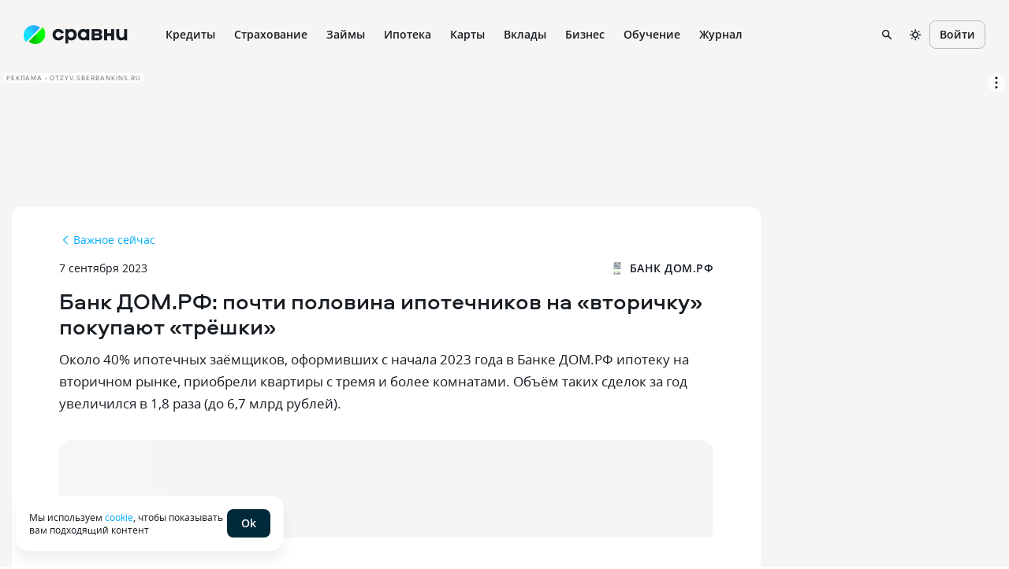

--- FILE ---
content_type: text/css
request_url: https://s91588.cdn.ngenix.net/news-frontend/_next/static/css/01f1916074e2ae77.css
body_size: 42295
content:
@media screen and (min-width:768px){.common_container__jp3ls{padding-top:16px}}@media screen and (min-width:1024px){.common_container__jp3ls{padding-top:24px}}.common_container__jp3ls a{text-decoration:none}.common_content__GYQPX{display:flex;max-width:100%;width:100%;margin:0 auto;padding:0}@media screen and (min-width:768px){.common_content__GYQPX{padding:0 15px;max-width:1292px}}.common_mainColumn__4Is_R{flex:1 1;max-width:100%}@media screen and (min-width:1340px){.common_mainColumn__4Is_R{max-width:1066px}}.common_leftColumn__BUYdp{display:none;flex-shrink:0;width:180px;margin-right:16px}@media screen and (min-width:1340px){.common_leftColumn__BUYdp{display:block}}.common_rightColumn__dadCK{display:none;flex-shrink:0;width:300px}@media screen and (min-width:1024px){.common_rightColumn__dadCK{display:block}}.common_wideContentColumn__3JSEa{width:100%}.common_commonLink__npKcX{color:var(--color-D100);transition:all .3s cubic-bezier(.46,0,.03,.99)}.common_commonLink__npKcX:hover{color:var(--color-B100)}.menu-item_item__JnGOs{display:flex;align-items:center}.menu-item_itemAnchor__aXbS8{text-decoration:none}.menu-item_itemLink__30D3S{display:flex;align-items:center}.menu-item_itemLink--active__5Y01x{color:var(--color-B100);cursor:default}.menu-item_itemLink--active__5Y01x>.menu-item_itemIcon__4RfM_,.menu-item_itemLink__30D3S:hover .menu-item_itemIcon__4RfM_{color:var(--color-B100)!important}.menu-item_itemIcon__4RfM_{margin-right:12px;transition:color .3s ease;color:var(--color-D30)!important;background-color:var(--color-L100)!important}._mlr4fp{display:inline-flex;flex-shrink:0;align-items:center;justify-content:center;font-weight:600;font-size:16px;line-height:20px}._mlr4fp>svg{width:100%}._mlr4fp>svg path{vector-effect:non-scaling-stroke}._mlr4fp._1y439p5{border-radius:50%}._j81l8g{color:var(--icon-dark-color)}._10suwu2{color:var(--icon-gray-color)}._1dl5v4d{color:var(--icon-green-color)}._gbv0o8{color:var(--icon-blue-color)}._bifjds{color:var(--icon-violet-color)}._cbc0pp{color:var(--icon-orange-color)}._1v9d9lm{color:var(--icon-red-color)}._12nadyi{width:12px;height:12px;font-size:14px;line-height:20px}._12nadyi._1e205ln{width:28px;height:28px;border-radius:8px;padding:8px}._9e8ih0{width:16px;height:16px}._9e8ih0._1e205ln{width:36px;height:36px;border-radius:12px;padding:10px}._vowg81{width:20px;height:20px}._vowg81._1e205ln{width:44px;height:44px;border-radius:12px;padding:12px}._8y545b{width:24px;height:24px}._8y545b._1e205ln{width:52px;height:52px;border-radius:16px;padding:14px}._yi9a96{width:28px;height:28px}._yi9a96._1e205ln{width:60px;height:60px;border-radius:16px;padding:16px}._15zq5pj>svg path{stroke-width:2px}._so164g._1e205ln{border-radius:50%}._5bnyv7._1e205ln{background-color:var(--icon-primary-light-bgColor)}._24ssal._1e205ln{background-color:var(--icon-primary-dark-bgColor)}._13op7im._1e205ln{background-color:var(--icon-primary-blue-bgColor)}._1e0lfou._1e205ln{background-color:var(--icon-primary-green-bgColor)}._1we0m68._1e205ln{background-color:var(--icon-primary-violet-bgColor)}._17k7v93._1e205ln{background-color:var(--icon-primary-orange-bgColor)}._yje2d6._1e205ln{background-color:var(--icon-primary-red-bgColor)}._uak2ez._1e205ln{background-color:var(--icon-secondary-light-bgColor)}._1ommcb5._1e205ln{background-color:var(--icon-secondary-dark-bgColor)}._ynah8r._1e205ln{background-color:var(--icon-secondary-blue-bgColor)}._16ca446._1e205ln{background-color:var(--icon-secondary-green-bgColor)}._ssthcp._1e205ln{background-color:var(--icon-secondary-violet-bgColor)}._7vqbyr._1e205ln{background-color:var(--icon-secondary-orange-bgColor)}._1irw6jw._1e205ln{background-color:var(--icon-secondary-red-bgColor)}._1e205ln{overflow:hidden}._1e205ln._hm97pu{padding:0}._p2lyth{display:block;width:100%;height:100%}._12cwd8y{font-size:8px;line-height:11px}._v0knfm{font-size:10px;line-height:16px}._8utct2{font-size:12px;line-height:16px}._1w66l1f{font-size:14px;line-height:20px}._12y6552{font-size:16px;line-height:20px}._1m5vkxo{font-size:20px;line-height:24px}@media screen and (min-width:768px){._suim61{font-size:8px;line-height:11px}._1fnmn3z{font-size:10px;line-height:16px}._1a653se{font-size:12px;line-height:16px}._j2dgb4{font-size:14px;line-height:20px}._q9xgl8{font-size:16px;line-height:20px}._n49acz{font-size:20px;line-height:24px}}@media screen and (min-width:1024px){._tc719{font-size:8px;line-height:11px}._10is2b4{font-size:10px;line-height:16px}._wzh266{font-size:12px;line-height:16px}._1ry66hq{font-size:14px;line-height:20px}._18el0sh{font-size:16px;line-height:20px}._nejy54{font-size:20px;line-height:24px}}._1f90nza{font-weight:600}._1aja02n{white-space:nowrap}._aedygv{text-transform:uppercase}._1oic697{text-transform:capitalize}._wisb3x{text-transform:lowercase}._66h3w9{overflow:hidden;text-overflow:ellipsis;white-space:nowrap}._1qfs4vm{text-decoration:line-through}._i91ye{position:relative;transition:color .3s cubic-bezier(.46,0,.03,.99);-webkit-text-decoration:var(--link-textDecoration);text-decoration:var(--link-textDecoration);text-underline-offset:var(--link-underlineOffset);cursor:pointer}._i91ye[disabled]{color:var(--link-disabled-color);cursor:not-allowed;pointer-events:none}._qagut5{color:var(--link-blue-color)}._qagut5:hover{color:var(--link-blue-hover-color)}._qagut5:active{color:var(--link-blue-active-color)}._xf1mjy{color:var(--link-gray-color)}._xf1mjy:hover{color:var(--link-gray-hover-color)}._xf1mjy:active{color:var(--link-gray-active-color)}._1755osk{color:var(--link-dark-color)}._1755osk:hover{color:var(--link-dark-hover-color)}._1755osk:active{color:var(--link-dark-active-color)}._1w3w6bc{font-weight:600}._1lskh7k{position:relative}._uvhodb{border:1px solid var(--color-D20)}._qrohl1{position:absolute;top:0;right:0;width:30px;height:30px;cursor:pointer}._15sxq79{padding:16px}@media screen and (max-width:768px){._15sxq79{padding:0}}._15sxq79 ._uvhodb{height:52px}._15sxq79 ._uvhodb span:first-child{top:26px}._15sxq79 ._uvhodb span:last-child{top:26px;right:16px}._15sxq79 ._uvhodb>div{padding:0 0 0 46px!important}._15sxq79 ._uvhodb input{height:50px}._15sxq79 ._uvhodb label{top:25px}._15sxq79 ._17dvig4,._15sxq79 ._qrohl1{width:52px;height:52px}._15sxq79 ._17dvig4{position:absolute;top:0;left:0;cursor:pointer}._1i500lg{padding:0}@media screen and (max-width:768px){._1i500lg{padding:0}}._1i500lg ._uvhodb{height:52px}._1i500lg ._uvhodb span:first-child{top:26px}._1i500lg ._uvhodb span:last-child{top:26px;right:16px}._1i500lg ._uvhodb>div{padding:0 0 0 46px!important}._1i500lg ._uvhodb input{height:50px}._1i500lg ._uvhodb label{top:25px}._flxaet ._uvhodb{height:36px;padding-right:36px!important;border-radius:8px}._flxaet ._uvhodb span:first-child{top:17px;left:8px}._flxaet ._uvhodb span:last-child{top:17px;right:8px}._flxaet ._uvhodb>div{padding:0 0 0 36px!important}._flxaet ._uvhodb input{height:32px;font-size:14px}._flxaet ._uvhodb label{top:17px;left:36px!important;font-size:14px}._1lxhg08{display:flex;position:relative;flex-direction:column;width:100%}._15fg3as{width:100%;padding:0 16px;color:var(--formControl-text-color);pointer-events:none;font-size:12px;line-height:16px}._15fg3as._q0m3sp{color:var(--formControl-text-disabled-color)}._15fg3as._uoen9e{color:var(--formControl-text-invalid-color)}._15fg3as._15gayn3{padding:0 32px}._15fg3as._sp0cox{padding:0}@keyframes _1v0isrp{0%{transform:rotate(0)}to{transform:rotate(1turn)}}@keyframes _1ix5zke{0%{stroke-dashoffset:600}to{stroke-dashoffset:0}}._thtd88{display:inline-flex;overflow:hidden;animation:_1egw2jv 1.2s linear infinite}._c3btyw{width:100%;animation:_1v0isrp 2s linear infinite}._1fz7qr3{stroke-width:12px;stroke-linecap:round;stroke-dasharray:300;stroke-dashoffset:600;stroke-miterlimit:10;fill:transparent}._yk63ms._12st5n5{stroke:var(--spinner-secondary-blue-color)}._yk63ms._11l77h2{stroke:var(--spinner-secondary-green-color)}._38dipf{animation:_1ix5zke 1.6s cubic-bezier(.4,.15,.6,.85) infinite}._38dipf._12st5n5{stroke:var(--spinner-primary-blue-color)}._38dipf._11l77h2{stroke:var(--spinner-primary-green-color)}._6y6p5n{width:16px;height:16px}._1otx68x{width:20px;height:20px}._ew7lo0{width:24px;height:24px}._qx1eui{width:28px;height:28px}._1s8xz7f{position:relative;width:100%;height:60px;overflow:hidden;transition:all .3s cubic-bezier(.46,0,.03,.99);border:1px solid transparent;border-radius:var(--textInput-borderRadius);background-color:var(--textInput-bgColor);cursor:text;will-change:color,border-color,background-color;font-size:16px;line-height:20px}._1s8xz7f:hover{border-color:var(--textInput-hover-borderColor);background-color:var(--textInput-hover-bgColor)}._1s8xz7f._1ejca8h,._1s8xz7f._1obpe5o{border-color:var(--textInput-focused-borderColor);background-color:var(--textInput-focused-bgColor)}._1s8xz7f._1uxeyip{border-color:var(--textInput-invalid-borderColor)}._1s8xz7f._1ysrvo4{border-color:var(--textInput-disabled-borderColor);background-color:var(--textInput-disabled-bgColor);color:var(--textInput-disabled-color);cursor:not-allowed;pointer-events:none}._1s8xz7f._1ysrvo4 ._3y7n1d{color:var(--textInput-icon-disabled-color)}._1s8xz7f._pr7z09{padding-right:32px}._1s8xz7f._1ap9rcu{background-color:var(--textInput-light-bgColor)}._1s8xz7f._18qsmvp._v04aqd{border-top-right-radius:0;border-bottom-right-radius:0}._1s8xz7f._18qsmvp._1b5a866{border-top-left-radius:0;border-bottom-left-radius:0}._1s8xz7f._1m98f2e._v04aqd{border-bottom-right-radius:0;border-bottom-left-radius:0}._1s8xz7f._1ko73g,._1s8xz7f._1m98f2e._1b5a866{border-top-left-radius:0;border-top-right-radius:0}._1s8xz7f._1ko73g{border-bottom-right-radius:0}._1s8xz7f._1kmftdu{border-top-left-radius:0}._1s8xz7f._1kmftdu,._1s8xz7f._1mo7x41{border-top-right-radius:0;border-bottom-left-radius:0}._1s8xz7f._1mo7x41,._1s8xz7f._1nr6uom{border-bottom-right-radius:0}._1s8xz7f._1nr6uom{border-top-left-radius:0;border-bottom-left-radius:0}._1s8xz7f._1juyutd{border-radius:0}._3o1o8x{display:block;position:absolute;top:0;bottom:0;left:0;width:calc(100% + 4px);min-width:4px;height:21px;padding:0;border:0;outline:none;background:transparent;color:var(--textInput-color);font-size:inherit;line-height:inherit;text-overflow:ellipsis;white-space:nowrap;-webkit-tap-highlight-color:transparent}._3o1o8x[disabled]{color:var(--textInput-disabled-color);cursor:not-allowed;-webkit-user-select:none;-moz-user-select:none;-ms-user-select:none;user-select:none;-webkit-text-fill-color:var(--textInput-disabled-color)}._3o1o8x._1o9tccl,._3o1o8x[readonly]{opacity:0}._3o1o8x._1p7a7lf{transition:opacity .2s linear;will-change:opacity;opacity:1}._3o1o8x._1c3frlo{pointer-events:none}._1rgbqle{display:inline-flex;position:relative;flex:0 1 auto;width:100%;min-width:1px;height:100%;padding:26px 16px 10px}._1rgbqle._10fbsvt{padding-top:10px}._1rgbqle._1rx0gh8{padding:18px 16px}._1rgbqle._22njp8{padding-left:calc(16px + 32px)}._1nq6yw1{display:inline-flex;position:relative;flex:0 1 auto;width:100%;min-width:1px;height:100%}._zc2pfb{visibility:hidden;max-width:100%;height:21px;color:inherit;white-space:pre}._1f7l8g{position:relative;flex:0 0 auto;align-self:center}._1f7l8g,._yo5k0g{white-space:nowrap;pointer-events:none;-webkit-user-select:none;-moz-user-select:none;-ms-user-select:none;user-select:none;font-size:16px;line-height:20px}._yo5k0g{position:absolute;top:29px;left:16px;width:calc(100% - 16px);padding-right:16px;overflow:hidden;transform:translateY(-50%);transform-origin:left top;transition:transform .15s cubic-bezier(.86,0,.07,1);color:var(--textInput-hint-color);text-overflow:ellipsis;will-change:transform}._yo5k0g._1ysrvo4{color:var(--textInput-disabled-hint-color)}._yo5k0g._pr7z09{padding-right:60px}._yo5k0g._22njp8{left:48px}._yo5k0g._1ejca8h,._yo5k0g._1p7a7lf{width:calc(133% - 16px);transform:translateY(-90%) scale(.75)}._1lehcd3{position:absolute;top:29px;left:16px;width:calc(100% - 16px);padding-right:16px;overflow:hidden;transform:translateY(-50%);transform-origin:left top;transition:transform .15s cubic-bezier(.86,0,.07,1);color:var(--textInput-hint-color);text-overflow:ellipsis;white-space:nowrap;pointer-events:none;-webkit-user-select:none;-moz-user-select:none;-ms-user-select:none;user-select:none;will-change:transform;font-size:16px;line-height:20px}._1lehcd3._1ysrvo4{color:var(--textInput-disabled-hint-color)}._1lehcd3._pr7z09{padding-right:60px}._1lehcd3._1o9tccl{opacity:0}._1lehcd3._1e8o0fh{top:38px;transition:opacity .2s linear;will-change:opacity;opacity:1}._1lehcd3._22njp8{left:48px}._3y7n1d{position:absolute;top:30px;right:16px;transform:translateY(-50%);color:var(--textInput-icon-color)}._3y7n1d._1ag28lg{right:auto;left:16px}._10cf6rv{display:flex;flex-wrap:nowrap;align-items:normal;width:100%}._19sgipd,._1sw1upg{flex-direction:row}._a5x2hz,._zmr37v{flex-direction:column}._m2u4v2{flex-direction:row-reverse}._12hkj67{flex-direction:column-reverse}._ouvzfd,._xu58hg{align-items:flex-start}._1wmt9g3,._raey1l{align-items:flex-end}._1d6xnj{align-items:center}._fak2t9{align-items:baseline}._1kin9h2{align-items:stretch}._13rn6i2,._18ntgww{justify-content:flex-start}._cwp8nu,._eu5idx{justify-content:flex-end}._15f0z2h{justify-content:center}._1pa7vqy{justify-content:space-between}._3koqsz{justify-content:space-around}._19jiupb{justify-content:stretch}._1f81gkj{flex-wrap:wrap}._1y8ar{display:inline-flex;width:auto}._1aozfqd{transition:max-height .3s ease;overflow:hidden}.rubric-menu-search_RubricMenuSearch__BB48P{width:100%}.item_item__vZjeZ{padding:10px}.item_item__vZjeZ a{text-decoration:none}.item_itemLink__0tv8j{display:flex;align-items:center}.item_itemLink--active__VSNl3{color:var(--color-B100)}.item_itemIcon__oAF_h{margin-right:12px}._11kxca4{display:block;position:relative;min-height:1px}._1l2lsu2{order:-1}._1mxh78o{order:0}._rgemb4{order:1}._lj6u76{order:2}._g38v5g{order:3}._1p7rf7o{order:4}._w8zpug{order:5}._1alcyq6{order:6}._1qejth3{order:7}._1rl6hyt{order:8}._qg6z4z{order:9}._j43g56{order:10}._1qovw84{order:11}._bvpkfs{order:12}._vu845n{order:13}._c4b2j7{order:14}._1ablqzs{order:15}._h42uu4{order:16}._ngu5g1{order:17}._idbqya{order:18}._70yus8{order:19}._17nvx1t{order:20}._1uhg0zg{order:21}._1ghti6h{order:22}._df081u{order:23}._f6twuy{order:24}._15v0h35{order:25}._15enppk{order:26}._dnp4w8{order:27}._hskj8u{order:28}._1ik4nzs{order:29}._9uhaum{order:30}._mgkjg3{order:31}._ojmroc{order:32}._1fdwp0t{order:33}._n87v80{order:34}._n4dpjw{order:35}._1wzmh1w{order:36}._1u33zci{order:37}._4y9ukb{order:38}._13ftkc3{order:39}._1wdldlq{order:40}._15387id{order:41}._bd3n7l{order:42}._bha4g9{order:43}._kw0wq9{order:44}._1i418b9{order:45}._955q7b{order:46}._1o70qyg{order:47}._mw90iv{order:48}._1milfuk{order:49}._izbc7o{order:50}._1kj3ftw{order:51}._2khk3x{order:52}._p2c2fj{order:53}._ayyf5t{order:54}._196nj1w{order:55}._18cehz4{order:56}._13vocvh{order:57}._12gkgko{order:58}._pdjyen{order:59}._1t987rn{order:60}._o6do3o{order:61}._n6qy9h{order:62}._9tpc5c{order:63}._bixjdv{order:64}._1fhkhdz{order:65}._drugqg{order:66}._yzwowr{order:67}._5kunde{order:68}._ule9zz{order:69}._1w9pvqc{order:70}._1h851x9{order:71}._1hsc6ou{order:72}._1p43w45{order:73}._eunajg{order:74}._1igocvh{order:75}._1vpij11{order:76}._177u2z8{order:77}._iiw94f{order:78}._1nqrdry{order:79}._nqcjlb{order:80}._hen4z0{order:81}._vxycru{order:82}._ygcnvh{order:83}._1cu0o40{order:84}._8xfumh{order:85}._l1qq9{order:86}._1891ip{order:87}._1sx5lxi{order:88}._1t26iqn{order:89}._sukwuu{order:90}._10prd6n{order:91}._ml7cqz{order:92}._gd2kh7{order:93}._1q68tdb{order:94}._iui3k{order:95}._yoxubd{order:96}._1t8o5uy{order:97}._htzrcu{order:98}._ilyswk{order:99}._2irydc{order:100}._1yer2d9{flex:0 0 8.33333333%;max-width:8.33333333%}._hqfzko{flex:0 0 16.66666667%;max-width:16.66666667%}._zjawi4{flex:0 0 25%;max-width:25%}._13wvwkk{flex:0 0 33.33333333%;max-width:33.33333333%}._aw24pd{flex:0 0 41.66666667%;max-width:41.66666667%}._1alcib9{flex:0 0 50%;max-width:50%}._xsn4t7{flex:0 0 58.33333333%;max-width:58.33333333%}._z2v56x{flex:0 0 66.66666667%;max-width:66.66666667%}._6umeo6{flex:0 0 75%;max-width:75%}._t8gb6q{flex:0 0 83.33333333%;max-width:83.33333333%}._1fwz8ry{flex:0 0 91.66666667%;max-width:91.66666667%}._az7m8k{flex:0 0 100%;max-width:100%}._121bcc6{margin-left:0}._jbptdu{margin-left:8.33333333%}._1arh7gm{margin-left:16.66666667%}._6tigyt{margin-left:25%}._seajca{margin-left:33.33333333%}._10336kb{margin-left:41.66666667%}._ota06t{margin-left:50%}._1tz5my7{margin-left:58.33333333%}._2xfgwm{margin-left:66.66666667%}._1b010wf{margin-left:75%}._yubewf{margin-left:83.33333333%}._177s5d9{margin-left:91.66666667%}._1c1yi6z{margin-left:100%}@media screen and (min-width:768px){._1s31t21{flex:0 0 8.33333333%;max-width:8.33333333%}._hj0gwo{flex:0 0 16.66666667%;max-width:16.66666667%}._1fkussm{flex:0 0 25%;max-width:25%}._t9jxvp{flex:0 0 33.33333333%;max-width:33.33333333%}._mx61zx{flex:0 0 41.66666667%;max-width:41.66666667%}._15ibedp{flex:0 0 50%;max-width:50%}._1mdjleg{flex:0 0 58.33333333%;max-width:58.33333333%}._156bbag{flex:0 0 66.66666667%;max-width:66.66666667%}._1j1uzt7{flex:0 0 75%;max-width:75%}._9vzp99{flex:0 0 83.33333333%;max-width:83.33333333%}._n91rqh{flex:0 0 91.66666667%;max-width:91.66666667%}._1wpr88e{flex:0 0 100%;max-width:100%}._qusdni{order:-1}._16f7sb4{order:0}._th5by9{order:1}._vcwcgb{order:2}._1tqwl4k{order:3}._1wy1y8q{order:4}._1n3uxjr{order:5}._1xx6os{order:6}._1alqbnr{order:7}._2i6m3k{order:8}._1hyru0k{order:9}._1l62gjn{order:10}._8buyjx{order:11}._1jg83t{order:12}._bcd2g0{order:13}._1x78x2x{order:14}._89ssnu{order:15}._1kb80nt{order:16}._1jwj05c{order:17}._gl1yx2{order:18}._sfazdk{order:19}._1ob0iep{order:20}._6k4zyg{order:21}._4ltrs7{order:22}._fwhs0c{order:23}._1w209ih{order:24}._akzt1a{order:25}._1i3q3q{order:26}._1p1e6wl{order:27}._19fsqu7{order:28}._1bx0gsw{order:29}._hh26vi{order:30}._4wwg1o{order:31}._3fbcl9{order:32}._pmgm1r{order:33}._o4xrgv{order:34}._1r1jrv1{order:35}._13zje58{order:36}._m8ys2y{order:37}._11hhe6p{order:38}._b0pd40{order:39}._loju9t{order:40}._1tnej35{order:41}._2bbm8g{order:42}._n76f42{order:43}._yi3kns{order:44}._84svj8{order:45}._7e049d{order:46}._13h34ds{order:47}._d1ns96{order:48}._1gs4bnd{order:49}._1dthzlf{order:50}._9ogamk{order:51}._for9s8{order:52}._yxveor{order:53}._1ol3byh{order:54}._1554zsw{order:55}._1vld3jj{order:56}._mxhyv4{order:57}._wl5xsi{order:58}._yb5q31{order:59}._1xb3eb2{order:60}._1ls5ymi{order:61}._ckk9ac{order:62}._1i1mawi{order:63}._q90qcw{order:64}._1k9ilut{order:65}._kjjrfz{order:66}._1r4ct8c{order:67}._1s5b3ca{order:68}._hifv1q{order:69}._1vtpr48{order:70}._1n0fza4{order:71}._viq19o{order:72}._1nofw40{order:73}._1lefg00{order:74}._1ejr8dh{order:75}._1jqzpe2{order:76}._s6jj8s{order:77}._1l2g8oj{order:78}._b089hx{order:79}._ise6ha{order:80}._71tnxy{order:81}._byl2mm{order:82}._1ozwucq{order:83}._q3apr9{order:84}._z5pnlx{order:85}._1ygmcv5{order:86}._1rqm1qo{order:87}._1eervx7{order:88}._fpeako{order:89}._1dorkt8{order:90}._i9x8xc{order:91}._1522z3u{order:92}._vsanhx{order:93}._m3k8lg{order:94}._g06hju{order:95}._1eoenft{order:96}._13hv69{order:97}._5rxjbq{order:98}._12tp7rn{order:99}._12r880e{order:100}._s7vvwf{margin-left:0}._aq500d{margin-left:8.33333333%}._1kvzk7p{margin-left:16.66666667%}._cj1w8e{margin-left:25%}._jnzwj2{margin-left:33.33333333%}._1vw70eg{margin-left:41.66666667%}._124wj7w{margin-left:50%}._14fbqev{margin-left:58.33333333%}._v2wmmo{margin-left:66.66666667%}._nffraa{margin-left:75%}._s2l1p2{margin-left:83.33333333%}._lxo7nu{margin-left:91.66666667%}._1mhc4z7{margin-left:100%}}@media screen and (min-width:1024px){._hqm4fq{flex:0 0 8.33333333%;max-width:8.33333333%}._da3agr{flex:0 0 16.66666667%;max-width:16.66666667%}._16nfr2w{flex:0 0 25%;max-width:25%}._13llp2r{flex:0 0 33.33333333%;max-width:33.33333333%}._e8towj{flex:0 0 41.66666667%;max-width:41.66666667%}._z63phj{flex:0 0 50%;max-width:50%}._ecea72{flex:0 0 58.33333333%;max-width:58.33333333%}._11xfkdy{flex:0 0 66.66666667%;max-width:66.66666667%}._1fqaxb0{flex:0 0 75%;max-width:75%}._mlous6{flex:0 0 83.33333333%;max-width:83.33333333%}._sf9509{flex:0 0 91.66666667%;max-width:91.66666667%}._k17xne{flex:0 0 100%;max-width:100%}._13csdy7{order:-1}._1spgsoq{order:0}._efrmp6{order:1}._ye8pkv{order:2}._5776z0{order:3}._zu52p4{order:4}._1u5e20c{order:5}._rw76vx{order:6}._ja6rpj{order:7}._1cszp6w{order:8}._1oxeckv{order:9}._toi2vr{order:10}._s0a54x{order:11}._18t62mv{order:12}._uw7stc{order:13}._chtvuy{order:14}._ed3y61{order:15}._3dxt38{order:16}._18zrorl{order:17}._u89yrt{order:18}._h9omon{order:19}._sya9qo{order:20}._1yq0liu{order:21}._fzqk5u{order:22}._156nyn0{order:23}._tl4e7i{order:24}._h5bp1l{order:25}._1p4b6u7{order:26}._1c6y8gf{order:27}._1snmf0n{order:28}._1ed3bol{order:29}._opv894{order:30}._6d3y9y{order:31}._2t3xlx{order:32}._1k9hmtd{order:33}._aznhnh{order:34}._1mjmirk{order:35}._f3e2cp{order:36}._12mgjgk{order:37}._2toobr{order:38}._19n3hwu{order:39}._oiepla{order:40}._1l1ahr6{order:41}._127tqcc{order:42}._1ek7anw{order:43}._1p3r49s{order:44}._160t2bo{order:45}._1q12sgg{order:46}._1bppjzj{order:47}._1k2p1vx{order:48}._1jcy31z{order:49}._7xwsg4{order:50}._1921o0f{order:51}._1g29di8{order:52}._pqen2n{order:53}._161ug4j{order:54}._1fpijkd{order:55}._fqz39u{order:56}._1kp6vz6{order:57}._1k6iwnm{order:58}._11oluwh{order:59}._1kj7osl{order:60}._15d4c7b{order:61}._6p0e8c{order:62}._m9vnc6{order:63}._1hr6dgv{order:64}._5e8gm3{order:65}._ago7ad{order:66}._1st1x60{order:67}._1h46nzt{order:68}._1o36rof{order:69}._c12blr{order:70}._j60emg{order:71}._1bv068z{order:72}._ibdslc{order:73}._hrypxz{order:74}._on7c38{order:75}._6rez3a{order:76}._1krk67l{order:77}._mxa254{order:78}._gckz15{order:79}._xwgbq2{order:80}._149zxa5{order:81}._825mds{order:82}._odfh8w{order:83}._1h5dm7p{order:84}._quoi3s{order:85}._ffy0ty{order:86}._lvz834{order:87}._3sx8w0{order:88}._nhyomu{order:89}._l9o93t{order:90}._149uozq{order:91}._1llfd31{order:92}._22lju4{order:93}._185ibqg{order:94}._1rlyivl{order:95}._uu6bfw{order:96}._lboccf{order:97}._1l1du23{order:98}._1nlo346{order:99}._1vkju9w{order:100}._1tuic3f{margin-left:0}._atbvpo{margin-left:8.33333333%}._1xnv450{margin-left:16.66666667%}._1lj2jz8{margin-left:25%}._vnb30q{margin-left:33.33333333%}._gk4zif{margin-left:41.66666667%}._1q608dg{margin-left:50%}._10w3ff1{margin-left:58.33333333%}._1skezax{margin-left:66.66666667%}._4d38wh{margin-left:75%}._1ri9ity{margin-left:83.33333333%}._bcqxbp{margin-left:91.66666667%}._b150a2{margin-left:100%}}.dialogrubricmenu_row__3UUOY{min-width:740px}@media screen and (max-width:1024px){.dialogrubricmenu_row__3UUOY{min-width:unset}}.dialogrubricmenu_heading__aTsti{padding-left:30px}.dialogrubricmenu_closeButton__x8_oU{max-width:52px}@media screen and (max-width:1024px){.dialogrubricmenu_bottomMenu__4Pudk{position:-webkit-sticky;position:sticky;background-color:var(--color-L100);bottom:-33px;gap:20px!important;padding:20px!important}}.dialogrubricmenu_sheetContent__M6ZVx{position:relative;padding:0 20px 20px!important;border-top:unset!important;margin-bottom:0!important}.dialogrubricmenu_dialog___XZ16{max-width:800px}.dialogrubricmenu_searchAndBtnCloneBlock__kn1go{display:flex;flex-direction:row;flex-wrap:nowrap;gap:8px}.dialogrubricmenu_searchAndBtnCloneBlock__kn1go div:last-child{width:100%}._jfdxxl{display:flex;position:fixed;z-index:1050;right:0;bottom:-80vh;left:0;flex-direction:column;align-items:flex-start;max-height:calc(100% + 80vh - 57px);padding-bottom:80vh;border-radius:12px 12px 0 0;background-color:var(--sheet-bgColor);box-shadow:0 -2px 6px rgba(0,0,0,.02),0 10px 14px rgba(20,36,56,.06)}._jfdxxl:after{content:"";position:absolute;top:8px;left:50%;width:72px;height:4px;transform:translateX(-50%);border-radius:4px;background-color:var(--sheet-hook-bgColor)}._jfdxxl._pzevs{height:calc(100% + 80vh - 57px)}._16x0nv9{display:flex;position:fixed;z-index:1040;align-items:flex-start;justify-content:center}._16x0nv9,._cb9gdl{top:0;right:0;bottom:0;left:0}._cb9gdl{position:absolute;opacity:0;background-color:var(--sheet-backdrop-bgColor)}._hel6um{width:100%;padding:28px 16px 0}._hel6um:has(+._ew1uh8,+._126lqcp){padding-bottom:16px}._hel6um~._ew1uh8{padding-top:0}._126lqcp{display:flex;flex-direction:column;padding:28px 16px 16px}@media screen and (min-width:768px){._126lqcp{flex-direction:row}}._ew1uh8~._126lqcp,._hel6um~._126lqcp{padding-top:0}._y2tvfu{font-weight:600;font-family:var(--font-primary);font-weight:700;font-size:21px;line-height:27px}._srgnir{align-self:center}._4wvwdv{color:var(--sheet-header-subtitle-color);font-size:14px;line-height:20px}._2y3ohb{position:absolute;z-index:calc(900 + 10);top:0;right:0;box-sizing:initial;flex-shrink:0;align-items:center;padding:16px;cursor:pointer}._ew1uh8{flex:1 1;width:100%;padding:28px 16px 16px;overflow-y:auto;position:relative}._ew1uh8:hover{z-index:900}._ew1uh8::-webkit-scrollbar{z-index:900;width:4px;height:4px;background-color:initial}._ew1uh8::-webkit-scrollbar-thumb,._ew1uh8::-webkit-scrollbar-track{border-radius:2px;background-color:initial}._ew1uh8::-webkit-scrollbar-thumb{-webkit-transition:background-color .2s ease;transition:background-color .2s ease}._ew1uh8::-webkit-scrollbar-button{display:none}._ew1uh8::-webkit-scrollbar-thumb:hover,._ew1uh8:hover::-webkit-scrollbar-thumb{background-color:var(--color-D20)}._ew1uh8::-webkit-scrollbar-corner{background-color:initial}._1sy4duz{position:absolute;z-index:1050;top:0;left:0;width:100vw;height:100vh;opacity:0}._1o9777q{width:100%;height:1px;border:none;border-top:1px}._1quw4sq{margin-top:2px;margin-bottom:2px}._bkiq8q{margin-top:4px;margin-bottom:4px}._1jndn2j{margin-top:8px;margin-bottom:8px}._j7hz4t{margin-top:12px;margin-bottom:12px}._a52asb{margin-top:16px;margin-bottom:16px}._jj2tk{margin-top:20px;margin-bottom:20px}._hqrr6j{margin-top:24px;margin-bottom:24px}._1pp959y{margin-top:28px;margin-bottom:28px}._wqv7xy{margin-top:32px;margin-bottom:32px}._1uv3e69{margin-top:36px;margin-bottom:36px}._zdq8c5{margin-top:40px;margin-bottom:40px}._1ydbkr8{border-top-style:solid}._1vgrv3u{border-top-style:dashed}._b2knty{border-top-color:var(--divider-dark-color)}._ej8tj4{border-top-color:var(--divider-light-color)}._1eyhgqb{border-top-color:var(--divider-gray-color)}._1ox2ygi{display:flex}._tx0az3{flex-flow:row wrap}._lpugrt{align-items:flex-start}._v6td0p{align-items:center}._8kewi2{align-items:flex-end}._1sqrcjg{justify-content:flex-start}._5vzmv4{justify-content:center}._tln3jj{justify-content:flex-end}._mzoa11{justify-content:space-between}._1tyi1rj{justify-content:space-around}._1ya60sh,._5av9lj{display:inline-flex;position:relative;align-items:center;justify-content:center;gap:4px}._5av9lj{transition:all .3s cubic-bezier(.46,0,.03,.99);border:1px solid transparent;outline:none;font-weight:600;vertical-align:middle;white-space:nowrap;cursor:pointer;-webkit-user-select:none;-moz-user-select:none;-ms-user-select:none;user-select:none}._5av9lj[disabled]{cursor:default}._1l9gohj{border-color:var(--button-outlined-dark-borderColor);background-color:var(--button-outlined-dark-bgColor);color:var(--button-outlined-dark-color)}@media (hover:hover) and (pointer:fine){._1l9gohj:hover{border-color:var(--button-outlined-dark-hover-borderColor);background-color:var(--button-outlined-dark-hover-bgColor);color:var(--button-outlined-dark-hover-color)}}._1l9gohj:focus-visible{border-color:var(--button-outlined-dark-focusVisible-borderColor);background-color:var(--button-outlined-dark-focusVisible-bgColor);color:var(--button-outlined-dark-focusVisible-color)}._1l9gohj._1e63ear,._1l9gohj:active{border-color:var(--button-outlined-dark-active-borderColor);background-color:var(--button-outlined-dark-active-bgColor);color:var(--button-outlined-dark-active-color)}._1wl6mgm{border-color:var(--button-text-dark-borderColor);background-color:var(--button-text-dark-bgColor);color:var(--button-text-dark-color)}@media (hover:hover) and (pointer:fine){._1wl6mgm:hover{border-color:var(--button-text-dark-hover-borderColor);background-color:var(--button-text-dark-hover-bgColor);color:var(--button-text-dark-hover-color)}._1wl6mgm:hover>._1ya60sh:after{background-color:currentcolor}}._1wl6mgm:focus-visible{border-color:var(--button-text-dark-focusVisible-borderColor);background-color:var(--button-text-dark-focusVisible-bgColor);color:var(--button-text-dark-focusVisible-color)}._1wl6mgm:focus-visible>._1ya60sh:after{background-color:currentcolor}._1wl6mgm._1e63ear,._1wl6mgm:active{border-color:var(--button-text-dark-active-borderColor);background-color:var(--button-text-dark-active-bgColor);color:var(--button-text-dark-active-color)}._17fdcj3{border-color:var(--button-primary-dark-borderColor);background-color:var(--button-primary-dark-bgColor);color:var(--button-primary-dark-color)}@media (hover:hover) and (pointer:fine){._17fdcj3:hover{border-color:var(--button-primary-dark-hover-borderColor);background-color:var(--button-primary-dark-hover-bgColor);color:var(--button-primary-dark-hover-color)}}._17fdcj3:focus-visible{border-color:var(--button-primary-dark-focusVisible-borderColor);background-color:var(--button-primary-dark-focusVisible-bgColor);color:var(--button-primary-dark-focusVisible-color)}._17fdcj3._1e63ear,._17fdcj3:active{border-color:var(--button-primary-dark-active-borderColor);background-color:var(--button-primary-dark-active-bgColor);color:var(--button-primary-dark-active-color)}._1k83l1n{border-color:var(--button-secondary-dark-borderColor);background-color:var(--button-secondary-dark-bgColor);color:var(--button-secondary-dark-color)}@media (hover:hover) and (pointer:fine){._1k83l1n:hover{border-color:var(--button-secondary-dark-hover-borderColor);background-color:var(--button-secondary-dark-hover-bgColor);color:var(--button-secondary-dark-hover-color)}}._1k83l1n:focus-visible{border-color:var(--button-secondary-dark-focusVisible-borderColor);background-color:var(--button-secondary-dark-focusVisible-bgColor);color:var(--button-secondary-dark-focusVisible-color)}._1k83l1n._1e63ear,._1k83l1n:active{border-color:var(--button-secondary-dark-active-borderColor);background-color:var(--button-secondary-dark-active-bgColor);color:var(--button-secondary-dark-active-color)}._32wkgw{border-color:var(--button-outlined-green-borderColor);background-color:var(--button-outlined-green-bgColor);color:var(--button-outlined-green-color)}@media (hover:hover) and (pointer:fine){._32wkgw:hover{border-color:var(--button-outlined-green-hover-borderColor);background-color:var(--button-outlined-green-hover-bgColor);color:var(--button-outlined-green-hover-color)}}._32wkgw:focus-visible{border-color:var(--button-outlined-green-focusVisible-borderColor);background-color:var(--button-outlined-green-focusVisible-bgColor);color:var(--button-outlined-green-focusVisible-color)}._32wkgw._1e63ear,._32wkgw:active{border-color:var(--button-outlined-green-active-borderColor);background-color:var(--button-outlined-green-active-bgColor);color:var(--button-outlined-green-active-color)}._796ixo{border-color:var(--button-text-green-borderColor);background-color:var(--button-text-green-bgColor);color:var(--button-text-green-color)}@media (hover:hover) and (pointer:fine){._796ixo:hover{border-color:var(--button-text-green-hover-borderColor);background-color:var(--button-text-green-hover-bgColor);color:var(--button-text-green-hover-color)}}._796ixo:focus-visible{border-color:var(--button-text-green-focusVisible-borderColor);background-color:var(--button-text-green-focusVisible-bgColor);color:var(--button-text-green-focusVisible-color)}._796ixo._1e63ear,._796ixo:active{border-color:var(--button-text-green-active-borderColor);background-color:var(--button-text-green-active-bgColor);color:var(--button-text-green-active-color)}._3rf7y9{border-color:var(--button-primary-green-borderColor);background-color:var(--button-primary-green-bgColor);color:var(--button-primary-green-color)}@media (hover:hover) and (pointer:fine){._3rf7y9:hover{border-color:var(--button-primary-green-hover-borderColor);background-color:var(--button-primary-green-hover-bgColor);color:var(--button-primary-green-hover-color)}}._3rf7y9:focus-visible{border-color:var(--button-primary-green-focusVisible-borderColor);background-color:var(--button-primary-green-focusVisible-bgColor);color:var(--button-primary-green-focusVisible-color)}._3rf7y9._1e63ear,._3rf7y9:active{border-color:var(--button-primary-green-active-borderColor);background-color:var(--button-primary-green-active-bgColor);color:var(--button-primary-green-active-color)}._1xy2076{border-color:var(--button-secondary-green-borderColor);background-color:var(--button-secondary-green-bgColor);color:var(--button-secondary-green-color)}@media (hover:hover) and (pointer:fine){._1xy2076:hover{border-color:var(--button-secondary-green-hover-borderColor);background-color:var(--button-secondary-green-hover-bgColor);color:var(--button-secondary-green-hover-color)}}._1xy2076:focus-visible{border-color:var(--button-secondary-green-focusVisible-borderColor);background-color:var(--button-secondary-green-focusVisible-bgColor);color:var(--button-secondary-green-focusVisible-color)}._1xy2076._1e63ear,._1xy2076:active{border-color:var(--button-secondary-green-active-borderColor);background-color:var(--button-secondary-green-active-bgColor);color:var(--button-secondary-green-active-color)}._lgaxn5{border-color:var(--button-outlined-blue-borderColor);background-color:var(--button-outlined-blue-bgColor);color:var(--button-outlined-blue-color)}@media (hover:hover) and (pointer:fine){._lgaxn5:hover{border-color:var(--button-outlined-blue-hover-borderColor);background-color:var(--button-outlined-blue-hover-bgColor);color:var(--button-outlined-blue-hover-color)}}._lgaxn5:focus-visible{border-color:var(--button-outlined-blue-focusVisible-borderColor);background-color:var(--button-outlined-blue-focusVisible-bgColor);color:var(--button-outlined-blue-focusVisible-color)}._lgaxn5._1e63ear,._lgaxn5:active{border-color:var(--button-outlined-blue-active-borderColor);background-color:var(--button-outlined-blue-active-bgColor);color:var(--button-outlined-blue-active-color)}._14m4sq1{border-color:var(--button-text-blue-borderColor);background-color:var(--button-text-blue-bgColor);color:var(--button-text-blue-color)}@media (hover:hover) and (pointer:fine){._14m4sq1:hover{border-color:var(--button-text-blue-hover-borderColor);background-color:var(--button-text-blue-hover-bgColor);color:var(--button-text-blue-hover-color)}}._14m4sq1:focus-visible{border-color:var(--button-text-blue-focusVisible-borderColor);background-color:var(--button-text-blue-focusVisible-bgColor);color:var(--button-text-blue-focusVisible-color)}._14m4sq1._1e63ear,._14m4sq1:active{border-color:var(--button-text-blue-active-borderColor);background-color:var(--button-text-blue-active-bgColor);color:var(--button-text-blue-active-color)}._qmgj47{border-color:var(--button-primary-blue-borderColor);background-color:var(--button-primary-blue-bgColor);color:var(--button-primary-blue-color)}@media (hover:hover) and (pointer:fine){._qmgj47:hover{border-color:var(--button-primary-blue-hover-borderColor);background-color:var(--button-primary-blue-hover-bgColor);color:var(--button-primary-blue-hover-color)}}._qmgj47:focus-visible{border-color:var(--button-primary-blue-focusVisible-borderColor);background-color:var(--button-primary-blue-focusVisible-bgColor);color:var(--button-primary-blue-focusVisible-color)}._qmgj47._1e63ear,._qmgj47:active{border-color:var(--button-primary-blue-active-borderColor);background-color:var(--button-primary-blue-active-bgColor);color:var(--button-primary-blue-active-color)}._1fomuxf{border-color:var(--button-secondary-blue-borderColor);background-color:var(--button-secondary-blue-bgColor);color:var(--button-secondary-blue-color)}@media (hover:hover) and (pointer:fine){._1fomuxf:hover{border-color:var(--button-secondary-blue-hover-borderColor);background-color:var(--button-secondary-blue-hover-bgColor);color:var(--button-secondary-blue-hover-color)}}._1fomuxf:focus-visible{border-color:var(--button-secondary-blue-focusVisible-borderColor);background-color:var(--button-secondary-blue-focusVisible-bgColor);color:var(--button-secondary-blue-focusVisible-color)}._1fomuxf._1e63ear,._1fomuxf:active{border-color:var(--button-secondary-blue-active-borderColor);background-color:var(--button-secondary-blue-active-bgColor);color:var(--button-secondary-blue-active-color)}._5cxwnl{border-color:var(--button-outlined-violet-borderColor);background-color:var(--button-outlined-violet-bgColor);color:var(--button-outlined-violet-color)}@media (hover:hover) and (pointer:fine){._5cxwnl:hover{border-color:var(--button-outlined-violet-hover-borderColor);background-color:var(--button-outlined-violet-hover-bgColor);color:var(--button-outlined-violet-hover-color)}}._5cxwnl:focus-visible{border-color:var(--button-outlined-violet-focusVisible-borderColor);background-color:var(--button-outlined-violet-focusVisible-bgColor);color:var(--button-outlined-violet-focusVisible-color)}._5cxwnl._1e63ear,._5cxwnl:active{border-color:var(--button-outlined-violet-active-borderColor);background-color:var(--button-outlined-violet-active-bgColor);color:var(--button-outlined-violet-active-color)}._10dm844{border-color:var(--button-text-violet-borderColor);background-color:var(--button-text-violet-bgColor);color:var(--button-text-violet-color)}@media (hover:hover) and (pointer:fine){._10dm844:hover{border-color:var(--button-text-violet-hover-borderColor);background-color:var(--button-text-violet-hover-bgColor);color:var(--button-text-violet-hover-color)}}._10dm844:focus-visible{border-color:var(--button-text-violet-focusVisible-borderColor);background-color:var(--button-text-violet-focusVisible-bgColor);color:var(--button-text-violet-focusVisible-color)}._10dm844._1e63ear,._10dm844:active{border-color:var(--button-text-violet-active-borderColor);background-color:var(--button-text-violet-active-bgColor);color:var(--button-text-violet-active-color)}._1t9eenb{border-color:var(--button-primary-violet-borderColor);background-color:var(--button-primary-violet-bgColor);color:var(--button-primary-violet-color)}@media (hover:hover) and (pointer:fine){._1t9eenb:hover{border-color:var(--button-primary-violet-hover-borderColor);background-color:var(--button-primary-violet-hover-bgColor);color:var(--button-primary-violet-hover-color)}}._1t9eenb:focus-visible{border-color:var(--button-primary-violet-focusVisible-borderColor);background-color:var(--button-primary-violet-focusVisible-bgColor);color:var(--button-primary-violet-focusVisible-color)}._1t9eenb._1e63ear,._1t9eenb:active{border-color:var(--button-primary-violet-active-borderColor);background-color:var(--button-primary-violet-active-bgColor);color:var(--button-primary-violet-active-color)}._1mbh5vc{border-color:var(--button-secondary-violet-borderColor);background-color:var(--button-secondary-violet-bgColor);color:var(--button-secondary-violet-color)}@media (hover:hover) and (pointer:fine){._1mbh5vc:hover{border-color:var(--button-secondary-violet-hover-borderColor);background-color:var(--button-secondary-violet-hover-bgColor);color:var(--button-secondary-violet-hover-color)}}._1mbh5vc:focus-visible{border-color:var(--button-secondary-violet-focusVisible-borderColor);background-color:var(--button-secondary-violet-focusVisible-bgColor);color:var(--button-secondary-violet-focusVisible-color)}._1mbh5vc._1e63ear,._1mbh5vc:active{border-color:var(--button-secondary-violet-active-borderColor);background-color:var(--button-secondary-violet-active-bgColor);color:var(--button-secondary-violet-active-color)}._gi73h6{border-color:var(--button-outlined-orange-borderColor);background-color:var(--button-outlined-orange-bgColor);color:var(--button-outlined-orange-color)}@media (hover:hover) and (pointer:fine){._gi73h6:hover{border-color:var(--button-outlined-orange-hover-borderColor);background-color:var(--button-outlined-orange-hover-bgColor);color:var(--button-outlined-orange-hover-color)}}._gi73h6:focus-visible{border-color:var(--button-outlined-orange-focusVisible-borderColor);background-color:var(--button-outlined-orange-focusVisible-bgColor);color:var(--button-outlined-orange-focusVisible-color)}._gi73h6._1e63ear,._gi73h6:active{border-color:var(--button-outlined-orange-active-borderColor);background-color:var(--button-outlined-orange-active-bgColor);color:var(--button-outlined-orange-active-color)}._1eu4ew9{border-color:var(--button-text-orange-borderColor);background-color:var(--button-text-orange-bgColor);color:var(--button-text-orange-color)}@media (hover:hover) and (pointer:fine){._1eu4ew9:hover{border-color:var(--button-text-orange-hover-borderColor);background-color:var(--button-text-orange-hover-bgColor);color:var(--button-text-orange-hover-color)}}._1eu4ew9:focus-visible{border-color:var(--button-text-orange-focusVisible-borderColor);background-color:var(--button-text-orange-focusVisible-bgColor);color:var(--button-text-orange-focusVisible-color)}._1eu4ew9._1e63ear,._1eu4ew9:active{border-color:var(--button-text-orange-active-borderColor);background-color:var(--button-text-orange-active-bgColor);color:var(--button-text-orange-active-color)}._rmhyz2{border-color:var(--button-primary-orange-borderColor);background-color:var(--button-primary-orange-bgColor);color:var(--button-primary-orange-color)}@media (hover:hover) and (pointer:fine){._rmhyz2:hover{border-color:var(--button-primary-orange-hover-borderColor);background-color:var(--button-primary-orange-hover-bgColor);color:var(--button-primary-orange-hover-color)}}._rmhyz2:focus-visible{border-color:var(--button-primary-orange-focusVisible-borderColor);background-color:var(--button-primary-orange-focusVisible-bgColor);color:var(--button-primary-orange-focusVisible-color)}._rmhyz2._1e63ear,._rmhyz2:active{border-color:var(--button-primary-orange-active-borderColor);background-color:var(--button-primary-orange-active-bgColor);color:var(--button-primary-orange-active-color)}._11slmq{border-color:var(--button-secondary-orange-borderColor);background-color:var(--button-secondary-orange-bgColor);color:var(--button-secondary-orange-color)}@media (hover:hover) and (pointer:fine){._11slmq:hover{border-color:var(--button-secondary-orange-hover-borderColor);background-color:var(--button-secondary-orange-hover-bgColor);color:var(--button-secondary-orange-hover-color)}}._11slmq:focus-visible{border-color:var(--button-secondary-orange-focusVisible-borderColor);background-color:var(--button-secondary-orange-focusVisible-bgColor);color:var(--button-secondary-orange-focusVisible-color)}._11slmq._1e63ear,._11slmq:active{border-color:var(--button-secondary-orange-active-borderColor);background-color:var(--button-secondary-orange-active-bgColor);color:var(--button-secondary-orange-active-color)}._r3nubg{border-color:var(--button-outlined-red-borderColor);background-color:var(--button-outlined-red-bgColor);color:var(--button-outlined-red-color)}@media (hover:hover) and (pointer:fine){._r3nubg:hover{border-color:var(--button-outlined-red-hover-borderColor);background-color:var(--button-outlined-red-hover-bgColor);color:var(--button-outlined-red-hover-color)}}._r3nubg:focus-visible{border-color:var(--button-outlined-red-focusVisible-borderColor);background-color:var(--button-outlined-red-focusVisible-bgColor);color:var(--button-outlined-red-focusVisible-color)}._r3nubg._1e63ear,._r3nubg:active{border-color:var(--button-outlined-red-active-borderColor);background-color:var(--button-outlined-red-active-bgColor);color:var(--button-outlined-red-active-color)}._oueyam{border-color:var(--button-text-red-borderColor);background-color:var(--button-text-red-bgColor);color:var(--button-text-red-color)}@media (hover:hover) and (pointer:fine){._oueyam:hover{border-color:var(--button-text-red-hover-borderColor);background-color:var(--button-text-red-hover-bgColor);color:var(--button-text-red-hover-color)}}._oueyam:focus-visible{border-color:var(--button-text-red-focusVisible-borderColor);background-color:var(--button-text-red-focusVisible-bgColor);color:var(--button-text-red-focusVisible-color)}._oueyam._1e63ear,._oueyam:active{border-color:var(--button-text-red-active-borderColor);background-color:var(--button-text-red-active-bgColor);color:var(--button-text-red-active-color)}._s27k6a{border-color:var(--button-primary-red-borderColor);background-color:var(--button-primary-red-bgColor);color:var(--button-primary-red-color)}@media (hover:hover) and (pointer:fine){._s27k6a:hover{border-color:var(--button-primary-red-hover-borderColor);background-color:var(--button-primary-red-hover-bgColor);color:var(--button-primary-red-hover-color)}}._s27k6a:focus-visible{border-color:var(--button-primary-red-focusVisible-borderColor);background-color:var(--button-primary-red-focusVisible-bgColor);color:var(--button-primary-red-focusVisible-color)}._s27k6a._1e63ear,._s27k6a:active{border-color:var(--button-primary-red-active-borderColor);background-color:var(--button-primary-red-active-bgColor);color:var(--button-primary-red-active-color)}._jvg0fj{border-color:var(--button-secondary-red-borderColor);background-color:var(--button-secondary-red-bgColor);color:var(--button-secondary-red-color)}@media (hover:hover) and (pointer:fine){._jvg0fj:hover{border-color:var(--button-secondary-red-hover-borderColor);background-color:var(--button-secondary-red-hover-bgColor);color:var(--button-secondary-red-hover-color)}}._jvg0fj:focus-visible{border-color:var(--button-secondary-red-focusVisible-borderColor);background-color:var(--button-secondary-red-focusVisible-bgColor);color:var(--button-secondary-red-focusVisible-color)}._jvg0fj._1e63ear,._jvg0fj:active{border-color:var(--button-secondary-red-active-borderColor);background-color:var(--button-secondary-red-active-bgColor);color:var(--button-secondary-red-active-color)}._hwbjan{height:36px;padding:0 12px;border-radius:var(--button-size36-borderRadius)}._hwbjan,._v1o17a{font-size:14px;line-height:20px}._v1o17a{height:44px;padding:0 16px;border-radius:var(--button-size44-borderRadius)}._1xkcjhk{height:52px;padding:0 20px;border-radius:var(--button-size52-borderRadius)}._1xkcjhk,._z2xakt{font-size:16px;line-height:20px}._z2xakt{height:60px;padding:0 24px;border-radius:var(--button-size60-borderRadius)}._1x72wji{position:absolute;top:50%;left:50%;transform:translate(-50%,-50%)}._ipr8rw[disabled]{border-color:var(--button-outlined-disabled-borderColor);background-color:var(--button-outlined-disabled-bgColor);color:var(--button-outlined-disabled-color)}._c1b0hd[disabled]{border-color:var(--button-primary-disabled-borderColor);background-color:var(--button-primary-disabled-bgColor);color:var(--button-primary-disabled-color)}._9mdb4y[disabled]{border-color:var(--button-secondary-disabled-borderColor);background-color:var(--button-secondary-disabled-bgColor);color:var(--button-secondary-disabled-color)}._m7booe[disabled]{border-color:var(--button-text-disabled-borderColor);background-color:var(--button-text-disabled-bgColor);color:var(--button-text-disabled-color)}._9vrd9r ._1ya60sh{color:transparent}._npsfol{display:flex;width:100%}._1e63ear{cursor:not-allowed;pointer-events:none}._1ye1b56{display:flex;position:relative;z-index:1050;flex-direction:column;align-self:flex-end;max-width:calc(100% - 32px);max-height:calc(100% - 32px);margin-bottom:16px;overflow:hidden;-webkit-backface-visibility:hidden;backface-visibility:hidden;animation-duration:.3s;animation-timing-function:cubic-bezier(.46,0,.03,.99);border-radius:20px;background-color:var(--dialog-bgColor);box-shadow:var(--dialog-shadow)}@media screen and (min-width:768px){._1ye1b56{align-self:center;max-width:calc(100% - 60px);max-height:calc(100% - 60px);margin-bottom:0}}._1ye1b56._bq6vkd{align-self:flex-end;margin-bottom:16px}._1ye1b56._14dtm6d{align-self:center}._1ye1b56._zcmbzo{width:100%;max-width:100%;height:100%;max-height:100%;margin-bottom:0;border-radius:0}._p9gg76{display:flex;position:fixed;z-index:1040;align-items:flex-start;justify-content:center}._1kbcfuv,._p9gg76{top:0;right:0;bottom:0;left:0}._1kbcfuv{position:absolute;opacity:0;background-color:var(--dialog-backdrop-bgColor)}._1u59ocp{width:100%;padding:24px 16px 28px}._1u59ocp:has(+._fhss43,+._1urdel8){padding-bottom:12px}._1u59ocp~._fhss43{padding-top:4px}@media screen and (min-width:768px){._1u59ocp~._fhss43{padding-top:8px}._1u59ocp{padding:32px 32px 40px}}@media screen and (min-width:768px){._1u59ocp:has(+._fhss43,+._1urdel8){padding-bottom:16px}}._1j13m6{overflow-wrap:break-word}._1979j69{align-self:center}._1598gn0{color:var(--dialog-header-subtitle-color);overflow-wrap:break-word}._2vhtfa{position:absolute;z-index:calc(900 + 10);top:0;right:0;box-sizing:initial;flex-shrink:0;align-items:center;padding:12px;cursor:pointer}._fhss43{padding:24px 16px 20px;overflow-y:auto;position:relative}._fhss43:has(+._1urdel8){padding-bottom:4px}@media screen and (min-width:768px){._fhss43{padding:32px}._fhss43:has(+._1urdel8){padding-bottom:8px}}._fhss43._zcmbzo{height:100%}._fhss43:hover{z-index:900}._fhss43::-webkit-scrollbar{z-index:900;width:4px;height:4px;background-color:initial}._fhss43::-webkit-scrollbar-thumb,._fhss43::-webkit-scrollbar-track{border-radius:2px;background-color:initial}._fhss43::-webkit-scrollbar-thumb{-webkit-transition:background-color .2s ease;transition:background-color .2s ease}._fhss43::-webkit-scrollbar-button{display:none}._fhss43::-webkit-scrollbar-thumb:hover,._fhss43:hover::-webkit-scrollbar-thumb{background-color:var(--color-D20)}._fhss43::-webkit-scrollbar-corner{background-color:initial}._1764bwl{flex-shrink:0;width:52px;height:52px}._1urdel8{display:flex;padding:28px 16px 20px}@media screen and (min-width:768px){._1urdel8{padding:40px 32px 32px}}._1u59ocp~._1urdel8,._fhss43~._1urdel8{padding-top:12px}@media screen and (min-width:768px){._1u59ocp~._1urdel8,._fhss43~._1urdel8{padding-top:16px}}._15at4h1{flex-direction:column}@media screen and (min-width:768px){._15at4h1{flex-direction:row}}._1ibsige{justify-content:center}@media screen and (min-width:768px){._1ibsige{justify-content:flex-end}}._1i25od8,._1smz5ub{font-family:var(--font-primary);font-weight:700}._1i25od8{font-size:30px;line-height:38px}._eipujx{font-size:25px;line-height:32px}._16k8r83,._eipujx{font-family:var(--font-primary);font-weight:700}._16k8r83{font-size:21px;line-height:27px}._c4rp0r{font-size:18px;line-height:24px}._c4rp0r,._qssi6x{font-family:var(--font-primary);font-weight:700}._qssi6x{font-size:14px;line-height:18px}._i73wz{font-family:var(--font-primary);font-weight:700;font-size:13px;line-height:16px}@media screen and (min-width:768px){._1i25od8{font-size:50px;line-height:52px}._1i25od8,._eipujx{font-family:var(--font-primary);font-weight:700}._eipujx{font-size:38px;line-height:44px}._16k8r83{font-size:28px;line-height:32px}._16k8r83,._c4rp0r{font-family:var(--font-primary);font-weight:700}._c4rp0r{font-size:22px;line-height:26px}._qssi6x{font-size:16px;line-height:20px}._i73wz,._qssi6x{font-family:var(--font-primary);font-weight:700}._i73wz{font-size:14px;line-height:18px}}._mgwq60{font-size:30px;line-height:38px}._bvci0r,._mgwq60{font-family:var(--font-primary);font-weight:700}._bvci0r{font-size:25px;line-height:32px}._10fp6ww{font-size:21px;line-height:27px}._10fp6ww,._1et8zq7{font-family:var(--font-primary);font-weight:700}._1et8zq7{font-size:18px;line-height:24px}._424o4k{font-size:13px;line-height:16px}._424o4k,._6tmltj{font-family:var(--font-primary);font-weight:700}._6tmltj{font-size:50px;line-height:52px}._7yzroc{font-size:38px;line-height:44px}._1uwza2h,._7yzroc{font-family:var(--font-primary);font-weight:700}._1uwza2h{font-size:28px;line-height:32px}._17nh3sl{font-size:22px;line-height:26px}._17nh3sl,._d49dx3{font-family:var(--font-primary);font-weight:700}._d49dx3{font-size:16px;line-height:20px}._cddod5{font-family:var(--font-primary);font-weight:700;font-size:14px;line-height:18px}@media screen and (min-width:768px){._9eih3z{font-size:50px;line-height:52px}._12yft65,._9eih3z{font-family:var(--font-primary);font-weight:700}._12yft65{font-size:38px;line-height:44px}._162ynpk{font-size:28px;line-height:32px}._162ynpk,._1db4715{font-family:var(--font-primary);font-weight:700}._1db4715{font-size:22px;line-height:26px}._ph5qm1{font-size:16px;line-height:20px}._fypef,._ph5qm1{font-family:var(--font-primary);font-weight:700}._fypef{font-size:14px;line-height:18px}}@media screen and (min-width:1024px){._1cnxf0j{font-size:50px;line-height:52px}._1cnxf0j,._qnll6n{font-family:var(--font-primary);font-weight:700}._qnll6n{font-size:38px;line-height:44px}._19ebvxw{font-size:28px;line-height:32px}._19ebvxw,._tkdoau{font-family:var(--font-primary);font-weight:700}._tkdoau{font-size:22px;line-height:26px}._aan5hg{font-size:16px;line-height:20px}._1pecdmf,._aan5hg{font-family:var(--font-primary);font-weight:700}._1pecdmf{font-size:14px;line-height:18px}}.item_item__Jj5eF{margin-top:0!important;padding:8px 0}.item_itemAnchor__OT4zn{text-decoration:none}.item_itemLink__lReNc{display:flex;align-items:center}.item_itemLink--active__yOLFc{color:var(--color-B100)}.item_itemIcon__nu023{margin-right:12px}.customdialogrubricmenu_dialog__HS3Gy{width:480px;position:fixed;background-color:var(--color-L100);left:0;display:none;z-index:94;box-shadow:0 12px 16px 0 rgba(0,0,0,.06)}.customdialogrubricmenu_dialog--visible__x5r1r{display:block}.customdialogrubricmenu_closeWrapper__Cq3Oo{background:var(--color-D100);width:100%;height:100%;position:fixed;z-index:93;opacity:.5;display:none}.customdialogrubricmenu_closeWrapper--visible__AFgkk{display:block}.customdialogrubricmenu_wrapper__5oWEc{padding:24px;height:100%}.customdialogrubricmenu_closeButton__EB6zI{max-width:52px}.customdialogrubricmenu_scrollBlockMenu__XYdZD{overflow-y:auto}.customdialogrubricmenu_col__DtqkB{padding:0 10px!important}.mobilemenudialog_icon__qBWZa{width:52px;position:fixed;bottom:24px;left:24px;background:var(--color-B100);color:var(--color-L100);z-index:50;cursor:pointer;display:flex}.mobilemenudialog_icon--hide___B6lq{display:none}@media screen and (max-width:768px){.mobilemenudialog_icon__qBWZa{left:16px;bottom:16px}}.mobilemenudialog_menu__9thML{left:50%;transform:translateX(-50%);position:relative}.header_headerWrapper__NZe2s{position:relative;z-index:93}@media screen and (min-width:1024px){.header_headerWrapper__NZe2s header{background-color:var(--color-D06)}}.header_headerWrapper__NZe2s header+div{transition:background-color .3s ease}.header_headerWrapper--scrolled__Sfwxv>header+div{background-color:var(--color-D20)}._s90m3y{display:flex;flex-shrink:0;align-items:center}._s90m3y,._s90m3y:hover{color:var(--color-D100)}._178swcu{-webkit-user-select:none;-moz-user-select:none;-ms-user-select:none;user-select:none}._1kze2nx._188bqyv{width:110px;height:20px}._1kze2nx._np24p6{display:inline-flex;width:auto}._1kze2nx img{width:23px;height:20px}@media screen and (min-width:768px){._1kze2nx._188bqyv{width:132px;height:24px}._1kze2nx img{width:28px;height:24px}}._u8movk{display:flex;width:100%;margin-top:4px}._u8movk svg{width:79px;height:16px;margin-left:auto}@media screen and (min-width:768px){._u8movk svg{width:96px;height:20px}}._1922y6a{width:36px;padding:0 7px;border-radius:12px;background:var(--color-D10);color:var(--color-D100)}._1922y6a,._1p1m5zh{height:36px}._1i228fq{display:flex;flex-direction:column;transition:background-color .2s ease 0s;border-radius:12px}._1i228fq>:focus-visible{border-radius:12px;outline:none;box-shadow:var(--accordion-item-focusVisible-shadow)}._1dmgbis{display:flex;align-items:center;align-self:stretch;min-height:44px;overflow:hidden;outline:none;cursor:pointer}._1dmgbis:hover ._1y3g65m{color:var(--accordion-collapseIcon-hover-color)}._1dmgbis._1qfatd2 ._1y3g65m{transform:rotate(180deg);color:var(--accordion-collapseIcon-active-color)}._1dmgbis._15qdta3{padding-top:12px;padding-bottom:12px}._1dmgbis._15qdta3._2wjkfj{padding-right:16px;padding-left:16px}._1dmgbis._1e4sqj1{padding-top:16px;padding-bottom:16px}._1dmgbis._1e4sqj1._2wjkfj{padding-right:24px;padding-left:24px}._1dmgbis._1pe1pjz{padding-top:24px;padding-bottom:24px}._1dmgbis._1pe1pjz._2wjkfj{padding-right:32px;padding-left:32px}._9c0a7d{width:100%;font-weight:600;font-size:16px;line-height:20px}._4oe6fb{font-size:12px;line-height:16px;color:var(--accordion-item-subtitle-color);overflow-wrap:break-word}._1y3g65m{transform-origin:center center;transition:transform .2s ease 0s;color:var(--accordion-collapseIcon-color)}._x6kh4{display:flex;flex-shrink:0}._1d9ot6f{overflow:hidden}._1d9ot6f._15qdta3 ._11mknaa{padding:0 0 12px}._1d9ot6f._15qdta3._2wjkfj{padding-right:16px;padding-left:16px}._1d9ot6f._1e4sqj1 ._11mknaa{padding:0 0 20px}._1d9ot6f._1e4sqj1._2wjkfj{padding-right:24px;padding-left:24px}._1d9ot6f._1pe1pjz ._11mknaa{padding:0 0 28px}._1d9ot6f._1pe1pjz._2wjkfj{padding-right:32px;padding-left:32px}._14q3ogq>*{border-radius:0}._14q3ogq>:not(:last-of-type){border-bottom:var(--accordion-divider-border)}._1iooj0q>*{background-color:var(--accordion-item-bgColor)}._1jtc14t{overflow:hidden}._1yy6g7r{display:block}._6nxk7o{display:none}._fpk997{display:inline-flex;flex-wrap:nowrap;align-items:center;width:auto;font-size:16px;font-weight:600;line-height:20px;gap:12px}._ox2qah{min-height:36px}._jxh95u{padding:8px}._3dcboo{max-width:100%;max-height:100%}[data-theme=guinness] ._fpk997 ._3dcboo:not(._loei5o){-webkit-filter:grayscale(1) invert(1);filter:grayscale(1) invert(1)}._15a6ebs,._2zricx{border:none}._15a6ebs{display:flex;flex-direction:column;height:104px;padding:12px;border-radius:16px}._15a6ebs:hover{background-color:var(--color-B06);color:var(--color-B200)}._15a6ebs:hover ._exdo3v:not(._d12xv7){-webkit-filter:brightness(0) saturate(100%) invert(34%) sepia(71%) saturate(1371%) hue-rotate(171deg) brightness(99%) contrast(95%);filter:brightness(0) saturate(100%) invert(34%) sepia(71%) saturate(1371%) hue-rotate(171deg) brightness(99%) contrast(95%)}._15a6ebs:active{background-color:var(--color-B06);color:#000;color:initial}._15a6ebs:active ._exdo3v{-webkit-filter:none;filter:none}._15a6ebs ._1qvniko{width:28px;height:28px;margin-bottom:12px;padding:4px;border-radius:8px}._15a6ebs ._exdo3v{max-width:100%;max-height:100%;object-fit:contain}._10apzro{overflow:hidden;text-overflow:ellipsis}[data-theme=guinness] ._15a6ebs:hover ._exdo3v:not(._d12xv7){-webkit-filter:brightness(0) saturate(100%) invert(77%) sepia(5%) saturate(4700%) hue-rotate(174deg) brightness(104%) contrast(102%);filter:brightness(0) saturate(100%) invert(77%) sepia(5%) saturate(4700%) hue-rotate(174deg) brightness(104%) contrast(102%)}[data-theme=guinness] ._15a6ebs ._exdo3v:not(._d12xv7){-webkit-filter:grayscale(1) invert(1);filter:grayscale(1) invert(1)}._1xvw2wq{display:flex;border:1px solid transparent}._1b7lymf{box-shadow:var(--card-shadow)}._1dy395e{padding:var(--card-size16-padding);border-radius:var(--card-size16-borderRadius)}._zexkm4{padding:var(--card-size24-padding);border-radius:var(--card-size24-borderRadius)}._9s67uc{padding:var(--card-size32-padding);border-radius:var(--card-size32-borderRadius)}._4skbr1{padding:var(--card-size40-padding);border-radius:var(--card-size40-borderRadius)}._t8qnto{border-color:var(--card-outlined-light-borderColor);background-color:var(--card-outlined-light-bgColor)}._dkeu63{border-color:var(--card-secondary-light-borderColor);background-color:var(--card-secondary-light-bgColor)}._vubuuc{border-color:var(--card-primary-light-borderColor);background-color:var(--card-primary-light-bgColor)}._zuqpi7{border-color:var(--card-outlined-dark-borderColor);background-color:var(--card-outlined-dark-bgColor)}._ydy0l{border-color:var(--card-secondary-dark-borderColor);background-color:var(--card-secondary-dark-bgColor)}._zrctrc{border-color:var(--card-primary-dark-borderColor);background-color:var(--card-primary-dark-bgColor)}._uh67fk{border-color:var(--card-primary-green-borderColor);background-color:var(--card-primary-green-bgColor)}._1b9tkvs{border-color:var(--card-secondary-green-borderColor);background-color:var(--card-secondary-green-bgColor)}._l2q9m5{border-color:var(--card-outlined-green-borderColor);background-color:var(--card-outlined-green-bgColor)}._17xzwuf{border-color:var(--card-primary-blue-borderColor);background-color:var(--card-primary-blue-bgColor)}._1clwxje{border-color:var(--card-secondary-blue-borderColor);background-color:var(--card-secondary-blue-bgColor)}._1u1qte7{border-color:var(--card-outlined-blue-borderColor);background-color:var(--card-outlined-blue-bgColor)}._1uppeuo{border-color:var(--card-primary-red-borderColor);background-color:var(--card-primary-red-bgColor)}._1ob50g0{border-color:var(--card-secondary-red-borderColor);background-color:var(--card-secondary-red-bgColor)}._gojgrk{border-color:var(--card-outlined-red-borderColor);background-color:var(--card-outlined-red-bgColor)}._1w0glst{border-color:var(--card-primary-orange-borderColor);background-color:var(--card-primary-orange-bgColor)}._1lg6sp8{border-color:var(--card-secondary-orange-borderColor);background-color:var(--card-secondary-orange-bgColor)}._xh7uem{border-color:var(--card-outlined-orange-borderColor);background-color:var(--card-outlined-orange-bgColor)}._7oapit{border-color:var(--card-primary-violet-borderColor);background-color:var(--card-primary-violet-bgColor)}._wc0igc{border-color:var(--card-secondary-violet-borderColor);background-color:var(--card-secondary-violet-bgColor)}._1d3p29a{border-color:var(--card-outlined-violet-borderColor);background-color:var(--card-outlined-violet-bgColor)}._15at5cj{border-bottom:1px solid var(--color-D10)}._1tbaaas{padding:8px 16px}._rj1xml{display:none;position:absolute;top:100%;right:0;left:0;height:calc(100dvh - 60px);max-height:inherit;padding:12px 0 16px;overflow-y:auto;border-radius:0;background-color:var(--color-L100);box-shadow:0 12px 16px rgba(20,36,56,.06);cursor:default}._8i60jp{display:block}.env-js-off ._rj1xml{display:block;position:static;height:auto}._1fztx7l{width:36px;padding:0 7px;border-radius:12px;background:var(--color-D10)}.env-js-off ._1fztx7l{display:none}._ljedc7{margin-right:-4px;margin-left:-4px;padding:12px}._ao9u27{white-space:nowrap}._1khqia1,._9vrdz9{width:-webkit-min-content;width:-moz-min-content;width:min-content}._1khqia1{color:var(--color-D60);white-space:nowrap}._ggrh5u{width:72px;height:72px;background-color:#fff}._3xlsrk{width:68px;height:68px}._2r0a8m{color:var(--color-D100)}._1bg4wjp{display:inline-flex;position:relative}._1vfu01w{display:flex;align-items:center;justify-content:center;transition:all .3s cubic-bezier(.46,0,.03,.99);font-weight:600;letter-spacing:.5px;text-transform:uppercase;vertical-align:middle;white-space:nowrap;-webkit-user-select:none;-moz-user-select:none;-ms-user-select:none;user-select:none;gap:6px;font-size:10px;line-height:16px}._ps5ans{position:absolute;box-shadow:var(--badge-float-shadow)}._11latrg{top:1px;right:1px;transform:translate(30%,-30%)}._7r17vc{right:1px;bottom:1px;transform:translate(30%,30%)}._1mxed63{background-color:var(--badge-secondary-dark-bgColor);color:var(--badge-secondary-dark-color)}._wvju2q{background-color:var(--badge-primary-dark-bgColor);color:var(--badge-primary-dark-color)}._p3uvms{background-color:var(--badge-secondary-green-bgColor);color:var(--badge-secondary-green-color)}._w56e7e{background-color:var(--badge-primary-green-bgColor);color:var(--badge-primary-green-color)}._5vlsod{background-color:var(--badge-secondary-blue-bgColor);color:var(--badge-secondary-blue-color)}._1o3v80s{background-color:var(--badge-primary-blue-bgColor);color:var(--badge-primary-blue-color)}._1srehyo{background-color:var(--badge-secondary-violet-bgColor);color:var(--badge-secondary-violet-color)}._1pf7opi{background-color:var(--badge-primary-violet-bgColor);color:var(--badge-primary-violet-color)}._bkb8ts{background-color:var(--badge-secondary-orange-bgColor);color:var(--badge-secondary-orange-color)}._1cy38ka{background-color:var(--badge-primary-orange-bgColor);color:var(--badge-primary-orange-color)}._7yu2ms{background-color:var(--badge-secondary-red-bgColor);color:var(--badge-secondary-red-color)}._m110ys{background-color:var(--badge-primary-red-bgColor);color:var(--badge-primary-red-color)}._1p9ymee{background-color:var(--badge-secondary-light-bgColor);color:var(--badge-secondary-light-color)}._1eyz0wq{background-color:var(--badge-primary-light-bgColor);color:var(--badge-primary-light-color)}._8km2y3{padding:0 6px}._1f3mehp,._8km2y3{height:16px;border-radius:20px}._1f3mehp{width:16px}._1e68033{padding:0;width:6px;height:6px;border-radius:50%}._4kx4n8{min-width:300px;padding:0 20px}._nbd2y{display:flex;flex-wrap:nowrap;align-items:center;width:100%;margin:0 -20px;padding:10px 20px;font-size:0;line-height:0;gap:12px}._t6wu9y{transition:-webkit-filter .3s cubic-bezier(.46,0,.03,.99);transition:filter .3s cubic-bezier(.46,0,.03,.99);transition:filter .3s cubic-bezier(.46,0,.03,.99),-webkit-filter .3s cubic-bezier(.46,0,.03,.99)}._1gf6gmy{margin:6px 0}[data-theme=guinness] ._nbd2y ._t6wu9y{-webkit-filter:grayscale(1) invert(1);filter:grayscale(1) invert(1)}._u7ulv6{padding:0 7px}._1s721pi{display:none;position:absolute;top:100%;right:0;left:0;height:calc(100dvh - 60px);max-height:inherit;padding:12px 0 16px;overflow-y:auto;border-radius:0;background-color:var(--color-L100);box-shadow:0 12px 16px rgba(20,36,56,.06);cursor:default}._19yv976{display:block}._1emgzro{display:inline-flex;flex-shrink:0;align-items:center;justify-content:center;overflow:hidden;color:var(--avatar-color);vertical-align:top}._xd4do1{font-size:16px;line-height:20px}._1o5dliy{font-size:20px;line-height:24px}._m7dqpw{display:inline-flex;align-items:center;justify-content:center;vertical-align:top}._m7dqpw>._1emgzro{box-shadow:var(--avatar-group-shadow)}._m7dqpw>._1emgzro:not(:first-of-type){margin-left:-8px}.RegionDialog_module_container__41698c15{position:relative;width:100%}@media screen and (min-width:768px){.RegionDialog_module_container__41698c15{width:800px}}.RegionDialog_module_content__41698c15{display:flex;overflow:hidden}.RegionDialog_module_menu__41698c15{max-height:240px;overflow-y:auto}.RegionDialog_module_listWrapper__41698c15{max-height:calc(100% - 60px);margin-top:30px;overflow-y:auto}.RegionDialog_module_list__41698c15{-webkit-columns:1;column-count:1;-webkit-column-gap:30px;column-gap:30px}@media screen and (min-width:768px){.RegionDialog_module_list__41698c15{-webkit-columns:3;column-count:3}}@media screen and (min-width:1024px){.RegionDialog_module_list__41698c15{-webkit-columns:4;column-count:4}}.RegionDialog_module_listItem__41698c15{display:inline-block;width:100%;margin-bottom:40px}.RegionDialog_module_regionButton__41698c15{justify-content:flex-start;height:20px;padding:0;color:var(--color-D60);font-weight:400}._tt0bj9{display:flex;flex-direction:column;padding:14px 16px;-webkit-backface-visibility:hidden;backface-visibility:hidden;border-radius:12px;gap:12px}._1ifjq63{background-color:var(--alert-primary-light-bgColor);color:var(--alert-primary-light-color)}._1qm2iyz{background-color:var(--alert-secondary-light-bgColor);color:var(--alert-secondary-light-color)}._1mdn1sr{background-color:var(--alert-primary-dark-bgColor);color:var(--alert-primary-dark-color)}._1e8mmq1{background-color:var(--alert-secondary-dark-bgColor);color:var(--alert-secondary-dark-color)}._w41eun{background-color:var(--alert-primary-green-bgColor);color:var(--alert-primary-green-color)}._1f3ntm8{background-color:var(--alert-secondary-green-bgColor);color:var(--alert-secondary-green-color)}._m88w0w{background-color:var(--alert-primary-orange-bgColor);color:var(--alert-primary-orange-color)}._aoxhd9{background-color:var(--alert-secondary-orange-bgColor);color:var(--alert-secondary-orange-color)}._1fdz3q1{background-color:var(--alert-primary-red-bgColor);color:var(--alert-primary-red-color)}._wp0hat{background-color:var(--alert-secondary-red-bgColor);color:var(--alert-secondary-red-color)}._1uhwmyo{background-color:var(--alert-primary-blue-bgColor);color:var(--alert-primary-blue-color)}._1e436gs{background-color:var(--alert-secondary-blue-bgColor);color:var(--alert-secondary-blue-color)}._1e17opp{background-color:var(--alert-primary-violet-bgColor);color:var(--alert-primary-violet-color)}._1qhigb5{background-color:var(--alert-secondary-violet-bgColor);color:var(--alert-secondary-violet-color)}._ubbpdy{padding:0}._k9mqob{display:flex;flex-direction:column;flex-grow:1}._klfucr{font-weight:600;font-size:16px;line-height:20px}._13y9dm{flex-grow:1;align-self:center}._1j99e3h{font-size:12px;line-height:16px}._dpgv73{display:flex;flex-direction:column;align-items:inherit}@media screen and (min-width:768px){._dpgv73{flex-direction:row}}._1z06q4b{flex-shrink:0;align-items:center;cursor:pointer}._1gn83d{flex-shrink:0;width:36px;height:36px}._imtian{background-color:var(--menu-bgColor)}._w0xa45{align-self:stretch;padding:12px 16px;border-radius:8px;background-color:var(--menu-item-bgColor);-webkit-tap-highlight-color:transparent}._1sxctjw{width:100%}._1ooh2nu{transition:background-color .3s cubic-bezier(.46,0,.03,.99);cursor:pointer}@media screen and (min-width:768px){._1ooh2nu:hover{background-color:var(--menu-item-hover-bgColor)}}._1ooh2nu._1equotx{background-color:var(--menu-item-active-bgColor)}._1ooh2nu._2nrj19{background-color:var(--menu-item-disabled-bgColor);color:var(--menu-item-disabled-color);cursor:not-allowed;pointer-events:none}._1jl3o5i{align-self:flex-start}._1jl3o5i._2nrj19{opacity:.3}._1nj0g1t{align-self:flex-start}._1nj0g1t._2nrj19{opacity:.3}._waw2do{margin-top:8px}._nbav3b{color:var(--menu-item-subtitle-color);-webkit-user-select:none;-moz-user-select:none;-ms-user-select:none;user-select:none;font-size:12px;line-height:16px}._nbav3b._2nrj19{color:var(--menu-item-subtitle-disabled-color)}._19fz4c4{display:flex;align-items:center;justify-content:center}._14npnk2,._19fz4c4{font-weight:600;-webkit-user-select:none;-moz-user-select:none;-ms-user-select:none;user-select:none;font-size:16px;line-height:20px}._14npnk2{color:var(--menu-group-label-color);text-overflow:ellipsis;white-space:nowrap}._1jmq4gm{display:inline-flex;position:relative;flex-direction:row;vertical-align:top;cursor:pointer;-webkit-user-select:none;-moz-user-select:none;-ms-user-select:none;user-select:none;gap:12px}._1jmq4gm:not(._1ldmt60):not(._10vwjyq):hover ._1lcj06n{border-color:var(--checkbox-hover-borderColor)}._1jmq4gm._11j7tjt{color:var(--checkbox-disabled-color);cursor:not-allowed}._1jmq4gm._11j7tjt,._1jmq4gm._1cwn1sw{pointer-events:none}._1jmq4gm._abfuwd{flex-direction:row-reverse;justify-content:space-between;width:100%}._1mndxr3{position:absolute;overflow:hidden;clip:rect(1px,1px,1px,1px);opacity:0}._1lcj06n{display:flex;position:relative;flex-shrink:0;align-items:center;justify-content:center;transition:all .3s cubic-bezier(.645,.045,.355,1);border-width:1px;border-style:solid;border-color:var(--checkbox-borderColor);background-color:var(--checkbox-bgColor);color:var(--checkbox-color);will-change:background-color,border-color;width:20px;height:20px;border-radius:6px}._1lcj06n._1ldmt60{border-color:var(--checkbox-checked-borderColor);background-color:var(--checkbox-checked-bgColor)}._1lcj06n._11j7tjt{border-color:var(--checkbox-disabled-borderColor);background-color:var(--checkbox-disabled-bgColor)}._1lcj06n._1ldmt60._1lcj06n._11j7tjt{border-color:var(--checkbox-checked-disabled-borderColor);background-color:var(--checkbox-checked-disabled-bgColor)}._1lcj06n._10vwjyq{border-color:var(--checkbox-invalid-borderColor);background-color:var(--checkbox-invalid-bgColor)}._fnvngu{display:flex;align-items:center}._u0u9an{width:20px;height:20px;fill:none}._u0u9an path{stroke-width:2px}._fr5kyt{display:inline-flex;vertical-align:top;cursor:pointer;-webkit-user-select:none;-moz-user-select:none;-ms-user-select:none;user-select:none;gap:12px}._fr5kyt:not(._9g9ybf):hover ._l4wxnd{border-color:var(--radio-hover-borderColor)}._fr5kyt._1ea5pu1{color:var(--radio-disabled-color);cursor:not-allowed}._fr5kyt._1ea5pu1,._fr5kyt._vub9x{pointer-events:none}._12ikgoe{position:absolute;overflow:hidden;clip:rect(1px,1px,1px,1px);opacity:0}._l4wxnd{display:flex;position:relative;flex-shrink:0;align-items:center;justify-content:center;transition:all .3s cubic-bezier(.645,.045,.355,1);border-width:1px;border-style:solid;border-color:var(--radio-borderColor);background-color:var(--radio-bgColor);color:var(--radio-color);will-change:background-color,border-color;width:20px;height:20px;border-radius:50%}._l4wxnd._9g9ybf{border-color:var(--radio-checked-borderColor);background-color:var(--radio-checked-bgColor)}._l4wxnd._1ea5pu1{border-color:var(--radio-disabled-borderColor);background-color:var(--radio-disabled-bgColor)}._l4wxnd._9g9ybf._l4wxnd._1ea5pu1{border-color:var(--radio-checked-disabled-borderColor);background-color:var(--radio-checked-disabled-bgColor)}._1g2dtnw{display:flex;align-items:center}._4d1sni{width:20px;height:20px;fill:none}._4d1sni path{stroke-width:2px}._10pt94s{display:inline-flex;flex-direction:row-reverse;vertical-align:top;cursor:pointer;-webkit-user-select:none;-moz-user-select:none;-ms-user-select:none;user-select:none;gap:12px;-webkit-tap-highlight-color:transparent}._10pt94s:not(._1wl4w2h):hover ._1z0buzl{border-color:var(--switch-hover-borderColor)}._10pt94s._l7mrf6{color:var(--switch-disabled-color);cursor:not-allowed}._10pt94s._ishfhe,._10pt94s._l7mrf6{pointer-events:none}@media screen and (min-width:768px){._10pt94s{flex-direction:row}}._1pqd9pr{position:absolute;overflow:hidden;clip:rect(1px,1px,1px,1px);opacity:0}._1z0buzl{display:flex;position:relative;flex-shrink:0;align-items:center;justify-content:center;width:45px;height:28px;padding:1px;transition:all .3s cubic-bezier(.645,.045,.355,1);border-width:1px;border-style:solid;border-radius:40px;border-color:var(--switch-borderColor);background-color:var(--switch-bgColor);color:var(--switch-color);will-change:background-color,border-color}._1z0buzl._1wl4w2h{border-color:var(--switch-checked-borderColor);background-color:var(--switch-checked-bgColor)}._1z0buzl._l7mrf6{border-color:var(--switch-disabled-borderColor);background-color:var(--switch-disabled-bgColor)}._1z0buzl._1wl4w2h._1z0buzl._l7mrf6{border-color:var(--switch-checked-disabled-borderColor);background-color:var(--switch-checked-disabled-bgColor)}._15xcl9n{position:absolute;top:1px;left:1px;transform:translateX(0);transition:all .3s cubic-bezier(.46,0,.03,.99);background:var(--switch-hook-bgColor);will-change:left,transform;width:24px;height:24px;border-radius:50%;box-shadow:0 -2px 6px rgba(0,0,0,.02),0 10px 14px rgba(20,36,56,.06)}._15xcl9n._1wl4w2h{left:calc(100% - 1px);transform:translateX(-100%)}._15xcl9n._l7mrf6{background:var(--switch-hook-disabled-bgColor);box-shadow:none}._15xcl9n._1wl4w2h._15xcl9n._l7mrf6{background:var(--switch-hook-checked-disabled-bgColor)}._sh7aa0{display:flex;align-items:center}._nrav0o{position:relative;padding:16px;overflow:hidden;border-radius:16px;background-color:var(--popover-bgColor);box-shadow:var(--popover-shadow)}._1yio74z{position:relative;z-index:1050}._lj0i2n{display:flex;position:fixed;z-index:1040;align-items:flex-start;justify-content:center}._5g00hf,._lj0i2n{top:0;right:0;bottom:0;left:0}._5g00hf{position:absolute;opacity:0;background-color:var(--popover-backdrop-bgColor)}._nfdgwt{margin-right:16px;font-family:var(--font-primary);font-weight:700;font-size:22px;line-height:26px}._nfdgwt+._7egkxm{padding-top:0}._7egkxm{overflow-y:auto;position:relative}._55grom+._7egkxm{padding-top:32px}._7egkxm:hover{z-index:900}._7egkxm::-webkit-scrollbar{z-index:900;width:4px;height:4px;background-color:initial}._7egkxm::-webkit-scrollbar-thumb,._7egkxm::-webkit-scrollbar-track{border-radius:2px;background-color:initial}._7egkxm::-webkit-scrollbar-thumb{-webkit-transition:background-color .2s ease;transition:background-color .2s ease}._7egkxm::-webkit-scrollbar-button{display:none}._7egkxm::-webkit-scrollbar-thumb:hover,._7egkxm:hover::-webkit-scrollbar-thumb{background-color:var(--color-D20)}._7egkxm::-webkit-scrollbar-corner{background-color:initial}._55grom{position:absolute;top:12px;right:12px;flex-shrink:0;align-items:center;padding:4px;cursor:pointer}._dgugo6._12xckmd{padding:0}._u2gwym{cursor:pointer}._u2gwym:focus-visible{outline:none}._u2gwym._nlwlrv{cursor:auto}._w94sxx{max-height:341px}._fjd740._1uvgaj7{border-radius:0}._10oyogz{cursor:pointer}._1g6nb03{transform:rotate(180deg);transition:transform .15s cubic-bezier(.86,0,.07,1)}._53y824{width:100%}._53y824 ._uxoo2j>textarea{resize:none}._uxoo2j._1ls2t7m{padding-right:52px}._y20n1a{display:none}._mv13z1{cursor:pointer}._kknmm8{border-color:var(--autocomplete-focus-borderColor);background-color:var(--autocomplete-focus-bgColor)}._sbusrm{display:flex;position:relative;width:100%;height:auto;min-height:60px;padding:19px 16px 11px;overflow:hidden;transition:all .3s cubic-bezier(.46,0,.03,.99);border:1px solid transparent;border-radius:12px;background-color:var(--textarea-bgColor);cursor:text;will-change:color,border-color,background-color;font-size:16px;line-height:20px}._sbusrm:hover{border-color:var(--textarea-hover-borderColor);background-color:var(--textarea-hover-bgColor)}._sbusrm._7emsey,._sbusrm._ig5gw9{border-color:var(--textarea-focused-borderColor);background-color:var(--textarea-focused-bgColor)}._sbusrm._yj0qf8{border-color:var(--textarea-invalid-borderColor)}._sbusrm._alj90j{border-color:var(--textarea-disabled-borderColor);background-color:var(--textarea-disabled-bgColor);color:var(--textarea-disabled-color);cursor:not-allowed;pointer-events:none}._sbusrm._alj90j ._1f7jcnk{color:var(--textarea-icon-disabled-color)}._sbusrm._tke4tg{padding:27px 16px 11px}._sbusrm._43c4mj{background-color:var(--textarea-light-bgColor)}._sbusrm._1j7ihwc._1qe7t2{border-top-right-radius:0;border-bottom-right-radius:0}._sbusrm._1j7ihwc._1geowq5{border-top-left-radius:0;border-bottom-left-radius:0}._sbusrm._1ow29w5._1qe7t2{border-bottom-right-radius:0;border-bottom-left-radius:0}._sbusrm._1ow29w5._1geowq5,._sbusrm._h9mu9n{border-top-left-radius:0;border-top-right-radius:0}._sbusrm._h9mu9n{border-bottom-right-radius:0}._sbusrm._15wcx75{border-top-left-radius:0}._sbusrm._15wcx75,._sbusrm._prbeqi{border-top-right-radius:0;border-bottom-left-radius:0}._sbusrm._kev74y,._sbusrm._prbeqi{border-bottom-right-radius:0}._sbusrm._kev74y{border-top-left-radius:0;border-bottom-left-radius:0}._sbusrm._7qe4y2{border-radius:0}._c6rdzl{display:block;width:100%;min-width:100%;max-width:100%;min-height:20px;padding:0;overflow:hidden;border:0;outline:none;background-color:initial;color:var(--textarea-color);text-overflow:ellipsis;resize:none;will-change:color,border-color,background-color;-webkit-tap-highlight-color:transparent;font-size:16px;line-height:20px;position:relative}._c6rdzl:hover{z-index:900}._c6rdzl::-webkit-scrollbar{z-index:900;width:4px;height:4px;background-color:initial}._c6rdzl::-webkit-scrollbar-thumb,._c6rdzl::-webkit-scrollbar-track{border-radius:2px;background-color:initial}._c6rdzl::-webkit-scrollbar-thumb{-webkit-transition:background-color .2s ease;transition:background-color .2s ease}._c6rdzl::-webkit-scrollbar-button{display:none}._c6rdzl::-webkit-scrollbar-thumb:hover,._c6rdzl:hover::-webkit-scrollbar-thumb{background-color:var(--color-D20)}._c6rdzl::-webkit-scrollbar-corner{background-color:initial}@media screen and (min-width:1024px){._c6rdzl._1fm9o4s{resize:both}}._c6rdzl._5c6jre{padding-right:36px}._c6rdzl._1vt97px{overflow-y:auto}._c6rdzl[disabled]{color:var(--textarea-disabled-color);cursor:not-allowed;-webkit-text-fill-color:var(--textarea-disabled-color)}._9m2qzs,._c6rdzl[disabled],._c6rdzl[readonly]{-webkit-user-select:none;-moz-user-select:none;-ms-user-select:none;user-select:none}._9m2qzs{position:absolute;top:30px;left:16px;width:calc(100% - 16px);padding-right:16px;overflow:hidden;transform:translateY(-50%);transform-origin:left top;transition:transform .15s cubic-bezier(.86,0,.07,1);color:var(--textarea-hint-color);text-overflow:ellipsis;white-space:nowrap;pointer-events:none;will-change:transform;font-size:16px;line-height:20px}._9m2qzs._alj90j{color:var(--textarea-disabled-hint-color)}._9m2qzs._5c6jre{padding-right:60px}._9m2qzs._1felnin,._9m2qzs._ig5gw9{width:calc(133% - 16px);transform:translateY(-90%) scale(.75)}._z3x1p{position:absolute;top:30px;left:16px;width:calc(100% - 16px);padding-right:16px;overflow:hidden;transform:translateY(-50%);transform-origin:left top;transition:transform .15s cubic-bezier(.86,0,.07,1);color:var(--textarea-hint-color);text-overflow:ellipsis;white-space:nowrap;pointer-events:none;-webkit-user-select:none;-moz-user-select:none;-ms-user-select:none;user-select:none;will-change:transform;font-size:16px;line-height:20px}._z3x1p._alj90j{color:var(--textarea-disabled-hint-color)}._z3x1p._5c6jre{padding-right:60px}._z3x1p._tke4tg{top:38px;transition:opacity .2s linear;will-change:opacity;opacity:1}._z3x1p._s9kc5j{top:19px;transform:translateY(0);text-overflow:clip;white-space:normal}._z3x1p._s9kc5j._tke4tg{top:27px}._z3x1p._1lnwkn3{opacity:0}._1f7jcnk{position:absolute;z-index:calc(900 + 10);top:30px;right:16px;transform:translateY(-50%);color:var(--textarea-icon-color)}._1y78ild{display:inline-flex;align-items:center;padding:0 12px;transition:all .3s cubic-bezier(.46,0,.03,.99);border:1px solid;border-radius:32px;font-weight:600;white-space:nowrap;cursor:pointer;-webkit-user-select:none;-moz-user-select:none;-ms-user-select:none;user-select:none;gap:4px;will-change:background-color,border-color;-webkit-tap-highlight-color:transparent;font-size:14px;line-height:20px}._1y78ild:hover{border-color:var(--tag-hover-borderColor)}._1y78ild._evp4jy{border-color:var(--tag-active-borderColor);background-color:var(--tag-active-bgColor);color:var(--tag-active-color)}._18bq52s{height:36px}._rb8e79{height:44px}._opv730{border-color:var(--tag-dark-borderColor);background-color:var(--tag-dark-bgColor);color:var(--tag-dark-color)}._3p6e3j{border-color:var(--tag-light-borderColor);background-color:var(--tag-light-bgColor);color:var(--tag-light-color)}._14a431c,._1hcjkne{transition-property:color,border-color,background-color;transition-duration:.3s;transition-timing-function:cubic-bezier(.46,0,.03,.99);will-change:color,border-color,background-color}._1hcjkne{display:flex;position:relative;flex-wrap:wrap;align-items:center;width:100%;min-height:60px;padding:11px 16px;overflow:hidden;overflow:auto;border:1px solid transparent;border-radius:12px;background-color:var(--autocomplete-tags-bgColor);cursor:text;gap:12px;font-size:16px;line-height:20px}._1hcjkne._t1rj80{border-color:var(--autocomplete-tags-focused-borderColor);background-color:var(--autocomplete-tags-focused-bgColor)}._1hcjkne._jsx3iw{flex-wrap:nowrap}._1hcjkne ._1ekbed9{border-radius:8px}._1hcjkne ._13fphla{border:1px solid var(--autocomplete-tags-tag-secondary-dark-borderColor);background-color:var(--autocomplete-tags-tag-secondary-dark-bgColor);color:var(--autocomplete-tags-tag-secondary-dark-color)}._1hcjkne ._1nwe99r{border:1px solid var(--autocomplete-tags-tag-primary-dark-borderColor);background-color:var(--autocomplete-tags-tag-primary-dark-bgColor);color:var(--autocomplete-tags-tag-primary-dark-color)}._1hcjkne ._l0nefj{border:1px solid var(--autocomplete-tags-tag-secondary-green-borderColor);background-color:var(--autocomplete-tags-tag-secondary-green-bgColor);color:var(--autocomplete-tags-tag-secondary-green-color)}._1hcjkne ._15iae19{border:1px solid var(--autocomplete-tags-tag-primary-green-borderColor);background-color:var(--autocomplete-tags-tag-primary-green-bgColor);color:var(--autocomplete-tags-tag-primary-green-color)}._1hcjkne ._1vaows8{border:1px solid var(--autocomplete-tags-tag-secondary-blue-borderColor);background-color:var(--autocomplete-tags-tag-secondary-blue-bgColor);color:var(--autocomplete-tags-tag-secondary-blue-color)}._1hcjkne ._njflp2{border:1px solid var(--autocomplete-tags-tag-primary-blue-borderColor);background-color:var(--autocomplete-tags-tag-primary-blue-bgColor);color:var(--autocomplete-tags-tag-primary-blue-color)}._1hcjkne ._s1z7uz{border:1px solid var(--autocomplete-tags-tag-secondary-violet-borderColor);background-color:var(--autocomplete-tags-tag-secondary-violet-bgColor);color:var(--autocomplete-tags-tag-secondary-violet-color)}._1hcjkne ._17nzp53{border:1px solid var(--autocomplete-tags-tag-primary-violet-borderColor);background-color:var(--autocomplete-tags-tag-primary-violet-bgColor);color:var(--autocomplete-tags-tag-primary-violet-color)}._1hcjkne ._85bpy1{border:1px solid var(--autocomplete-tags-tag-secondary-orange-borderColor);background-color:var(--autocomplete-tags-tag-secondary-orange-bgColor);color:var(--autocomplete-tags-tag-secondary-orange-color)}._1hcjkne ._qqd8tm{border:1px solid var(--autocomplete-tags-tag-primary-orange-borderColor);background-color:var(--autocomplete-tags-tag-primary-orange-bgColor);color:var(--autocomplete-tags-tag-primary-orange-color)}._1hcjkne ._1368m8p{border:1px solid var(--autocomplete-tags-tag-secondary-red-borderColor);background-color:var(--autocomplete-tags-tag-secondary-red-bgColor);color:var(--autocomplete-tags-tag-secondary-red-color)}._1hcjkne ._1op7a2i{border:1px solid var(--autocomplete-tags-tag-primary-red-borderColor);background-color:var(--autocomplete-tags-tag-primary-red-bgColor);color:var(--autocomplete-tags-tag-primary-red-color)}._1hcjkne ._95cfiv{width:100%;border:none;outline:none;background-color:var(--autocomplete-tags-bgColor);color:var(--autocomplete-tags-color);font-size:16px;line-height:20px;transition-property:color,border-color,background-color;transition-duration:.3s;transition-timing-function:cubic-bezier(.46,0,.03,.99);will-change:color,border-color,background-color}._1hcjkne ._95cfiv._t1rj80{background-color:var(--autocomplete-tags-focused-bgColor)}._fzyhzg{max-width:135px;overflow:hidden;text-overflow:ellipsis}._qbbopa{position:relative;z-index:1040;align-items:center;justify-content:center;background-color:initial}._owp59s{background-color:var(--color-L100)}._1rty9t4{display:flex;align-items:center;justify-content:space-between}._fgy2e{min-height:60px}.env-js-off ._qbbopa{background-color:var(--color-L100)}._1pt5x8j{width:100%;max-width:1320px;margin:0 auto;padding:0 16px}@media screen and (min-width:768px){._1pt5x8j{padding:0 30px}}._1f9omjm{display:flex;flex-wrap:wrap;width:auto;height:88px}._1f9omjm:hover>._1367ige:not(:hover){color:var(--color-D60)}._1yszweo{padding-right:53px}._1367ige{width:auto!important;height:88px}._1367ige:hover ._n5m3fv{display:block}._18cda5u{display:flex;visibility:hidden;position:absolute;top:0;bottom:0;align-items:center;padding:8px}._18cda5u._f0dw9t{display:none}@media screen and (min-width:768px){._18cda5u{padding:12px}}._abbsus{visibility:visible}._xbogsj{padding:0}._12sx329{padding:8px 20px;font-size:16px;font-weight:600;line-height:36px}._12sx329:first-child{padding-top:16px}._12sx329:last-child{padding-bottom:16px}._9n2b14{display:none;position:absolute;top:100%;right:0;left:0;padding:32px 0 40px;overflow:hidden;border-top:1px solid var(--color-D10);border-bottom-right-radius:16px;border-bottom-left-radius:16px;background-color:var(--color-L100);box-shadow:0 12px 16px rgba(20,36,56,.06);cursor:default}._uouowd{display:flex!important;flex-flow:column nowrap;align-items:stretch;gap:20px}._uouowd>._172h5tm{height:20px}._pgc30i{border-top:1px solid var(--color-D10)}._1w9y3uf{margin-top:20px;color:var(--color-B100);cursor:pointer}._1w9y3uf:hover{color:var(--color-B200)}._1se3t8s{display:flex;gap:32px}._klk3v2{width:100%}._417wmi{width:calc(100% - 312px)}._12juxqa{width:312px}._1mytu37{display:grid;grid-gap:8px;gap:8px;grid-template-columns:repeat(5,1fr)}._1mytu37._115tqbb{grid-template-columns:repeat(3,1fr)}@media (min-width:1181px){._1mytu37._115tqbb{grid-template-columns:repeat(4,1fr)}}._o1z579{transition:color .2s ease-in-out;-webkit-user-select:none;-moz-user-select:none;-ms-user-select:none;user-select:none}._o1z579:hover>._160ilkt{color:var(--link-dark-hover-color)}._160ilkt{display:inline-flex;position:relative;align-items:center;height:100%;padding:0 8px}@media screen and (min-width:768px){._160ilkt{padding:0 12px}}._nv05jz{position:relative;height:60px;cursor:pointer}._nv05jz:hover ._1d5djfb{display:block}._1d5djfb{display:none;position:absolute;top:100%;right:0;padding-top:20px}._nyjnrg{padding:8px 0;border-radius:8px;box-shadow:0 12px 16px rgba(20,36,56,.06);cursor:default}._jdpwyc,._nyjnrg{background-color:var(--color-L100)}._jdpwyc{position:absolute;top:12px;right:95px;width:16px;height:16px;transform:rotate(45deg)}._1t2htsp{max-width:100px;overflow:hidden;text-overflow:ellipsis}._1kfnu5d{-webkit-user-select:none;-moz-user-select:none;-ms-user-select:none;user-select:none}._d9fvx5{display:inline-flex}._1m9i44f{position:relative}._1m9i44f svg._kf4bdi{position:absolute;width:16px;height:16px}._16m815e{animation-name:_wl6gry;animation-duration:.4s;animation-fill-mode:forwards}._xn47l5{animation-name:_15c5ojw;animation-duration:.2s;animation-fill-mode:forwards}@keyframes _wl6gry{0%{transform:scale(.3);opacity:0}50%{transform:scale(1.05);opacity:.5}70%{transform:scale(.9);opacity:.8}to{opacity:1;ransform:scale(1)}}@keyframes _15c5ojw{0%{transform:scale(1)}25%{transform:scale(.75);opacity:.5}50%{transform:scale(.25);opacity:.25}to{transform:scale(0);opacity:0}}._tz6vj8{display:flex;position:relative;z-index:1040;align-items:center;justify-content:center;min-height:88px;background-color:initial}._tz6vj8._fcb17g{background-color:var(--color-L100)}._1ncc7qy{display:block;position:fixed;z-index:1039;top:0;left:0;width:100%;height:0;transition:height 0s .2s,opacity .2s linear 0s;opacity:0;background-color:var(--color-D100)}._upmd2c{height:100%;transition:height 0s 0s,opacity .2s linear 0s;opacity:.6}._12oofb1{display:flex;align-items:center;justify-content:space-between}._1feu5z6._10yliyd{display:inline-flex;width:auto}._gvfmiz{margin:0 16px}._ngfwpl{margin-left:36px;overflow:hidden}.env-js-off ._tz6vj8{background-color:var(--color-L100)}.CommonError_module_wrapper__a161ed5c{display:flex;align-items:center;flex-direction:column;text-align:center;justify-content:center}@media screen and (min-width:1024px){.CommonError_module_wrapper__a161ed5c{width:435px}}.MenuItem_module_container__2bf8119d.MenuItem_module_searchContainer__2bf8119d{color:var(--color-D100)}.MenuItem_module_container__2bf8119d.MenuItem_module_searchContainer__2bf8119d :hover{background-color:var(--color-L100);color:var(--color-B100)}.GlobalSearch_module_container__dca43d69{display:inline-flex;border-radius:0}.GlobalSearch_module_inputWrapper__dca43d69{display:flex;gap:8px}.GlobalSearch_module_menuWrapper__dca43d69{margin:8px 0;z-index:1;border-radius:16px;position:absolute;top:60px;background-color:var(--color-L100);box-shadow:0 8px 16px 0 rgba(20,36,36,.06)}.GlobalSearch_module_iconWrapper__dca43d69{position:relative}.GlobalSearch_module_iconWrapper__dca43d69 svg.GlobalSearch_module_icon__dca43d69{position:absolute;width:16px;height:16px}.GlobalSearch_module_dialog__dca43d69.GlobalSearch_module_searchDialog__dca43d69{align-self:flex-start;width:100%;max-width:100%;border-radius:0 0 12px 12px;align-items:center}@media screen and (min-width:768px){.GlobalSearch_module_dialog__dca43d69.GlobalSearch_module_searchDialog__dca43d69{position:relative;top:calc((100vh/2) - (320px/2));align-self:flex-start;width:584px;border-radius:12px}}.GlobalSearch_module_dialogContent__dca43d69.GlobalSearch_module_searchDialogContent__dca43d69{display:flex;box-sizing:border-box;align-items:center;width:100%;margin-top:0;padding:16px;-webkit-column-gap:8px;column-gap:8px}@media screen and (min-width:768px){.GlobalSearch_module_dialogContent__dca43d69.GlobalSearch_module_searchDialogContent__dca43d69{width:584px}}.GlobalSearch_module_iconButton__dca43d69.GlobalSearch_module_searchIconButton__dca43d69{width:60px;height:60px}.GlobalSearch_module_crossIcon__dca43d69{cursor:pointer}.GlobalSearch_module_search__dca43d69{display:none}._byenqt{width:1px;height:1px;outline:none}._1yy7com{position:absolute}._vmwg77{display:flex;position:fixed;z-index:1040;top:0;right:0;bottom:0;left:0;align-items:center;justify-content:center;transition:opacity .3s ease;opacity:1}._19zouzx{opacity:0;pointer-events:none}._1ssderw{position:absolute;z-index:-1;width:100%;height:100%;opacity:.6;background-color:#171d23}._1ssderw:hover{cursor:pointer}._1rcxjhp{position:relative}._6gdnb3{display:flex;justify-content:space-between;margin-bottom:12px;color:#fff;font-size:14px}._vq0cel{width:16px;height:16px}._vq0cel,._vq0cel:hover{cursor:pointer}@keyframes _15i4wh7{0%{background-position:100% 50%}to{background-position:0 50%}}._1avukqk{display:inline-flex;height:20px;animation:_15i4wh7 1.4s ease infinite;border-radius:12px;background:var(--skeleton-bgColor);background:var(--skeleton-gradient);background-size:400% 100%}._1avukqk._uc43o7{background:var(--skeleton-inverted-bgColor);background:var(--skeleton-inverted-gradient);background-size:400% 100%}._108r3tg{display:flex;flex-direction:column;width:100%;gap:20px}._1hdathy{width:44px}._1hdathy,._rqpett{flex-shrink:0;height:44px}._rqpett{width:120px}._13t3duf,._rqpett._1vzlfpc{width:100%}._13t3duf{display:flex;position:relative;align-items:center;justify-content:center;max-width:100%;overflow:hidden}@media print{._13t3duf{display:none}}._13t3duf>div{max-width:100%!important}._13t3duf iframe{width:100%!important}._13t3duf a{position:relative}._1wdh75b{aspect-ratio:16/9}._1s4oos4{border-radius:0}._jufise{width:300px;min-height:500px}._1e6g1la{min-height:124px}._vyxjnf{height:150px}._1aakh8s{aspect-ratio:16/9;height:auto}.page_wrapper__L7E8M{flex:1 0 auto}.page_wrapperOverlaid__Ni_7b{height:100vh;overflow:hidden}.page_error__rbeGO:after{content:"";position:absolute;top:50px;right:0;bottom:100px;left:0;background:var(--color-L100);z-index:-2;pointer-events:none}.page_error-image__1YMt4{max-width:100%;margin:95px auto -55px;display:block}.page_prefooter__0sUOb>div{padding-top:32px}@media screen and (min-width:1024px){.page_prefooter__0sUOb>div{padding-top:64px;padding-bottom:32px}}@font-face{font-family:Open Sans;font-style:normal;font-weight:100;src:local("Open Sans"),url(https://s91588.cdn.ngenix.net/shared/static/fonts/open-sans/opensans-light.woff2) format("woff2"),url(https://s91588.cdn.ngenix.net/shared/static/fonts/open-sans/opensans-light.woff) format("woff");font-display:swap}@font-face{font-family:Open Sans;font-style:normal;font-weight:400;src:local("Open Sans"),url(https://s91588.cdn.ngenix.net/shared/static/fonts/open-sans/opensans-regular.woff2) format("woff2"),url(https://s91588.cdn.ngenix.net/shared/static/fonts/open-sans/opensans-regular.woff) format("woff");font-display:swap}@font-face{font-family:Open Sans;font-style:normal;font-weight:600;src:local("Open Sans"),url(https://s91588.cdn.ngenix.net/shared/static/fonts/open-sans/opensans-semibold.woff2) format("woff2"),url(https://s91588.cdn.ngenix.net/shared/static/fonts/open-sans/opensans-semibold.woff) format("woff");font-display:swap}@font-face{font-family:Open Sans;font-style:normal;font-weight:700;src:local("Open Sans"),url(https://s91588.cdn.ngenix.net/shared/static/fonts/open-sans/opensans-bold.woff2) format("woff2"),url(https://s91588.cdn.ngenix.net/shared/static/fonts/open-sans/opensans-bold.woff) format("woff");font-display:swap}@font-face{font-family:Aeroport-Bold;font-style:normal;font-weight:700;src:local("Aeroport-Bold"),local("Aeroport"),url(https://s91588.cdn.ngenix.net/shared/static/fonts/aeroport/Aeroport-bold.woff2) format("woff2"),url(https://s91588.cdn.ngenix.net/shared/static/fonts/aeroport/Aeroport-bold.woff) format("woff");font-display:swap}h1,h2,h3,h4,h5,h6{font-size:inherit;font-weight:inherit;line-height:1}h1,h2,h3,h4,h5,h6,menu,ol,p,small,ul{margin:0;padding:0}button{font-family:inherit}input,textarea{font-family:var(--font-secondary)}input[type=number]{-moz-appearance:textfield}input::-webkit-inner-spin-button,input::-webkit-outer-spin-button{-webkit-appearance:none;margin:0}a{color:var(--color-B100)}a:hover{color:var(--color-B200)}a:active{color:var(--color-B300)}.h-m-2{margin:2px}.h-mt-2{margin-top:2px}.h-mb-2{margin-bottom:2px}.h-mr-2{margin-right:2px}.h-ml-2{margin-left:2px}.h-m-4{margin:4px}.h-mt-4{margin-top:4px}.h-mb-4{margin-bottom:4px}.h-mr-4{margin-right:4px}.h-ml-4{margin-left:4px}.h-m-8{margin:8px}.h-mt-8{margin-top:8px}.h-mb-8{margin-bottom:8px}.h-mr-8{margin-right:8px}.h-ml-8{margin-left:8px}.h-m-12{margin:12px}.h-mt-12{margin-top:12px}.h-mb-12{margin-bottom:12px}.h-mr-12{margin-right:12px}.h-ml-12{margin-left:12px}.h-m-16{margin:16px}.h-mt-16{margin-top:16px}.h-mb-16{margin-bottom:16px}.h-mr-16{margin-right:16px}.h-ml-16{margin-left:16px}.h-m-20{margin:20px}.h-mt-20{margin-top:20px}.h-mb-20{margin-bottom:20px}.h-mr-20{margin-right:20px}.h-ml-20{margin-left:20px}.h-m-24{margin:24px}.h-mt-24{margin-top:24px}.h-mb-24{margin-bottom:24px}.h-mr-24{margin-right:24px}.h-ml-24{margin-left:24px}.h-m-28{margin:28px}.h-mt-28{margin-top:28px}.h-mb-28{margin-bottom:28px}.h-mr-28{margin-right:28px}.h-ml-28{margin-left:28px}.h-m-32{margin:32px}.h-mt-32{margin-top:32px}.h-mb-32{margin-bottom:32px}.h-mr-32{margin-right:32px}.h-ml-32{margin-left:32px}.h-m-36{margin:36px}.h-mt-36{margin-top:36px}.h-mb-36{margin-bottom:36px}.h-mr-36{margin-right:36px}.h-ml-36{margin-left:36px}.h-m-40{margin:40px}.h-mt-40{margin-top:40px}.h-mb-40{margin-bottom:40px}.h-mr-40{margin-right:40px}.h-ml-40{margin-left:40px}.h-p-2{padding:2px}.h-pt-2{padding-top:2px}.h-pb-2{padding-bottom:2px}.h-pr-2{padding-right:2px}.h-pl-2{padding-left:2px}.h-p-4{padding:4px}.h-pt-4{padding-top:4px}.h-pb-4{padding-bottom:4px}.h-pr-4{padding-right:4px}.h-pl-4{padding-left:4px}.h-p-8{padding:8px}.h-pt-8{padding-top:8px}.h-pb-8{padding-bottom:8px}.h-pr-8{padding-right:8px}.h-pl-8{padding-left:8px}.h-p-12{padding:12px}.h-pt-12{padding-top:12px}.h-pb-12{padding-bottom:12px}.h-pr-12{padding-right:12px}.h-pl-12{padding-left:12px}.h-p-16{padding:16px}.h-pt-16{padding-top:16px}.h-pb-16{padding-bottom:16px}.h-pr-16{padding-right:16px}.h-pl-16{padding-left:16px}.h-p-20{padding:20px}.h-pt-20{padding-top:20px}.h-pb-20{padding-bottom:20px}.h-pr-20{padding-right:20px}.h-pl-20{padding-left:20px}.h-p-24{padding:24px}.h-pt-24{padding-top:24px}.h-pb-24{padding-bottom:24px}.h-pr-24{padding-right:24px}.h-pl-24{padding-left:24px}.h-p-28{padding:28px}.h-pt-28{padding-top:28px}.h-pb-28{padding-bottom:28px}.h-pr-28{padding-right:28px}.h-pl-28{padding-left:28px}.h-p-32{padding:32px}.h-pt-32{padding-top:32px}.h-pb-32{padding-bottom:32px}.h-pr-32{padding-right:32px}.h-pl-32{padding-left:32px}.h-p-36{padding:36px}.h-pt-36{padding-top:36px}.h-pb-36{padding-bottom:36px}.h-pr-36{padding-right:36px}.h-pl-36{padding-left:36px}.h-p-40{padding:40px}.h-pt-40{padding-top:40px}.h-pb-40{padding-bottom:40px}.h-pr-40{padding-right:40px}.h-pl-40{padding-left:40px}.h-br-4{border-radius:4px}.h-br-tl-4{border-top-left-radius:4px}.h-br-tr-4{border-top-right-radius:4px}.h-br-br-4{border-bottom-right-radius:4px}.h-br-bl-4{border-bottom-left-radius:4px}.h-br-8{border-radius:8px}.h-br-tl-8{border-top-left-radius:8px}.h-br-tr-8{border-top-right-radius:8px}.h-br-br-8{border-bottom-right-radius:8px}.h-br-bl-8{border-bottom-left-radius:8px}.h-br-12{border-radius:12px}.h-br-tl-12{border-top-left-radius:12px}.h-br-tr-12{border-top-right-radius:12px}.h-br-br-12{border-bottom-right-radius:12px}.h-br-bl-12{border-bottom-left-radius:12px}.h-br-16{border-radius:16px}.h-br-tl-16{border-top-left-radius:16px}.h-br-tr-16{border-top-right-radius:16px}.h-br-br-16{border-bottom-right-radius:16px}.h-br-bl-16{border-bottom-left-radius:16px}.h-br-24{border-radius:24px}.h-br-tl-24{border-top-left-radius:24px}.h-br-tr-24{border-top-right-radius:24px}.h-br-br-24{border-bottom-right-radius:24px}.h-br-bl-24{border-bottom-left-radius:24px}.h-br-40{border-radius:40px}.h-br-tl-40{border-top-left-radius:40px}.h-br-tr-40{border-top-right-radius:40px}.h-br-br-40{border-bottom-right-radius:40px}.h-br-bl-40{border-bottom-left-radius:40px}.h-text-left{text-align:left}.h-text-center{text-align:center}.h-text-right{text-align:right}.h-cursor-pointer{cursor:pointer}.h-shadow{box-shadow:0 -2px 6px rgba(0,0,0,.02),0 10px 14px rgba(20,36,56,.06)}.h-shadow-backward{box-shadow:0 -12px 16px rgba(20,36,56,.06)}.h-color-background{color:var(--color-background)}.h-color-L100{color:var(--color-L100)}.h-color-static-light{color:var(--color-static-light)}.h-color-static-grey{color:var(--color-static-grey)}.h-color-static-dark{color:var(--color-static-dark)}.h-color-D100{color:var(--color-D100)}.h-color-D80{color:var(--color-D80)}.h-color-D60{color:var(--color-D60)}.h-color-D50{color:var(--color-D50)}.h-color-D40{color:var(--color-D40)}.h-color-D30{color:var(--color-D30)}.h-color-D20{color:var(--color-D20)}.h-color-D15{color:var(--color-D15)}.h-color-D10{color:var(--color-D10)}.h-color-D06{color:var(--color-D06)}.h-color-G300{color:var(--color-G300)}.h-color-G200{color:var(--color-G200)}.h-color-G100{color:var(--color-G100)}.h-color-G30{color:var(--color-G30)}.h-color-G06{color:var(--color-G06)}.h-color-B300{color:var(--color-B300)}.h-color-B200{color:var(--color-B200)}.h-color-B100{color:var(--color-B100)}.h-color-B30{color:var(--color-B30)}.h-color-B06{color:var(--color-B06)}.h-color-O300{color:var(--color-O300)}.h-color-O200{color:var(--color-O200)}.h-color-O100{color:var(--color-O100)}.h-color-O30{color:var(--color-O30)}.h-color-O06{color:var(--color-O06)}.h-color-V300{color:var(--color-V300)}.h-color-V200{color:var(--color-V200)}.h-color-V100{color:var(--color-V100)}.h-color-V30{color:var(--color-V30)}.h-color-V06{color:var(--color-V06)}.h-color-R300{color:var(--color-R300)}.h-color-R200{color:var(--color-R200)}.h-color-R100{color:var(--color-R100)}.h-color-R30{color:var(--color-R30)}.h-color-R06{color:var(--color-R06)}*,:after,:before{box-sizing:border-box}html{background-color:var(--color-background)}body{margin:0;overflow-x:hidden;background-color:var(--color-D06);color:var(--color-D100);font-family:var(--font-secondary);-webkit-font-smoothing:antialiased;-moz-osx-font-smoothing:grayscale;letter-spacing:0;text-rendering:optimizeLegibility;font-size:14px;line-height:20px}#__next{display:flex;flex-direction:column;min-height:100vh}[data-theme=lager]{--font-open-sans:"Open Sans",-apple-system,BlinkMacSystemFont,"Segoe UI",Roboto,Helvetica,Arial,sans-serif,"Apple Color Emoji","Segoe UI Emoji","Segoe UI Symbol";--font-aeroport:"Aeroport-Bold",-apple-system,BlinkMacSystemFont,"Segoe UI",Roboto,Helvetica,Arial,sans-serif,"Apple Color Emoji","Segoe UI Emoji","Segoe UI Symbol";--font-secondary:"Open Sans",-apple-system,BlinkMacSystemFont,"Segoe UI",Roboto,Helvetica,Arial,sans-serif,"Apple Color Emoji","Segoe UI Emoji","Segoe UI Symbol";--font-primary:"Aeroport-Bold",-apple-system,BlinkMacSystemFont,"Segoe UI",Roboto,Helvetica,Arial,sans-serif,"Apple Color Emoji","Segoe UI Emoji","Segoe UI Symbol";--color-background:#FFF;--color-L100:#FFF;--color-static-light:#FFFFFF;--color-static-grey:#E0E3E8;--color-static-dark:#171D23;--color-D100:#171D23;--color-D80:#002A3A;--color-D60:#636F7D;--color-D50:#707B88;--color-D40:#7E8894;--color-D30:#99A1AB;--color-D20:#B3BAC3;--color-D15:#DADDE2;--color-D10:#F5F5F5;--color-D06:#F6F5F4;--color-G300:#11693F;--color-G200:#0F9D44;--color-G100:#0DD149;--color-G30:#C3F4D3;--color-G06:#EEFCF2;--color-B300:#002A3A;--color-B200:#0685C3;--color-B100:#00AFFF;--color-B30:#B6E6FC;--color-B06:#F0FAFF;--color-O300:#725122;--color-O200:#B97311;--color-O100:#FF9500;--color-O30:#FFE1B8;--color-O06:#FFF9F0;--color-V300:#2C3278;--color-V200:#3E3DA7;--color-V100:#5047D7;--color-V30:#CBC9F3;--color-V06:#F3F2FC;--color-R300:#59212D;--color-R200:#8D1F25;--color-R100:#C11D1D;--color-R30:#F4BEBE;--color-R06:#FDF2F2;--accordion-item-focusVisible-shadow:0 0 0 1px var(--color-B100);--accordion-item-subtitle-color:var(--color-D60);--accordion-divider-border:1px solid var(--color-D10);--accordion-item-bgColor:var(--color-L100);--accordion-collapseIcon-color:var(--color-D60);--accordion-collapseIcon-hover-color:var(--color-D100);--accordion-collapseIcon-active-color:var(--color-D100);--alert-primary-light-bgColor:var(--color-L100);--alert-secondary-light-bgColor:var(--color-L100);--alert-primary-dark-bgColor:var(--color-D10);--alert-secondary-dark-bgColor:var(--color-D10);--alert-primary-green-bgColor:var(--color-G30);--alert-secondary-green-bgColor:var(--color-G06);--alert-primary-orange-bgColor:var(--color-O30);--alert-secondary-orange-bgColor:var(--color-O06);--alert-primary-red-bgColor:var(--color-R30);--alert-secondary-red-bgColor:var(--color-R06);--alert-primary-blue-bgColor:var(--color-B30);--alert-secondary-blue-bgColor:var(--color-B06);--alert-primary-violet-bgColor:var(--color-V30);--alert-secondary-violet-bgColor:var(--color-V06);--alert-primary-light-color:var(--color-D100);--alert-secondary-light-color:var(--color-D100);--alert-primary-dark-color:var(--color-D100);--alert-secondary-dark-color:var(--color-D100);--alert-primary-green-color:var(--color-D100);--alert-secondary-green-color:var(--color-D100);--alert-primary-orange-color:var(--color-D100);--alert-secondary-orange-color:var(--color-D100);--alert-primary-red-color:var(--color-D100);--alert-secondary-red-color:var(--color-D100);--alert-primary-blue-color:var(--color-D100);--alert-secondary-blue-color:var(--color-D100);--alert-primary-violet-color:var(--color-D100);--alert-secondary-violet-color:var(--color-D100);--autocomplete-focus-borderColor:var(--color-B100);--autocomplete-focus-bgColor:var(--color-L100);--autocomplete-tags-color:var(--color-D100);--autocomplete-tags-bgColor:var(--color-D10);--autocomplete-tags-focused-borderColor:var(--color-B100);--autocomplete-tags-focused-bgColor:var(--color-L100);--autocomplete-tags-tag-primary-dark-color:var(--color-L100);--autocomplete-tags-tag-primary-dark-bgColor:var(--color-D100);--autocomplete-tags-tag-primary-dark-borderColor:var(--color-D100);--autocomplete-tags-tag-secondary-dark-color:var(--color-D100);--autocomplete-tags-tag-secondary-dark-bgColor:var(--color-D10);--autocomplete-tags-tag-secondary-dark-borderColor:var(--color-D20);--autocomplete-tags-tag-primary-green-color:var(--color-L100);--autocomplete-tags-tag-primary-green-bgColor:var(--color-G100);--autocomplete-tags-tag-primary-green-borderColor:var(--color-G100);--autocomplete-tags-tag-secondary-green-color:var(--color-D100);--autocomplete-tags-tag-secondary-green-bgColor:var(--color-G06);--autocomplete-tags-tag-secondary-green-borderColor:var(--color-G30);--autocomplete-tags-tag-primary-blue-color:var(--color-L100);--autocomplete-tags-tag-primary-blue-bgColor:var(--color-B100);--autocomplete-tags-tag-primary-blue-borderColor:var(--color-B100);--autocomplete-tags-tag-secondary-blue-color:var(--color-D100);--autocomplete-tags-tag-secondary-blue-bgColor:var(--color-B06);--autocomplete-tags-tag-secondary-blue-borderColor:var(--color-B30);--autocomplete-tags-tag-primary-violet-color:var(--color-L100);--autocomplete-tags-tag-primary-violet-bgColor:var(--color-V100);--autocomplete-tags-tag-primary-violet-borderColor:var(--color-V100);--autocomplete-tags-tag-secondary-violet-color:var(--color-D100);--autocomplete-tags-tag-secondary-violet-bgColor:var(--color-V06);--autocomplete-tags-tag-secondary-violet-borderColor:var(--color-V30);--autocomplete-tags-tag-primary-orange-color:var(--color-L100);--autocomplete-tags-tag-primary-orange-bgColor:var(--color-O100);--autocomplete-tags-tag-primary-orange-borderColor:var(--color-O100);--autocomplete-tags-tag-secondary-orange-color:var(--color-D100);--autocomplete-tags-tag-secondary-orange-bgColor:var(--color-O06);--autocomplete-tags-tag-secondary-orange-borderColor:var(--color-O30);--autocomplete-tags-tag-primary-red-color:var(--color-L100);--autocomplete-tags-tag-primary-red-bgColor:var(--color-R100);--autocomplete-tags-tag-primary-red-borderColor:var(--color-R100);--autocomplete-tags-tag-secondary-red-color:var(--color-D100);--autocomplete-tags-tag-secondary-red-bgColor:var(--color-R06);--autocomplete-tags-tag-secondary-red-borderColor:var(--color-R30);--avatar-bgColor:var(--color-D10);--avatar-color:var(--color-D60);--avatar-group-shadow:0 0 0 2px var(--color-L100);--backdrop-bgColor:var(--color-D100);--badge-secondary-green-bgColor:var(--color-G30);--badge-primary-green-bgColor:var(--color-G100);--badge-secondary-green-color:var(--color-D100);--badge-primary-green-color:var(--color-L100);--badge-secondary-blue-bgColor:var(--color-B30);--badge-primary-blue-bgColor:var(--color-B100);--badge-secondary-blue-color:var(--color-D100);--badge-primary-blue-color:var(--color-L100);--badge-secondary-violet-bgColor:var(--color-V30);--badge-primary-violet-bgColor:var(--color-V100);--badge-secondary-violet-color:var(--color-D100);--badge-primary-violet-color:var(--color-L100);--badge-secondary-orange-bgColor:var(--color-O30);--badge-primary-orange-bgColor:var(--color-O100);--badge-secondary-orange-color:var(--color-D100);--badge-primary-orange-color:var(--color-L100);--badge-secondary-red-bgColor:var(--color-R30);--badge-primary-red-bgColor:var(--color-R100);--badge-secondary-red-color:var(--color-D100);--badge-primary-red-color:var(--color-L100);--badge-float-shadow:0 0 0 2px var(--color-L100);--badge-secondary-dark-bgColor:var(--color-D10);--badge-primary-dark-bgColor:var(--color-D100);--badge-secondary-dark-color:var(--color-D100);--badge-primary-dark-color:var(--color-L100);--badge-secondary-light-bgColor:var(--color-L100);--badge-primary-light-bgColor:var(--color-L100);--badge-secondary-light-color:var(--color-D100);--badge-primary-light-color:var(--color-D100);--breadcrumb-color:var(--color-D60);--button-outlined-disabled-color:var(--color-D30);--button-outlined-disabled-bgColor:var(--color-L100);--button-outlined-disabled-borderColor:var(--color-D10);--button-outlined-green-color:var(--color-G100);--button-outlined-green-borderColor:var(--color-G30);--button-outlined-green-hover-color:var(--color-G200);--button-outlined-green-hover-bgColor:var(--color-G06);--button-outlined-green-hover-borderColor:var(--color-G200);--button-outlined-green-focusVisible-color:var(--color-G200);--button-outlined-green-focusVisible-bgColor:var(--color-G06);--button-outlined-green-focusVisible-borderColor:var(--color-G200);--button-outlined-green-active-color:var(--color-G300);--button-outlined-green-active-bgColor:var(--color-G06);--button-outlined-green-active-borderColor:var(--color-G300);--button-outlined-blue-color:var(--color-B100);--button-outlined-blue-borderColor:var(--color-B30);--button-outlined-blue-hover-color:var(--color-B200);--button-outlined-blue-hover-bgColor:var(--color-B06);--button-outlined-blue-hover-borderColor:var(--color-B200);--button-outlined-blue-focusVisible-color:var(--color-B200);--button-outlined-blue-focusVisible-bgColor:var(--color-B06);--button-outlined-blue-focusVisible-borderColor:var(--color-B200);--button-outlined-blue-active-color:var(--color-B300);--button-outlined-blue-active-bgColor:var(--color-B06);--button-outlined-blue-active-borderColor:var(--color-B300);--button-outlined-violet-color:var(--color-V100);--button-outlined-violet-borderColor:var(--color-V30);--button-outlined-violet-hover-color:var(--color-V200);--button-outlined-violet-hover-bgColor:var(--color-V06);--button-outlined-violet-hover-borderColor:var(--color-V200);--button-outlined-violet-focusVisible-color:var(--color-V200);--button-outlined-violet-focusVisible-bgColor:var(--color-V06);--button-outlined-violet-focusVisible-borderColor:var(--color-V200);--button-outlined-violet-active-color:var(--color-V300);--button-outlined-violet-active-bgColor:var(--color-V06);--button-outlined-violet-active-borderColor:var(--color-V300);--button-outlined-orange-color:var(--color-O100);--button-outlined-orange-borderColor:var(--color-O30);--button-outlined-orange-hover-color:var(--color-O200);--button-outlined-orange-hover-bgColor:var(--color-O06);--button-outlined-orange-hover-borderColor:var(--color-O200);--button-outlined-orange-focusVisible-color:var(--color-O200);--button-outlined-orange-focusVisible-bgColor:var(--color-O06);--button-outlined-orange-focusVisible-borderColor:var(--color-O200);--button-outlined-orange-active-color:var(--color-O300);--button-outlined-orange-active-bgColor:var(--color-O06);--button-outlined-orange-active-borderColor:var(--color-O300);--button-outlined-red-color:var(--color-R100);--button-outlined-red-borderColor:var(--color-R30);--button-outlined-red-hover-color:var(--color-R200);--button-outlined-red-hover-bgColor:var(--color-R06);--button-outlined-red-hover-borderColor:var(--color-R200);--button-outlined-red-focusVisible-color:var(--color-R200);--button-outlined-red-focusVisible-bgColor:var(--color-R06);--button-outlined-red-focusVisible-borderColor:var(--color-R200);--button-outlined-red-active-color:var(--color-R300);--button-outlined-red-active-bgColor:var(--color-R06);--button-outlined-red-active-borderColor:var(--color-R300);--button-text-disabled-color:var(--color-D30);--button-text-green-color:var(--color-G100);--button-text-green-hover-color:var(--color-G200);--button-text-green-focusVisible-color:var(--color-G200);--button-text-green-active-color:var(--color-G300);--button-text-blue-color:var(--color-B100);--button-text-blue-hover-color:var(--color-B200);--button-text-blue-focusVisible-color:var(--color-B200);--button-text-blue-active-color:var(--color-B300);--button-text-violet-color:var(--color-V100);--button-text-violet-hover-color:var(--color-V200);--button-text-violet-focusVisible-color:var(--color-V200);--button-text-violet-active-color:var(--color-V300);--button-text-orange-color:var(--color-O100);--button-text-orange-hover-color:var(--color-O200);--button-text-orange-focusVisible-color:var(--color-O200);--button-text-orange-active-color:var(--color-O300);--button-text-red-color:var(--color-R100);--button-text-red-hover-color:var(--color-R200);--button-text-red-focusVisible-color:var(--color-R200);--button-text-red-active-color:var(--color-R300);--button-primary-disabled-color:var(--color-D30);--button-primary-disabled-bgColor:var(--color-D06);--button-primary-disabled-borderColor:var(--color-D06);--button-primary-green-color:var(--color-L100);--button-primary-green-bgColor:var(--color-G100);--button-primary-green-hover-color:var(--color-L100);--button-primary-green-hover-bgColor:var(--color-G200);--button-primary-green-focusVisible-color:var(--color-L100);--button-primary-green-focusVisible-bgColor:var(--color-G200);--button-primary-green-active-color:var(--color-L100);--button-primary-green-active-bgColor:var(--color-G300);--button-primary-blue-color:var(--color-L100);--button-primary-blue-bgColor:var(--color-B100);--button-primary-blue-hover-color:var(--color-L100);--button-primary-blue-hover-bgColor:var(--color-B200);--button-primary-blue-focusVisible-color:var(--color-L100);--button-primary-blue-focusVisible-bgColor:var(--color-B200);--button-primary-blue-active-color:var(--color-L100);--button-primary-blue-active-bgColor:var(--color-B300);--button-primary-violet-color:var(--color-L100);--button-primary-violet-bgColor:var(--color-V100);--button-primary-violet-hover-color:var(--color-L100);--button-primary-violet-hover-bgColor:var(--color-V200);--button-primary-violet-focusVisible-color:var(--color-L100);--button-primary-violet-focusVisible-bgColor:var(--color-V200);--button-primary-violet-active-color:var(--color-L100);--button-primary-violet-active-bgColor:var(--color-V300);--button-primary-orange-color:var(--color-L100);--button-primary-orange-bgColor:var(--color-O100);--button-primary-orange-hover-color:var(--color-L100);--button-primary-orange-hover-bgColor:var(--color-O200);--button-primary-orange-focusVisible-color:var(--color-L100);--button-primary-orange-focusVisible-bgColor:var(--color-O200);--button-primary-orange-active-color:var(--color-L100);--button-primary-orange-active-bgColor:var(--color-O300);--button-primary-red-color:var(--color-L100);--button-primary-red-bgColor:var(--color-R100);--button-primary-red-hover-color:var(--color-L100);--button-primary-red-hover-bgColor:var(--color-R200);--button-primary-red-focusVisible-color:var(--color-L100);--button-primary-red-focusVisible-bgColor:var(--color-R200);--button-primary-red-active-color:var(--color-L100);--button-primary-red-active-bgColor:var(--color-R300);--button-secondary-disabled-color:var(--color-D30);--button-secondary-disabled-bgColor:var(--color-L100);--button-secondary-disabled-borderColor:var(--color-D10);--button-secondary-green-color:var(--color-G100);--button-secondary-green-bgColor:var(--color-G06);--button-secondary-green-hover-color:var(--color-G200);--button-secondary-green-hover-bgColor:var(--color-G06);--button-secondary-green-focusVisible-color:var(--color-G200);--button-secondary-green-focusVisible-bgColor:var(--color-G06);--button-secondary-green-active-color:var(--color-G300);--button-secondary-green-active-bgColor:var(--color-G06);--button-secondary-blue-color:var(--color-B100);--button-secondary-blue-bgColor:var(--color-B06);--button-secondary-blue-hover-color:var(--color-B200);--button-secondary-blue-hover-bgColor:var(--color-B06);--button-secondary-blue-focusVisible-color:var(--color-B200);--button-secondary-blue-focusVisible-bgColor:var(--color-B06);--button-secondary-blue-active-color:var(--color-B300);--button-secondary-blue-active-bgColor:var(--color-B06);--button-secondary-violet-color:var(--color-V100);--button-secondary-violet-bgColor:var(--color-V06);--button-secondary-violet-hover-color:var(--color-V200);--button-secondary-violet-hover-bgColor:var(--color-V06);--button-secondary-violet-focusVisible-color:var(--color-V200);--button-secondary-violet-focusVisible-bgColor:var(--color-V06);--button-secondary-violet-active-color:var(--color-V300);--button-secondary-violet-active-bgColor:var(--color-V06);--button-secondary-orange-color:var(--color-O100);--button-secondary-orange-bgColor:var(--color-O06);--button-secondary-orange-hover-color:var(--color-O200);--button-secondary-orange-hover-bgColor:var(--color-O06);--button-secondary-orange-focusVisible-color:var(--color-O200);--button-secondary-orange-focusVisible-bgColor:var(--color-O06);--button-secondary-orange-active-color:var(--color-O300);--button-secondary-orange-active-bgColor:var(--color-O06);--button-secondary-red-color:var(--color-R100);--button-secondary-red-bgColor:var(--color-R06);--button-secondary-red-hover-color:var(--color-R200);--button-secondary-red-hover-bgColor:var(--color-R06);--button-secondary-red-focusVisible-color:var(--color-R200);--button-secondary-red-focusVisible-bgColor:var(--color-R06);--button-secondary-red-active-color:var(--color-R300);--button-secondary-red-active-bgColor:var(--color-R06);--button-outlined-green-bgColor:transparent;--button-outlined-blue-bgColor:transparent;--button-outlined-violet-bgColor:transparent;--button-outlined-red-bgColor:transparent;--button-outlined-orange-bgColor:transparent;--button-text-green-bgColor:transparent;--button-text-blue-bgColor:transparent;--button-text-violet-bgColor:transparent;--button-text-red-bgColor:transparent;--button-text-orange-bgColor:transparent;--button-text-green-borderColor:transparent;--button-text-blue-borderColor:transparent;--button-text-violet-borderColor:transparent;--button-text-red-borderColor:transparent;--button-text-orange-borderColor:transparent;--button-text-green-hover-bgColor:transparent;--button-text-blue-hover-bgColor:transparent;--button-text-violet-hover-bgColor:transparent;--button-text-red-hover-bgColor:transparent;--button-text-orange-hover-bgColor:transparent;--button-text-green-hover-borderColor:transparent;--button-text-blue-hover-borderColor:transparent;--button-text-violet-hover-borderColor:transparent;--button-text-red-hover-borderColor:transparent;--button-text-orange-hover-borderColor:transparent;--button-text-green-focusVisible-bgColor:transparent;--button-text-blue-focusVisible-bgColor:transparent;--button-text-violet-focusVisible-bgColor:transparent;--button-text-red-focusVisible-bgColor:transparent;--button-text-orange-focusVisible-bgColor:transparent;--button-text-green-focusVisible-borderColor:transparent;--button-text-blue-focusVisible-borderColor:transparent;--button-text-violet-focusVisible-borderColor:transparent;--button-text-red-focusVisible-borderColor:transparent;--button-text-orange-focusVisible-borderColor:transparent;--button-text-green-active-bgColor:transparent;--button-text-blue-active-bgColor:transparent;--button-text-violet-active-bgColor:transparent;--button-text-red-active-bgColor:transparent;--button-text-orange-active-bgColor:transparent;--button-text-green-active-borderColor:transparent;--button-text-blue-active-borderColor:transparent;--button-text-violet-active-borderColor:transparent;--button-text-red-active-borderColor:transparent;--button-text-orange-active-borderColor:transparent;--button-text-disabled-bgColor:transparent;--button-text-disabled-borderColor:transparent;--button-primary-green-borderColor:transparent;--button-primary-blue-borderColor:transparent;--button-primary-violet-borderColor:transparent;--button-primary-red-borderColor:transparent;--button-primary-orange-borderColor:transparent;--button-primary-green-hover-borderColor:transparent;--button-primary-blue-hover-borderColor:transparent;--button-primary-violet-hover-borderColor:transparent;--button-primary-red-hover-borderColor:transparent;--button-primary-orange-hover-borderColor:transparent;--button-primary-green-focusVisible-borderColor:transparent;--button-primary-blue-focusVisible-borderColor:transparent;--button-primary-violet-focusVisible-borderColor:transparent;--button-primary-red-focusVisible-borderColor:transparent;--button-primary-orange-focusVisible-borderColor:transparent;--button-primary-green-active-borderColor:transparent;--button-primary-blue-active-borderColor:transparent;--button-primary-violet-active-borderColor:transparent;--button-primary-red-active-borderColor:transparent;--button-primary-orange-active-borderColor:transparent;--button-secondary-green-borderColor:transparent;--button-secondary-blue-borderColor:transparent;--button-secondary-violet-borderColor:transparent;--button-secondary-red-borderColor:transparent;--button-secondary-orange-borderColor:transparent;--button-secondary-green-hover-borderColor:transparent;--button-secondary-blue-hover-borderColor:transparent;--button-secondary-violet-hover-borderColor:transparent;--button-secondary-red-hover-borderColor:transparent;--button-secondary-orange-hover-borderColor:transparent;--button-secondary-green-focusVisible-borderColor:transparent;--button-secondary-blue-focusVisible-borderColor:transparent;--button-secondary-violet-focusVisible-borderColor:transparent;--button-secondary-red-focusVisible-borderColor:transparent;--button-secondary-orange-focusVisible-borderColor:transparent;--button-secondary-green-active-borderColor:transparent;--button-secondary-blue-active-borderColor:transparent;--button-secondary-violet-active-borderColor:transparent;--button-secondary-red-active-borderColor:transparent;--button-secondary-orange-active-borderColor:transparent;--button-size36-borderRadius:8px;--button-size44-borderRadius:8px;--button-size52-borderRadius:12px;--button-size60-borderRadius:12px;--button-outlined-dark-color:var(--color-D100);--button-outlined-dark-borderColor:var(--color-D20);--button-outlined-dark-hover-color:var(--color-D100);--button-outlined-dark-hover-borderColor:var(--color-D30);--button-outlined-dark-focusVisible-color:var(--color-D100);--button-outlined-dark-focusVisible-borderColor:var(--color-D30);--button-outlined-dark-active-color:var(--color-D100);--button-outlined-dark-active-bgColor:var(--color-D10);--button-outlined-dark-active-borderColor:var(--color-D20);--button-text-dark-color:var(--color-B300);--button-text-dark-hover-color:var(--color-D100);--button-text-dark-focusVisible-color:var(--color-D100);--button-text-dark-active-color:var(--color-D100);--button-primary-dark-color:var(--color-L100);--button-primary-dark-bgColor:var(--color-B300);--button-primary-dark-hover-color:var(--color-L100);--button-primary-dark-hover-bgColor:var(--color-D100);--button-primary-dark-focusVisible-color:var(--color-L100);--button-primary-dark-focusVisible-bgColor:var(--color-D100);--button-primary-dark-active-color:var(--color-L100);--button-primary-dark-active-bgColor:var(--color-D100);--button-secondary-dark-color:var(--color-D100);--button-secondary-dark-bgColor:var(--color-D10);--button-secondary-dark-hover-color:var(--color-D100);--button-secondary-dark-hover-bgColor:var(--color-D20);--button-secondary-dark-focusVisible-color:var(--color-D100);--button-secondary-dark-focusVisible-bgColor:var(--color-D20);--button-secondary-dark-active-color:var(--color-B300);--button-secondary-dark-active-bgColor:var(--color-D10);--button-outlined-dark-bgColor:transparent;--button-outlined-dark-hover-bgColor:transparent;--button-outlined-dark-focusVisible-bgColor:transparent;--button-text-dark-bgColor:transparent;--button-text-dark-borderColor:transparent;--button-text-dark-hover-bgColor:transparent;--button-text-dark-hover-borderColor:transparent;--button-text-dark-focusVisible-bgColor:transparent;--button-text-dark-focusVisible-borderColor:transparent;--button-text-dark-active-bgColor:transparent;--button-text-dark-active-borderColor:transparent;--button-primary-dark-borderColor:transparent;--button-primary-dark-hover-borderColor:transparent;--button-primary-dark-focusVisible-borderColor:transparent;--button-primary-dark-active-borderColor:transparent;--button-secondary-dark-borderColor:transparent;--button-secondary-dark-hover-borderColor:transparent;--button-secondary-dark-focusVisible-borderColor:transparent;--button-secondary-dark-active-borderColor:transparent;--calendar-day-color:var(--color-D100);--calendar-day-hover-borderColor:var(--color-D20);--calendar-day-selection-bgColor:var(--color-B06);--calendar-day-selection-color:var(--color-B100);--calendar-today-underlineColor:var(--color-D20);--calendar-day-active-borderColor:var(--color-B100);--calendar-day-active-bgColor:var(--color-B100);--calendar-day-active-color:var(--color-L100);--calendar-day-disabled-color:var(--color-D30);--card-outlined-light-borderColor:var(--color-D10);--card-outlined-light-bgColor:var(--color-L100);--card-secondary-light-borderColor:var(--color-L100);--card-secondary-light-bgColor:var(--color-L100);--card-primary-light-borderColor:var(--color-L100);--card-primary-light-bgColor:var(--color-L100);--card-outlined-dark-borderColor:var(--color-D10);--card-outlined-dark-bgColor:var(--color-L100);--card-secondary-dark-borderColor:var(--color-D10);--card-secondary-dark-bgColor:var(--color-D10);--card-primary-dark-borderColor:var(--color-D10);--card-primary-dark-bgColor:var(--color-D10);--card-primary-green-borderColor:var(--color-G30);--card-primary-green-bgColor:var(--color-G30);--card-secondary-green-borderColor:var(--color-G06);--card-secondary-green-bgColor:var(--color-G06);--card-outlined-green-borderColor:var(--color-G30);--card-outlined-green-bgColor:var(--color-L100);--card-primary-blue-borderColor:var(--color-B30);--card-primary-blue-bgColor:var(--color-B30);--card-secondary-blue-borderColor:var(--color-B06);--card-secondary-blue-bgColor:var(--color-B06);--card-outlined-blue-borderColor:var(--color-B30);--card-outlined-blue-bgColor:var(--color-L100);--card-primary-red-borderColor:var(--color-R30);--card-primary-red-bgColor:var(--color-R30);--card-secondary-red-borderColor:var(--color-R06);--card-secondary-red-bgColor:var(--color-R06);--card-outlined-red-borderColor:var(--color-R30);--card-outlined-red-bgColor:var(--color-L100);--card-primary-orange-borderColor:var(--color-O30);--card-primary-orange-bgColor:var(--color-O30);--card-secondary-orange-borderColor:var(--color-O06);--card-secondary-orange-bgColor:var(--color-O06);--card-outlined-orange-borderColor:var(--color-O30);--card-outlined-orange-bgColor:var(--color-L100);--card-primary-violet-borderColor:var(--color-V30);--card-primary-violet-bgColor:var(--color-V30);--card-secondary-violet-borderColor:var(--color-V06);--card-secondary-violet-bgColor:var(--color-V06);--card-outlined-violet-borderColor:var(--color-V30);--card-outlined-violet-bgColor:var(--color-L100);--card-shadow:0 12px 16px rgba(0,0,0,0.06);--card-size16-padding:16px;--card-size16-borderRadius:16px;--card-size24-padding:24px;--card-size24-borderRadius:24px;--card-size32-padding:32px;--card-size32-borderRadius:32px;--card-size40-padding:40px;--card-size40-borderRadius:40px;--carousel-slides-background:linear-gradient(270deg,var(--color-D06) 0%,transparent 100%);--carousel-title-color:var(--color-D80);--carousel-arrow-bgColor:var(--color-L100);--carousel-arrow-color:var(--color-D100);--carousel-arrow-disabled-color:var(--color-D20);--carousel-arrow-active-color:var(--color-B100);--checkbox-hover-borderColor:var(--color-D30);--checkbox-disabled-color:var(--color-D30);--checkbox-borderColor:var(--color-D20);--checkbox-bgColor:var(--color-L100);--checkbox-color:var(--color-L100);--checkbox-checked-borderColor:var(--color-B100);--checkbox-checked-bgColor:var(--color-B100);--checkbox-invalid-borderColor:var(--color-R100);--checkbox-invalid-bgColor:var(--color-L100);--checkbox-disabled-borderColor:var(--color-D20);--checkbox-disabled-bgColor:var(--color-L100);--checkbox-checked-disabled-borderColor:var(--color-B30);--checkbox-checked-disabled-bgColor:var(--color-B30);--dateInput-calendar-bgColor:var(--color-L100);--dateInput-calendar-shadow:0 -2px 6px rgba(0,0,0,0.02),0 10px 14px rgba(20,36,56,0.06);--dialog-bgColor:var(--color-L100);--dialog-shadow:0 12px 16px rgba(0,0,0,0.06);--dialog-backdrop-bgColor:var(--color-D100);--dialog-header-subtitle-color:var(--color-D100);--divider-dark-color:var(--color-D15);--divider-light-color:var(--color-L100);--divider-gray-color:var(--color-D10);--formControl-text-color:var(--color-D60);--formControl-text-disabled-color:var(--color-D30);--formControl-text-invalid-color:var(--color-R100);--icon-green-color:var(--color-G100);--icon-blue-color:var(--color-B100);--icon-violet-color:var(--color-V100);--icon-orange-color:var(--color-O100);--icon-red-color:var(--color-R100);--icon-dark-color:var(--color-D100);--icon-gray-color:var(--color-D30);--icon-primary-light-bgColor:var(--color-L100);--icon-primary-dark-bgColor:var(--color-D10);--icon-primary-blue-bgColor:var(--color-B30);--icon-primary-green-bgColor:var(--color-G30);--icon-primary-violet-bgColor:var(--color-V30);--icon-primary-orange-bgColor:var(--color-O30);--icon-primary-red-bgColor:var(--color-R30);--icon-secondary-light-bgColor:var(--color-L100);--icon-secondary-dark-bgColor:var(--color-D10);--icon-secondary-blue-bgColor:var(--color-B06);--icon-secondary-green-bgColor:var(--color-G06);--icon-secondary-violet-bgColor:var(--color-V06);--icon-secondary-orange-bgColor:var(--color-O06);--icon-secondary-red-bgColor:var(--color-R06);--menu-bgColor:var(--color-L100);--menu-item-bgColor:var(--color-L100);--menu-item-hover-bgColor:var(--color-D10);--menu-item-active-bgColor:var(--color-D10);--menu-item-disabled-bgColor:var(--color-L100);--menu-item-disabled-color:var(--color-D30);--menu-item-subtitle-color:var(--color-D60);--menu-item-subtitle-disabled-color:var(--color-D30);--menu-group-label-color:var(--color-D60);--notification-success-bgColor:var(--color-G200);--notification-info-bgColor:var(--color-D100);--notification-warning-bgColor:var(--color-O100);--notification-error-bgColor:var(--color-R100);--notification-success-color:var(--color-L100);--notification-info-color:var(--color-L100);--notification-warning-color:var(--color-L100);--notification-error-color:var(--color-L100);--popover-bgColor:var(--color-L100);--popover-backdrop-bgColor:var(--color-D100);--popover-shadow:0 12px 16px rgba(0,0,0,0.06);--progress-incomplete-bgColor:var(--color-D10);--progress-incomplete-light-bgColor:var(--color-L100);--progress-complete-bgColor:var(--color-B100);--radio-hover-borderColor:var(--color-D30);--radio-disabled-color:var(--color-D30);--radio-borderColor:var(--color-D20);--radio-bgColor:var(--color-L100);--radio-color:var(--color-L100);--radio-checked-borderColor:var(--color-B100);--radio-checked-bgColor:var(--color-B100);--radio-disabled-borderColor:var(--color-D20);--radio-disabled-bgColor:var(--color-L100);--radio-checked-disabled-borderColor:var(--color-D20);--radio-checked-disabled-bgColor:var(--color-D20);--radioButton-bgColor:var(--color-D10);--radioButton-button-bgColor:var(--color-D10);--radioButton-button-color:var(--color-D100);--radioButton-button-hover-borderColor:var(--color-D20);--radioButton-button-focusVisible-borderColor:var(--color-D20);--radioButton-button-active-borderColor:var(--color-L100);--radioButton-button-active-bgColor:var(--color-L100);--radioButton-button-disabled-color:var(--color-D30);--radioButton-borderColor:var(--color-D20);--rate-unfilled-light-stroke:var(--color-L100);--rate-unfilled-light-bgColor:var(--color-L100);--rate-unfilled-light-color:var(--color-D30);--rate-unfilled-gray-stroke:var(--color-D15);--rate-unfilled-gray-bgColor:var(--color-D15);--rate-unfilled-gray-color:var(--color-D15);--rate-filled-stroke:var(--color-O100);--rate-filled-bgColor:var(--color-O100);--rate-filled-color:var(--color-O100);--rate-filled-disabled-stroke:var(--color-O30);--rate-filled-disabled-bgColor:var(--color-O30);--rate-filled-disabled-color:var(--color-O30);--rate-unfilled-gray-disabled-stroke:var(--color-D15);--rate-unfilled-gray-disabled-bgColor:var(--color-D15);--rate-unfilled-gray-disabled-color:var(--color-D15);--rate-unfilled-light-disabled-stroke:var(--color-L100);--rate-unfilled-light-disabled-bgColor:var(--color-L100);--rate-unfilled-light-disabled-color:var(--color-D15);--sheet-bgColor:var(--color-L100);--sheet-hook-bgColor:var(--color-D15);--sheet-backdrop-bgColor:var(--color-D100);--sheet-header-subtitle-color:var(--color-D60);--sheet-content-topDivider-border:1px solid var(--color-D10);--sheet-content-bottomDivider-border:1px solid var(--color-D10);--sidepage-bgColor:var(--color-L100);--sidepage-content-topDivider-border:1px solid var(--color-D10);--sidepage-content-bottomDivider-border:1px solid var(--color-D10);--skeleton-bgColor:var(--color-D06);--skeleton-gradient:linear-gradient(90deg,var(--color-D06) 25%,var(--color-L100) 37%,var(--color-D06) 63%);--skeleton-inverted-bgColor:var(--color-L100);--skeleton-inverted-gradient:linear-gradient(-90deg,var(--color-L100) 25%,var(--color-D06) 37%,var(--color-L100) 63%);--slider-bgColor:var(--color-B100);--slider-disabled-bgColor:var(--color-D20);--slider-hook-borderColor:var(--color-L100);--slider-hook-bgColor:var(--color-B100);--slider-unselectedRange-bgColor:var(--color-D15);--slider-selectedRange-bgColor:var(--color-B100);--slider-caption-color:var(--color-D100);--slider-caption-disabled-color:var(--color-D30);--spinner-secondary-blue-color:var(--color-B30);--spinner-primary-blue-color:var(--color-B100);--spinner-secondary-green-color:var(--color-G30);--spinner-primary-green-color:var(--color-G100);--switch-hover-borderColor:var(--color-D15);--switch-disabled-color:var(--color-D20);--switch-borderColor:var(--color-D15);--switch-bgColor:var(--color-D15);--switch-color:var(--color-L100);--switch-checked-borderColor:var(--color-B100);--switch-checked-bgColor:var(--color-B100);--switch-disabled-borderColor:var(--color-D15);--switch-disabled-bgColor:var(--color-D15);--switch-checked-disabled-borderColor:var(--color-B30);--switch-checked-disabled-bgColor:var(--color-B30);--switch-hook-bgColor:var(--color-L100);--switch-hook-disabled-bgColor:var(--color-D10);--switch-hook-checked-disabled-bgColor:var(--color-L100);--table-expandIcon-bgColor:var(--color-D20);--table-expandIcon-color:var(--color-L100);--table-filterIcon-color:var(--color-D20);--table-filterIcon-filtered-color:var(--color-B100);--table-paginator-activePage-borderColor:var(--color-B30);--table-paginator-activePage-bgColor:transparent;--table-paginator-activePage-color:var(--color-B100);--table-subRow-bgColor:var(--color-D06);--table-subRow-color:var(--color-D100);--table-sortIcon-color:var(--color-D20);--table-sortIcon-sorted-color:var(--color-B100);--table-head-bgColor:var(--color-D06);--tabs-badge-color:var(--color-D100);--tabs-text-color:var(--color-D60);--tabs-text-hover-color:var(--color-D100);--tabs-text-hover-underlineColor:var(--color-B30);--tabs-text-active-color:var(--color-D100);--tabs-text-active-underlineColor:var(--color-B100);--tabs-badge-gray-bgColor:var(--color-D10);--tabs-badge-gray-hover-bgColor:var(--color-D15);--tabs-badge-gray-hover-color:var(--color-D100);--tabs-badge-gray-active-bgColor:var(--color-B100);--tabs-badge-gray-active-color:var(--color-L100);--tabs-badge-light-bgColor:var(--color-L100);--tabs-badge-light-hover-bgColor:var(--color-D15);--tabs-badge-light-hover-color:var(--color-D100);--tabs-badge-light-active-bgColor:var(--color-B100);--tabs-badge-light-active-color:var(--color-L100);--tabs-badge-dark-bgColor:var(--color-D100);--tabs-badge-dark-color:var(--color-L100);--tabs-badge-dark-hover-bgColor:var(--color-D60);--tabs-text-dark-hover-color:var(--color-L100);--tabs-text-dark-hover-underlineColor:var(--color-B30);--tabs-badge-dark-active-bgColor:var(--color-B100);--tabs-text-dark-active-color:var(--color-L100);--tabs-text-dark-active-underlineColor:var(--color-B100);--tag-dark-bgColor:var(--color-D10);--tag-dark-borderColor:var(--color-D10);--tag-dark-color:var(--color-D100);--tag-light-bgColor:var(--color-L100);--tag-light-borderColor:var(--color-L100);--tag-light-color:var(--color-D100);--tag-hover-borderColor:var(--color-D20);--tag-active-borderColor:var(--color-B30);--tag-active-bgColor:var(--color-B06);--tag-active-color:var(--color-B100);--textarea-hint-color:var(--color-D60);--textarea-disabled-hint-color:var(--color-D30);--textarea-bgColor:var(--color-D10);--textarea-hover-borderColor:var(--color-D20);--textarea-hover-bgColor:var(--color-D10);--textarea-focused-borderColor:var(--color-B100);--textarea-focused-bgColor:var(--color-L100);--textarea-invalid-borderColor:var(--color-R100);--textarea-disabled-borderColor:var(--color-D10);--textarea-disabled-bgColor:var(--color-D10);--textarea-disabled-color:var(--color-D30);--textarea-light-bgColor:var(--color-L100);--textarea-color:var(--color-D100);--textarea-icon-color:var(--color-D40);--textarea-icon-disabled-color:var(--color-D20);--textInput-hint-color:var(--color-D60);--textInput-disabled-hint-color:var(--color-D30);--textInput-bgColor:var(--color-D10);--textInput-hover-borderColor:var(--color-D20);--textInput-hover-bgColor:var(--color-D10);--textInput-focused-borderColor:var(--color-B100);--textInput-focused-bgColor:var(--color-L100);--textInput-invalid-borderColor:var(--color-R100);--textInput-disabled-borderColor:var(--color-D10);--textInput-disabled-bgColor:var(--color-D10);--textInput-disabled-color:var(--color-D30);--textInput-light-bgColor:var(--color-L100);--textInput-color:var(--color-D100);--textInput-icon-color:var(--color-D40);--textInput-icon-disabled-color:var(--color-D20);--textInput-borderRadius:12px;--tooltip-bgColor:var(--color-D100);--tooltip-color:var(--color-L100);--tooltip-shadow:0 -2px 6px rgba(0,0,0,0.02),0 10px 14px rgba(20,36,56,0.06);--link-disabled-color:var(--color-D30);--link-textDecoration:none;--link-underlineOffset:0px;--link-blue-color:var(--color-B100);--link-blue-hover-color:var(--color-B200);--link-blue-active-color:var(--color-B300);--link-gray-color:var(--color-D60);--link-gray-hover-color:var(--color-D30);--link-gray-active-color:var(--color-D30);--link-dark-color:var(--color-D100);--link-dark-hover-color:var(--color-B100);--link-dark-active-color:var(--color-B100);--list-dot-color:var(--color-D100);--uploader-hover-borderColor:var(--color-B100);--uploader-hover-bgColor:var(--color-B06);--uploader-borderColor:var(--color-D20);--uploader-disabled-borderColor:var(--color-D20);--uploader-color:var(--color-D60);--uploader-disabled-color:var(--color-D20);--uploader-item-bgColor:var(--color-D10);--uploader-item-hover-bgColor:var(--color-L100);--uploader-item-error-bgColor:var(--color-R06);--uploader-item-error-color:var(--color-R100);--uploader-item-error-icon-color:var(--color-R100);--uploader-item-icon-bgColor:var(--color-B100);--uploader-item-icon-color:var(--color-D100);--uploader-item-deleteIcon-color:var(--color-R100);--uploader-error-borderColor:var(--color-R100);--uploader-error-bgColor:var(--color-R06);--stepper-label-color:var(--color-D60);--stepper-doneContent-color:var(--color-D60);--stepper-step-bgColor:var(--color-D15);--stepper-step-passed-bgColor:var(--color-B100);--stepper-step-active-bgColor:var(--color-B100)}[data-theme=guinness]{--font-open-sans:"Open Sans",-apple-system,BlinkMacSystemFont,"Segoe UI",Roboto,Helvetica,Arial,sans-serif,"Apple Color Emoji","Segoe UI Emoji","Segoe UI Symbol";--font-aeroport:"Aeroport-Bold",-apple-system,BlinkMacSystemFont,"Segoe UI",Roboto,Helvetica,Arial,sans-serif,"Apple Color Emoji","Segoe UI Emoji","Segoe UI Symbol";--font-secondary:"Open Sans",-apple-system,BlinkMacSystemFont,"Segoe UI",Roboto,Helvetica,Arial,sans-serif,"Apple Color Emoji","Segoe UI Emoji","Segoe UI Symbol";--font-primary:"Aeroport-Bold",-apple-system,BlinkMacSystemFont,"Segoe UI",Roboto,Helvetica,Arial,sans-serif,"Apple Color Emoji","Segoe UI Emoji","Segoe UI Symbol";--color-background:#000;--color-L100:#171D23;--color-static-light:#FFFFFF;--color-static-grey:#E0E3E8;--color-static-dark:#171D23;--color-D100:#FFF;--color-D80:#FFF;--color-D60:#9198A1;--color-D50:#868D98;--color-D40:#78808C;--color-D30:#6C747F;--color-D20:#4F5864;--color-D15:#4E5764;--color-D10:#2B2E33;--color-D06:#080A0C;--color-G300:#9EEDB6;--color-G200:#56DF80;--color-G100:#0DD149;--color-G30:#1F7A3D;--color-G06:#1D3E28;--color-B300:#00AFFF;--color-B200:#82D8FF;--color-B100:#00AFFF;--color-B30:#0D5677;--color-B06:#0B3C51;--color-O300:#F5DAB5;--color-O200:#EDBF7D;--color-O100:#E5A345;--color-O30:#825617;--color-O06:#503F26;--color-V300:#CECBFF;--color-V200:#AAA3FF;--color-V100:#857CFF;--color-V30:#363267;--color-V06:#363352;--color-R300:#F1B2B2;--color-R200:#E67979;--color-R100:#DB3F3F;--color-R30:#763232;--color-R06:#533232;--accordion-item-focusVisible-shadow:0 0 0 1px var(--color-B100);--accordion-item-subtitle-color:var(--color-D60);--accordion-divider-border:1px solid var(--color-D10);--accordion-item-bgColor:var(--color-L100);--accordion-collapseIcon-color:var(--color-D60);--accordion-collapseIcon-hover-color:var(--color-D100);--accordion-collapseIcon-active-color:var(--color-D100);--alert-primary-light-bgColor:var(--color-L100);--alert-secondary-light-bgColor:var(--color-L100);--alert-primary-dark-bgColor:var(--color-D10);--alert-secondary-dark-bgColor:var(--color-D10);--alert-primary-green-bgColor:var(--color-G30);--alert-secondary-green-bgColor:var(--color-G06);--alert-primary-orange-bgColor:var(--color-O30);--alert-secondary-orange-bgColor:var(--color-O06);--alert-primary-red-bgColor:var(--color-R30);--alert-secondary-red-bgColor:var(--color-R06);--alert-primary-blue-bgColor:var(--color-B30);--alert-secondary-blue-bgColor:var(--color-B06);--alert-primary-violet-bgColor:var(--color-V30);--alert-secondary-violet-bgColor:var(--color-V06);--alert-primary-light-color:var(--color-D100);--alert-secondary-light-color:var(--color-D100);--alert-primary-dark-color:var(--color-D100);--alert-secondary-dark-color:var(--color-D100);--alert-primary-green-color:var(--color-D100);--alert-secondary-green-color:var(--color-D100);--alert-primary-orange-color:var(--color-D100);--alert-secondary-orange-color:var(--color-D100);--alert-primary-red-color:var(--color-D100);--alert-secondary-red-color:var(--color-D100);--alert-primary-blue-color:var(--color-D100);--alert-secondary-blue-color:var(--color-D100);--alert-primary-violet-color:var(--color-D100);--alert-secondary-violet-color:var(--color-D100);--autocomplete-focus-borderColor:var(--color-B100);--autocomplete-focus-bgColor:var(--color-L100);--autocomplete-tags-color:var(--color-D100);--autocomplete-tags-bgColor:var(--color-D10);--autocomplete-tags-focused-borderColor:var(--color-B100);--autocomplete-tags-focused-bgColor:var(--color-L100);--autocomplete-tags-tag-primary-dark-color:var(--color-L100);--autocomplete-tags-tag-primary-dark-bgColor:var(--color-D100);--autocomplete-tags-tag-primary-dark-borderColor:var(--color-D100);--autocomplete-tags-tag-secondary-dark-color:var(--color-D100);--autocomplete-tags-tag-secondary-dark-bgColor:var(--color-D10);--autocomplete-tags-tag-secondary-dark-borderColor:var(--color-D20);--autocomplete-tags-tag-primary-green-color:var(--color-L100);--autocomplete-tags-tag-primary-green-bgColor:var(--color-G100);--autocomplete-tags-tag-primary-green-borderColor:var(--color-G100);--autocomplete-tags-tag-secondary-green-color:var(--color-D100);--autocomplete-tags-tag-secondary-green-bgColor:var(--color-G06);--autocomplete-tags-tag-secondary-green-borderColor:var(--color-G30);--autocomplete-tags-tag-primary-blue-color:var(--color-L100);--autocomplete-tags-tag-primary-blue-bgColor:var(--color-B100);--autocomplete-tags-tag-primary-blue-borderColor:var(--color-B100);--autocomplete-tags-tag-secondary-blue-color:var(--color-D100);--autocomplete-tags-tag-secondary-blue-bgColor:var(--color-B06);--autocomplete-tags-tag-secondary-blue-borderColor:var(--color-B30);--autocomplete-tags-tag-primary-violet-color:var(--color-L100);--autocomplete-tags-tag-primary-violet-bgColor:var(--color-V100);--autocomplete-tags-tag-primary-violet-borderColor:var(--color-V100);--autocomplete-tags-tag-secondary-violet-color:var(--color-D100);--autocomplete-tags-tag-secondary-violet-bgColor:var(--color-V06);--autocomplete-tags-tag-secondary-violet-borderColor:var(--color-V30);--autocomplete-tags-tag-primary-orange-color:var(--color-L100);--autocomplete-tags-tag-primary-orange-bgColor:var(--color-O100);--autocomplete-tags-tag-primary-orange-borderColor:var(--color-O100);--autocomplete-tags-tag-secondary-orange-color:var(--color-D100);--autocomplete-tags-tag-secondary-orange-bgColor:var(--color-O06);--autocomplete-tags-tag-secondary-orange-borderColor:var(--color-O30);--autocomplete-tags-tag-primary-red-color:var(--color-L100);--autocomplete-tags-tag-primary-red-bgColor:var(--color-R100);--autocomplete-tags-tag-primary-red-borderColor:var(--color-R100);--autocomplete-tags-tag-secondary-red-color:var(--color-D100);--autocomplete-tags-tag-secondary-red-bgColor:var(--color-R06);--autocomplete-tags-tag-secondary-red-borderColor:var(--color-R30);--avatar-bgColor:var(--color-D10);--avatar-color:var(--color-D60);--avatar-group-shadow:0 0 0 2px var(--color-L100);--backdrop-bgColor:var(--color-D100);--badge-secondary-green-bgColor:var(--color-G30);--badge-primary-green-bgColor:var(--color-G100);--badge-secondary-green-color:var(--color-D100);--badge-primary-green-color:var(--color-L100);--badge-secondary-blue-bgColor:var(--color-B30);--badge-primary-blue-bgColor:var(--color-B100);--badge-secondary-blue-color:var(--color-D100);--badge-primary-blue-color:var(--color-L100);--badge-secondary-violet-bgColor:var(--color-V30);--badge-primary-violet-bgColor:var(--color-V100);--badge-secondary-violet-color:var(--color-D100);--badge-primary-violet-color:var(--color-L100);--badge-secondary-orange-bgColor:var(--color-O30);--badge-primary-orange-bgColor:var(--color-O100);--badge-secondary-orange-color:var(--color-D100);--badge-primary-orange-color:var(--color-L100);--badge-secondary-red-bgColor:var(--color-R30);--badge-primary-red-bgColor:var(--color-R100);--badge-secondary-red-color:var(--color-D100);--badge-primary-red-color:var(--color-L100);--badge-float-shadow:0 0 0 2px var(--color-L100);--badge-secondary-dark-bgColor:var(--color-D10);--badge-primary-dark-bgColor:var(--color-D100);--badge-secondary-dark-color:var(--color-D100);--badge-primary-dark-color:var(--color-L100);--badge-secondary-light-bgColor:var(--color-L100);--badge-primary-light-bgColor:var(--color-L100);--badge-secondary-light-color:var(--color-D100);--badge-primary-light-color:var(--color-D100);--breadcrumb-color:var(--color-D60);--button-outlined-disabled-color:var(--color-D30);--button-outlined-disabled-bgColor:var(--color-L100);--button-outlined-disabled-borderColor:var(--color-D10);--button-outlined-green-color:var(--color-G100);--button-outlined-green-borderColor:var(--color-G30);--button-outlined-green-hover-color:var(--color-G200);--button-outlined-green-hover-bgColor:var(--color-G06);--button-outlined-green-hover-borderColor:var(--color-G200);--button-outlined-green-focusVisible-color:var(--color-G200);--button-outlined-green-focusVisible-bgColor:var(--color-G06);--button-outlined-green-focusVisible-borderColor:var(--color-G200);--button-outlined-green-active-color:var(--color-G300);--button-outlined-green-active-bgColor:var(--color-G06);--button-outlined-green-active-borderColor:var(--color-G300);--button-outlined-blue-color:var(--color-B100);--button-outlined-blue-borderColor:var(--color-B30);--button-outlined-blue-hover-color:var(--color-B200);--button-outlined-blue-hover-bgColor:var(--color-B06);--button-outlined-blue-hover-borderColor:var(--color-B200);--button-outlined-blue-focusVisible-color:var(--color-B200);--button-outlined-blue-focusVisible-bgColor:var(--color-B06);--button-outlined-blue-focusVisible-borderColor:var(--color-B200);--button-outlined-blue-active-color:var(--color-B300);--button-outlined-blue-active-bgColor:var(--color-B06);--button-outlined-blue-active-borderColor:var(--color-B300);--button-outlined-violet-color:var(--color-V100);--button-outlined-violet-borderColor:var(--color-V30);--button-outlined-violet-hover-color:var(--color-V200);--button-outlined-violet-hover-bgColor:var(--color-V06);--button-outlined-violet-hover-borderColor:var(--color-V200);--button-outlined-violet-focusVisible-color:var(--color-V200);--button-outlined-violet-focusVisible-bgColor:var(--color-V06);--button-outlined-violet-focusVisible-borderColor:var(--color-V200);--button-outlined-violet-active-color:var(--color-V300);--button-outlined-violet-active-bgColor:var(--color-V06);--button-outlined-violet-active-borderColor:var(--color-V300);--button-outlined-orange-color:var(--color-O100);--button-outlined-orange-borderColor:var(--color-O30);--button-outlined-orange-hover-color:var(--color-O200);--button-outlined-orange-hover-bgColor:var(--color-O06);--button-outlined-orange-hover-borderColor:var(--color-O200);--button-outlined-orange-focusVisible-color:var(--color-O200);--button-outlined-orange-focusVisible-bgColor:var(--color-O06);--button-outlined-orange-focusVisible-borderColor:var(--color-O200);--button-outlined-orange-active-color:var(--color-O300);--button-outlined-orange-active-bgColor:var(--color-O06);--button-outlined-orange-active-borderColor:var(--color-O300);--button-outlined-red-color:var(--color-R100);--button-outlined-red-borderColor:var(--color-R30);--button-outlined-red-hover-color:var(--color-R200);--button-outlined-red-hover-bgColor:var(--color-R06);--button-outlined-red-hover-borderColor:var(--color-R200);--button-outlined-red-focusVisible-color:var(--color-R200);--button-outlined-red-focusVisible-bgColor:var(--color-R06);--button-outlined-red-focusVisible-borderColor:var(--color-R200);--button-outlined-red-active-color:var(--color-R300);--button-outlined-red-active-bgColor:var(--color-R06);--button-outlined-red-active-borderColor:var(--color-R300);--button-text-disabled-color:var(--color-D30);--button-text-green-color:var(--color-G100);--button-text-green-hover-color:var(--color-G200);--button-text-green-focusVisible-color:var(--color-G200);--button-text-green-active-color:var(--color-G300);--button-text-blue-color:var(--color-B100);--button-text-blue-hover-color:var(--color-B200);--button-text-blue-focusVisible-color:var(--color-B200);--button-text-blue-active-color:var(--color-B300);--button-text-violet-color:var(--color-V100);--button-text-violet-hover-color:var(--color-V200);--button-text-violet-focusVisible-color:var(--color-V200);--button-text-violet-active-color:var(--color-V300);--button-text-orange-color:var(--color-O100);--button-text-orange-hover-color:var(--color-O200);--button-text-orange-focusVisible-color:var(--color-O200);--button-text-orange-active-color:var(--color-O300);--button-text-red-color:var(--color-R100);--button-text-red-hover-color:var(--color-R200);--button-text-red-focusVisible-color:var(--color-R200);--button-text-red-active-color:var(--color-R300);--button-primary-disabled-color:var(--color-D30);--button-primary-disabled-bgColor:var(--color-D06);--button-primary-disabled-borderColor:var(--color-D06);--button-primary-green-color:var(--color-L100);--button-primary-green-bgColor:var(--color-G100);--button-primary-green-hover-color:var(--color-L100);--button-primary-green-hover-bgColor:var(--color-G200);--button-primary-green-focusVisible-color:var(--color-L100);--button-primary-green-focusVisible-bgColor:var(--color-G200);--button-primary-green-active-color:var(--color-L100);--button-primary-green-active-bgColor:var(--color-G300);--button-primary-blue-color:var(--color-L100);--button-primary-blue-bgColor:var(--color-B100);--button-primary-blue-hover-color:var(--color-L100);--button-primary-blue-hover-bgColor:var(--color-B200);--button-primary-blue-focusVisible-color:var(--color-L100);--button-primary-blue-focusVisible-bgColor:var(--color-B200);--button-primary-blue-active-color:var(--color-L100);--button-primary-blue-active-bgColor:var(--color-B300);--button-primary-violet-color:var(--color-L100);--button-primary-violet-bgColor:var(--color-V100);--button-primary-violet-hover-color:var(--color-L100);--button-primary-violet-hover-bgColor:var(--color-V200);--button-primary-violet-focusVisible-color:var(--color-L100);--button-primary-violet-focusVisible-bgColor:var(--color-V200);--button-primary-violet-active-color:var(--color-L100);--button-primary-violet-active-bgColor:var(--color-V300);--button-primary-orange-color:var(--color-L100);--button-primary-orange-bgColor:var(--color-O100);--button-primary-orange-hover-color:var(--color-L100);--button-primary-orange-hover-bgColor:var(--color-O200);--button-primary-orange-focusVisible-color:var(--color-L100);--button-primary-orange-focusVisible-bgColor:var(--color-O200);--button-primary-orange-active-color:var(--color-L100);--button-primary-orange-active-bgColor:var(--color-O300);--button-primary-red-color:var(--color-L100);--button-primary-red-bgColor:var(--color-R100);--button-primary-red-hover-color:var(--color-L100);--button-primary-red-hover-bgColor:var(--color-R200);--button-primary-red-focusVisible-color:var(--color-L100);--button-primary-red-focusVisible-bgColor:var(--color-R200);--button-primary-red-active-color:var(--color-L100);--button-primary-red-active-bgColor:var(--color-R300);--button-secondary-disabled-color:var(--color-D30);--button-secondary-disabled-bgColor:var(--color-L100);--button-secondary-disabled-borderColor:var(--color-D10);--button-secondary-green-color:var(--color-G100);--button-secondary-green-bgColor:var(--color-G06);--button-secondary-green-hover-color:var(--color-G200);--button-secondary-green-hover-bgColor:var(--color-G06);--button-secondary-green-focusVisible-color:var(--color-G200);--button-secondary-green-focusVisible-bgColor:var(--color-G06);--button-secondary-green-active-color:var(--color-G300);--button-secondary-green-active-bgColor:var(--color-G06);--button-secondary-blue-color:var(--color-B100);--button-secondary-blue-bgColor:var(--color-B06);--button-secondary-blue-hover-color:var(--color-B200);--button-secondary-blue-hover-bgColor:var(--color-B06);--button-secondary-blue-focusVisible-color:var(--color-B200);--button-secondary-blue-focusVisible-bgColor:var(--color-B06);--button-secondary-blue-active-color:var(--color-B300);--button-secondary-blue-active-bgColor:var(--color-B06);--button-secondary-violet-color:var(--color-V100);--button-secondary-violet-bgColor:var(--color-V06);--button-secondary-violet-hover-color:var(--color-V200);--button-secondary-violet-hover-bgColor:var(--color-V06);--button-secondary-violet-focusVisible-color:var(--color-V200);--button-secondary-violet-focusVisible-bgColor:var(--color-V06);--button-secondary-violet-active-color:var(--color-V300);--button-secondary-violet-active-bgColor:var(--color-V06);--button-secondary-orange-color:var(--color-O100);--button-secondary-orange-bgColor:var(--color-O06);--button-secondary-orange-hover-color:var(--color-O200);--button-secondary-orange-hover-bgColor:var(--color-O06);--button-secondary-orange-focusVisible-color:var(--color-O200);--button-secondary-orange-focusVisible-bgColor:var(--color-O06);--button-secondary-orange-active-color:var(--color-O300);--button-secondary-orange-active-bgColor:var(--color-O06);--button-secondary-red-color:var(--color-R100);--button-secondary-red-bgColor:var(--color-R06);--button-secondary-red-hover-color:var(--color-R200);--button-secondary-red-hover-bgColor:var(--color-R06);--button-secondary-red-focusVisible-color:var(--color-R200);--button-secondary-red-focusVisible-bgColor:var(--color-R06);--button-secondary-red-active-color:var(--color-R300);--button-secondary-red-active-bgColor:var(--color-R06);--button-outlined-green-bgColor:transparent;--button-outlined-blue-bgColor:transparent;--button-outlined-violet-bgColor:transparent;--button-outlined-red-bgColor:transparent;--button-outlined-orange-bgColor:transparent;--button-text-green-bgColor:transparent;--button-text-blue-bgColor:transparent;--button-text-violet-bgColor:transparent;--button-text-red-bgColor:transparent;--button-text-orange-bgColor:transparent;--button-text-green-borderColor:transparent;--button-text-blue-borderColor:transparent;--button-text-violet-borderColor:transparent;--button-text-red-borderColor:transparent;--button-text-orange-borderColor:transparent;--button-text-green-hover-bgColor:transparent;--button-text-blue-hover-bgColor:transparent;--button-text-violet-hover-bgColor:transparent;--button-text-red-hover-bgColor:transparent;--button-text-orange-hover-bgColor:transparent;--button-text-green-hover-borderColor:transparent;--button-text-blue-hover-borderColor:transparent;--button-text-violet-hover-borderColor:transparent;--button-text-red-hover-borderColor:transparent;--button-text-orange-hover-borderColor:transparent;--button-text-green-focusVisible-bgColor:transparent;--button-text-blue-focusVisible-bgColor:transparent;--button-text-violet-focusVisible-bgColor:transparent;--button-text-red-focusVisible-bgColor:transparent;--button-text-orange-focusVisible-bgColor:transparent;--button-text-green-focusVisible-borderColor:transparent;--button-text-blue-focusVisible-borderColor:transparent;--button-text-violet-focusVisible-borderColor:transparent;--button-text-red-focusVisible-borderColor:transparent;--button-text-orange-focusVisible-borderColor:transparent;--button-text-green-active-bgColor:transparent;--button-text-blue-active-bgColor:transparent;--button-text-violet-active-bgColor:transparent;--button-text-red-active-bgColor:transparent;--button-text-orange-active-bgColor:transparent;--button-text-green-active-borderColor:transparent;--button-text-blue-active-borderColor:transparent;--button-text-violet-active-borderColor:transparent;--button-text-red-active-borderColor:transparent;--button-text-orange-active-borderColor:transparent;--button-text-disabled-bgColor:transparent;--button-text-disabled-borderColor:transparent;--button-primary-green-borderColor:transparent;--button-primary-blue-borderColor:transparent;--button-primary-violet-borderColor:transparent;--button-primary-red-borderColor:transparent;--button-primary-orange-borderColor:transparent;--button-primary-green-hover-borderColor:transparent;--button-primary-blue-hover-borderColor:transparent;--button-primary-violet-hover-borderColor:transparent;--button-primary-red-hover-borderColor:transparent;--button-primary-orange-hover-borderColor:transparent;--button-primary-green-focusVisible-borderColor:transparent;--button-primary-blue-focusVisible-borderColor:transparent;--button-primary-violet-focusVisible-borderColor:transparent;--button-primary-red-focusVisible-borderColor:transparent;--button-primary-orange-focusVisible-borderColor:transparent;--button-primary-green-active-borderColor:transparent;--button-primary-blue-active-borderColor:transparent;--button-primary-violet-active-borderColor:transparent;--button-primary-red-active-borderColor:transparent;--button-primary-orange-active-borderColor:transparent;--button-secondary-green-borderColor:transparent;--button-secondary-blue-borderColor:transparent;--button-secondary-violet-borderColor:transparent;--button-secondary-red-borderColor:transparent;--button-secondary-orange-borderColor:transparent;--button-secondary-green-hover-borderColor:transparent;--button-secondary-blue-hover-borderColor:transparent;--button-secondary-violet-hover-borderColor:transparent;--button-secondary-red-hover-borderColor:transparent;--button-secondary-orange-hover-borderColor:transparent;--button-secondary-green-focusVisible-borderColor:transparent;--button-secondary-blue-focusVisible-borderColor:transparent;--button-secondary-violet-focusVisible-borderColor:transparent;--button-secondary-red-focusVisible-borderColor:transparent;--button-secondary-orange-focusVisible-borderColor:transparent;--button-secondary-green-active-borderColor:transparent;--button-secondary-blue-active-borderColor:transparent;--button-secondary-violet-active-borderColor:transparent;--button-secondary-red-active-borderColor:transparent;--button-secondary-orange-active-borderColor:transparent;--button-size36-borderRadius:8px;--button-size44-borderRadius:8px;--button-size52-borderRadius:12px;--button-size60-borderRadius:12px;--button-outlined-dark-color:var(--color-D100);--button-outlined-dark-borderColor:var(--color-D20);--button-outlined-dark-hover-color:var(--color-D100);--button-outlined-dark-hover-borderColor:var(--color-D30);--button-outlined-dark-focusVisible-color:var(--color-D100);--button-outlined-dark-focusVisible-borderColor:var(--color-D30);--button-outlined-dark-active-color:var(--color-D100);--button-outlined-dark-active-bgColor:var(--color-D10);--button-outlined-dark-active-borderColor:var(--color-D20);--button-text-dark-color:var(--color-B300);--button-text-dark-hover-color:var(--color-D100);--button-text-dark-focusVisible-color:var(--color-D100);--button-text-dark-active-color:var(--color-D100);--button-primary-dark-color:var(--color-L100);--button-primary-dark-bgColor:var(--color-B300);--button-primary-dark-hover-color:var(--color-L100);--button-primary-dark-hover-bgColor:var(--color-D100);--button-primary-dark-focusVisible-color:var(--color-L100);--button-primary-dark-focusVisible-bgColor:var(--color-D100);--button-primary-dark-active-color:var(--color-L100);--button-primary-dark-active-bgColor:var(--color-D100);--button-secondary-dark-color:var(--color-D100);--button-secondary-dark-bgColor:var(--color-D10);--button-secondary-dark-hover-color:var(--color-D100);--button-secondary-dark-hover-bgColor:var(--color-D20);--button-secondary-dark-focusVisible-color:var(--color-D100);--button-secondary-dark-focusVisible-bgColor:var(--color-D20);--button-secondary-dark-active-color:var(--color-B300);--button-secondary-dark-active-bgColor:var(--color-D10);--button-outlined-dark-bgColor:transparent;--button-outlined-dark-hover-bgColor:transparent;--button-outlined-dark-focusVisible-bgColor:transparent;--button-text-dark-bgColor:transparent;--button-text-dark-borderColor:transparent;--button-text-dark-hover-bgColor:transparent;--button-text-dark-hover-borderColor:transparent;--button-text-dark-focusVisible-bgColor:transparent;--button-text-dark-focusVisible-borderColor:transparent;--button-text-dark-active-bgColor:transparent;--button-text-dark-active-borderColor:transparent;--button-primary-dark-borderColor:transparent;--button-primary-dark-hover-borderColor:transparent;--button-primary-dark-focusVisible-borderColor:transparent;--button-primary-dark-active-borderColor:transparent;--button-secondary-dark-borderColor:transparent;--button-secondary-dark-hover-borderColor:transparent;--button-secondary-dark-focusVisible-borderColor:transparent;--button-secondary-dark-active-borderColor:transparent;--calendar-day-color:var(--color-D100);--calendar-day-hover-borderColor:var(--color-D20);--calendar-day-selection-bgColor:var(--color-B06);--calendar-day-selection-color:var(--color-B100);--calendar-today-underlineColor:var(--color-D20);--calendar-day-active-borderColor:var(--color-B100);--calendar-day-active-bgColor:var(--color-B100);--calendar-day-active-color:var(--color-L100);--calendar-day-disabled-color:var(--color-D30);--card-outlined-light-borderColor:var(--color-D10);--card-outlined-light-bgColor:var(--color-L100);--card-secondary-light-borderColor:var(--color-L100);--card-secondary-light-bgColor:var(--color-L100);--card-primary-light-borderColor:var(--color-L100);--card-primary-light-bgColor:var(--color-L100);--card-outlined-dark-borderColor:var(--color-D10);--card-outlined-dark-bgColor:var(--color-L100);--card-secondary-dark-borderColor:var(--color-D10);--card-secondary-dark-bgColor:var(--color-D10);--card-primary-dark-borderColor:var(--color-D10);--card-primary-dark-bgColor:var(--color-D10);--card-primary-green-borderColor:var(--color-G30);--card-primary-green-bgColor:var(--color-G30);--card-secondary-green-borderColor:var(--color-G06);--card-secondary-green-bgColor:var(--color-G06);--card-outlined-green-borderColor:var(--color-G30);--card-outlined-green-bgColor:var(--color-L100);--card-primary-blue-borderColor:var(--color-B30);--card-primary-blue-bgColor:var(--color-B30);--card-secondary-blue-borderColor:var(--color-B06);--card-secondary-blue-bgColor:var(--color-B06);--card-outlined-blue-borderColor:var(--color-B30);--card-outlined-blue-bgColor:var(--color-L100);--card-primary-red-borderColor:var(--color-R30);--card-primary-red-bgColor:var(--color-R30);--card-secondary-red-borderColor:var(--color-R06);--card-secondary-red-bgColor:var(--color-R06);--card-outlined-red-borderColor:var(--color-R30);--card-outlined-red-bgColor:var(--color-L100);--card-primary-orange-borderColor:var(--color-O30);--card-primary-orange-bgColor:var(--color-O30);--card-secondary-orange-borderColor:var(--color-O06);--card-secondary-orange-bgColor:var(--color-O06);--card-outlined-orange-borderColor:var(--color-O30);--card-outlined-orange-bgColor:var(--color-L100);--card-primary-violet-borderColor:var(--color-V30);--card-primary-violet-bgColor:var(--color-V30);--card-secondary-violet-borderColor:var(--color-V06);--card-secondary-violet-bgColor:var(--color-V06);--card-outlined-violet-borderColor:var(--color-V30);--card-outlined-violet-bgColor:var(--color-L100);--card-shadow:0 12px 16px rgba(0,0,0,0.06);--card-size16-padding:16px;--card-size16-borderRadius:16px;--card-size24-padding:24px;--card-size24-borderRadius:24px;--card-size32-padding:32px;--card-size32-borderRadius:32px;--card-size40-padding:40px;--card-size40-borderRadius:40px;--carousel-slides-background:linear-gradient(270deg,var(--color-D06) 0%,transparent 100%);--carousel-title-color:var(--color-D80);--carousel-arrow-bgColor:var(--color-L100);--carousel-arrow-color:var(--color-D100);--carousel-arrow-disabled-color:var(--color-D20);--carousel-arrow-active-color:var(--color-B100);--checkbox-hover-borderColor:var(--color-D30);--checkbox-disabled-color:var(--color-D30);--checkbox-borderColor:var(--color-D20);--checkbox-bgColor:var(--color-L100);--checkbox-color:var(--color-L100);--checkbox-checked-borderColor:var(--color-B100);--checkbox-checked-bgColor:var(--color-B100);--checkbox-invalid-borderColor:var(--color-R100);--checkbox-invalid-bgColor:var(--color-L100);--checkbox-disabled-borderColor:var(--color-D20);--checkbox-disabled-bgColor:var(--color-L100);--checkbox-checked-disabled-borderColor:var(--color-B30);--checkbox-checked-disabled-bgColor:var(--color-B30);--dateInput-calendar-bgColor:var(--color-L100);--dateInput-calendar-shadow:0 -2px 6px rgba(0,0,0,0.02),0 10px 14px rgba(20,36,56,0.06);--dialog-bgColor:var(--color-L100);--dialog-shadow:0 12px 16px rgba(0,0,0,0.06);--dialog-backdrop-bgColor:var(--color-D100);--dialog-header-subtitle-color:var(--color-D100);--divider-dark-color:var(--color-D15);--divider-light-color:var(--color-L100);--divider-gray-color:var(--color-D10);--formControl-text-color:var(--color-D60);--formControl-text-disabled-color:var(--color-D30);--formControl-text-invalid-color:var(--color-R100);--icon-green-color:var(--color-G100);--icon-blue-color:var(--color-B100);--icon-violet-color:var(--color-V100);--icon-orange-color:var(--color-O100);--icon-red-color:var(--color-R100);--icon-dark-color:var(--color-D100);--icon-gray-color:var(--color-D30);--icon-primary-light-bgColor:var(--color-L100);--icon-primary-dark-bgColor:var(--color-D10);--icon-primary-blue-bgColor:var(--color-B30);--icon-primary-green-bgColor:var(--color-G30);--icon-primary-violet-bgColor:var(--color-V30);--icon-primary-orange-bgColor:var(--color-O30);--icon-primary-red-bgColor:var(--color-R30);--icon-secondary-light-bgColor:var(--color-L100);--icon-secondary-dark-bgColor:var(--color-D10);--icon-secondary-blue-bgColor:var(--color-B06);--icon-secondary-green-bgColor:var(--color-G06);--icon-secondary-violet-bgColor:var(--color-V06);--icon-secondary-orange-bgColor:var(--color-O06);--icon-secondary-red-bgColor:var(--color-R06);--menu-bgColor:var(--color-L100);--menu-item-bgColor:var(--color-L100);--menu-item-hover-bgColor:var(--color-D10);--menu-item-active-bgColor:var(--color-D10);--menu-item-disabled-bgColor:var(--color-L100);--menu-item-disabled-color:var(--color-D30);--menu-item-subtitle-color:var(--color-D60);--menu-item-subtitle-disabled-color:var(--color-D30);--menu-group-label-color:var(--color-D60);--notification-success-bgColor:var(--color-G200);--notification-info-bgColor:var(--color-D100);--notification-warning-bgColor:var(--color-O100);--notification-error-bgColor:var(--color-R100);--notification-success-color:var(--color-L100);--notification-info-color:var(--color-L100);--notification-warning-color:var(--color-L100);--notification-error-color:var(--color-L100);--popover-bgColor:var(--color-L100);--popover-backdrop-bgColor:var(--color-D100);--popover-shadow:0 12px 16px rgba(0,0,0,0.06);--progress-incomplete-bgColor:var(--color-D10);--progress-incomplete-light-bgColor:var(--color-L100);--progress-complete-bgColor:var(--color-B100);--radio-hover-borderColor:var(--color-D30);--radio-disabled-color:var(--color-D30);--radio-borderColor:var(--color-D20);--radio-bgColor:var(--color-L100);--radio-color:var(--color-L100);--radio-checked-borderColor:var(--color-B100);--radio-checked-bgColor:var(--color-B100);--radio-disabled-borderColor:var(--color-D20);--radio-disabled-bgColor:var(--color-L100);--radio-checked-disabled-borderColor:var(--color-D20);--radio-checked-disabled-bgColor:var(--color-D20);--radioButton-bgColor:var(--color-D10);--radioButton-button-bgColor:var(--color-D10);--radioButton-button-color:var(--color-D100);--radioButton-button-hover-borderColor:var(--color-D20);--radioButton-button-focusVisible-borderColor:var(--color-D20);--radioButton-button-active-borderColor:var(--color-L100);--radioButton-button-active-bgColor:var(--color-L100);--radioButton-button-disabled-color:var(--color-D30);--radioButton-borderColor:var(--color-D20);--rate-unfilled-light-stroke:var(--color-L100);--rate-unfilled-light-bgColor:var(--color-L100);--rate-unfilled-light-color:var(--color-D30);--rate-unfilled-gray-stroke:var(--color-D15);--rate-unfilled-gray-bgColor:var(--color-D15);--rate-unfilled-gray-color:var(--color-D15);--rate-filled-stroke:var(--color-O100);--rate-filled-bgColor:var(--color-O100);--rate-filled-color:var(--color-O100);--rate-filled-disabled-stroke:var(--color-O30);--rate-filled-disabled-bgColor:var(--color-O30);--rate-filled-disabled-color:var(--color-O30);--rate-unfilled-gray-disabled-stroke:var(--color-D15);--rate-unfilled-gray-disabled-bgColor:var(--color-D15);--rate-unfilled-gray-disabled-color:var(--color-D15);--rate-unfilled-light-disabled-stroke:var(--color-L100);--rate-unfilled-light-disabled-bgColor:var(--color-L100);--rate-unfilled-light-disabled-color:var(--color-D15);--sheet-bgColor:var(--color-L100);--sheet-hook-bgColor:var(--color-D15);--sheet-backdrop-bgColor:var(--color-D100);--sheet-header-subtitle-color:var(--color-D60);--sheet-content-topDivider-border:1px solid var(--color-D10);--sheet-content-bottomDivider-border:1px solid var(--color-D10);--sidepage-bgColor:var(--color-L100);--sidepage-content-topDivider-border:1px solid var(--color-D10);--sidepage-content-bottomDivider-border:1px solid var(--color-D10);--skeleton-bgColor:var(--color-D06);--skeleton-gradient:linear-gradient(90deg,var(--color-D06) 25%,var(--color-L100) 37%,var(--color-D06) 63%);--skeleton-inverted-bgColor:var(--color-L100);--skeleton-inverted-gradient:linear-gradient(-90deg,var(--color-L100) 25%,var(--color-D06) 37%,var(--color-L100) 63%);--slider-bgColor:var(--color-B100);--slider-disabled-bgColor:var(--color-D20);--slider-hook-borderColor:var(--color-L100);--slider-hook-bgColor:var(--color-B100);--slider-unselectedRange-bgColor:var(--color-D15);--slider-selectedRange-bgColor:var(--color-B100);--slider-caption-color:var(--color-D100);--slider-caption-disabled-color:var(--color-D30);--spinner-secondary-blue-color:var(--color-B30);--spinner-primary-blue-color:var(--color-B100);--spinner-secondary-green-color:var(--color-G30);--spinner-primary-green-color:var(--color-G100);--switch-hover-borderColor:var(--color-D15);--switch-disabled-color:var(--color-D20);--switch-borderColor:var(--color-D15);--switch-bgColor:var(--color-D15);--switch-color:var(--color-L100);--switch-checked-borderColor:var(--color-B100);--switch-checked-bgColor:var(--color-B100);--switch-disabled-borderColor:var(--color-D15);--switch-disabled-bgColor:var(--color-D15);--switch-checked-disabled-borderColor:var(--color-B30);--switch-checked-disabled-bgColor:var(--color-B30);--switch-hook-bgColor:var(--color-L100);--switch-hook-disabled-bgColor:var(--color-D10);--switch-hook-checked-disabled-bgColor:var(--color-L100);--table-expandIcon-bgColor:var(--color-D20);--table-expandIcon-color:var(--color-L100);--table-filterIcon-color:var(--color-D20);--table-filterIcon-filtered-color:var(--color-B100);--table-paginator-activePage-borderColor:var(--color-B30);--table-paginator-activePage-bgColor:transparent;--table-paginator-activePage-color:var(--color-B100);--table-subRow-bgColor:var(--color-D06);--table-subRow-color:var(--color-D100);--table-sortIcon-color:var(--color-D20);--table-sortIcon-sorted-color:var(--color-B100);--table-head-bgColor:var(--color-D06);--tabs-badge-color:var(--color-D100);--tabs-text-color:var(--color-D60);--tabs-text-hover-color:var(--color-D100);--tabs-text-hover-underlineColor:var(--color-B30);--tabs-text-active-color:var(--color-D100);--tabs-text-active-underlineColor:var(--color-B100);--tabs-badge-gray-bgColor:var(--color-D10);--tabs-badge-gray-hover-bgColor:var(--color-D15);--tabs-badge-gray-hover-color:var(--color-D100);--tabs-badge-gray-active-bgColor:var(--color-B100);--tabs-badge-gray-active-color:var(--color-L100);--tabs-badge-light-bgColor:var(--color-L100);--tabs-badge-light-hover-bgColor:var(--color-D15);--tabs-badge-light-hover-color:var(--color-D100);--tabs-badge-light-active-bgColor:var(--color-B100);--tabs-badge-light-active-color:var(--color-L100);--tabs-badge-dark-bgColor:var(--color-D100);--tabs-badge-dark-color:var(--color-L100);--tabs-badge-dark-hover-bgColor:var(--color-D60);--tabs-text-dark-hover-color:var(--color-L100);--tabs-text-dark-hover-underlineColor:var(--color-B30);--tabs-badge-dark-active-bgColor:var(--color-B100);--tabs-text-dark-active-color:var(--color-L100);--tabs-text-dark-active-underlineColor:var(--color-B100);--tag-dark-bgColor:var(--color-D10);--tag-dark-borderColor:var(--color-D10);--tag-dark-color:var(--color-D100);--tag-light-bgColor:var(--color-L100);--tag-light-borderColor:var(--color-L100);--tag-light-color:var(--color-D100);--tag-hover-borderColor:var(--color-D20);--tag-active-borderColor:var(--color-B30);--tag-active-bgColor:var(--color-B06);--tag-active-color:var(--color-B100);--textarea-hint-color:var(--color-D60);--textarea-disabled-hint-color:var(--color-D30);--textarea-bgColor:var(--color-D10);--textarea-hover-borderColor:var(--color-D20);--textarea-hover-bgColor:var(--color-D10);--textarea-focused-borderColor:var(--color-B100);--textarea-focused-bgColor:var(--color-L100);--textarea-invalid-borderColor:var(--color-R100);--textarea-disabled-borderColor:var(--color-D10);--textarea-disabled-bgColor:var(--color-D10);--textarea-disabled-color:var(--color-D30);--textarea-light-bgColor:var(--color-L100);--textarea-color:var(--color-D100);--textarea-icon-color:var(--color-D40);--textarea-icon-disabled-color:var(--color-D20);--textInput-hint-color:var(--color-D60);--textInput-disabled-hint-color:var(--color-D30);--textInput-bgColor:var(--color-D10);--textInput-hover-borderColor:var(--color-D20);--textInput-hover-bgColor:var(--color-D10);--textInput-focused-borderColor:var(--color-B100);--textInput-focused-bgColor:var(--color-L100);--textInput-invalid-borderColor:var(--color-R100);--textInput-disabled-borderColor:var(--color-D10);--textInput-disabled-bgColor:var(--color-D10);--textInput-disabled-color:var(--color-D30);--textInput-light-bgColor:var(--color-L100);--textInput-color:var(--color-D100);--textInput-icon-color:var(--color-D40);--textInput-icon-disabled-color:var(--color-D20);--textInput-borderRadius:12px;--tooltip-bgColor:var(--color-D100);--tooltip-color:var(--color-L100);--tooltip-shadow:0 -2px 6px rgba(0,0,0,0.02),0 10px 14px rgba(20,36,56,0.06);--link-disabled-color:var(--color-D30);--link-textDecoration:none;--link-underlineOffset:0px;--link-blue-color:var(--color-B100);--link-blue-hover-color:var(--color-B200);--link-blue-active-color:var(--color-B300);--link-gray-color:var(--color-D60);--link-gray-hover-color:var(--color-D30);--link-gray-active-color:var(--color-D30);--link-dark-color:var(--color-D100);--link-dark-hover-color:var(--color-B100);--link-dark-active-color:var(--color-B100);--list-dot-color:var(--color-D100);--uploader-hover-borderColor:var(--color-B100);--uploader-hover-bgColor:var(--color-B06);--uploader-borderColor:var(--color-D20);--uploader-disabled-borderColor:var(--color-D20);--uploader-color:var(--color-D60);--uploader-disabled-color:var(--color-D20);--uploader-item-bgColor:var(--color-D10);--uploader-item-hover-bgColor:var(--color-L100);--uploader-item-error-bgColor:var(--color-R06);--uploader-item-error-color:var(--color-R100);--uploader-item-error-icon-color:var(--color-R100);--uploader-item-icon-bgColor:var(--color-B100);--uploader-item-icon-color:var(--color-D100);--uploader-item-deleteIcon-color:var(--color-R100);--uploader-error-borderColor:var(--color-R100);--uploader-error-bgColor:var(--color-R06);--stepper-label-color:var(--color-D60);--stepper-doneContent-color:var(--color-D60);--stepper-step-bgColor:var(--color-D15);--stepper-step-passed-bgColor:var(--color-B100);--stepper-step-active-bgColor:var(--color-B100)}.article{margin-bottom:40px}@media screen and (max-width:1023px){.article{margin-top:1px}}@media screen and (max-width:690px){.article{margin-bottom:20px}}@media screen and (max-width:605px){.article{margin-top:0}}.article__body{margin-bottom:60px}@media screen and (max-width:690px){.article__body{margin-bottom:0}}.article__body-main{padding-right:35px}@media screen and (max-width:1023px){.article__body-main{max-width:620px;padding-right:0;margin:0 auto}}.article__inner{max-width:1004px;padding:40px 20px 0;margin:0 auto}@media screen and (max-width:690px){.article__inner{padding-top:30px}}.article__heading{margin-bottom:35px}@media screen and (max-width:1023px){.article__heading{padding-right:0}}@media screen and (max-width:690px){.article__heading{margin-bottom:30px}}.article__heading .heading-big{font-family:var(--font-ubuntu);font-size:50px;line-height:1.15;font-weight:700}.article__heading .heading-big--small{font-size:40px}@media screen and (max-width:690px){.article__heading .heading-big{font-size:30px}}.article__heading .views-value{color:#373d42}.article__heading .views-icon svg *{stroke:#373d42}.article__img-wrapper{position:relative;padding-top:44%;overflow:hidden}@media screen and (max-width:1023px){.article__img-wrapper{margin:0 -30px}}@media screen and (max-width:690px){.article__img-wrapper{margin:0 -20px;padding-top:60%}}.article__img-wrapper img{display:block;width:100%;position:absolute;top:0;left:0}@media screen and (max-width:690px){.article__img-wrapper img{top:50%;transform:translateY(-50%)}}.article--special .article-header .l-special-centered{padding-right:30%}@media screen and (max-width:1340px){.article--special .article-header .l-special-centered{padding-right:23%}}@media screen and (max-width:1023px){.article--special .article-header .l-special-centered{padding-right:11%}}@media screen and (max-width:850px){.article--special .article-header .l-special-centered{padding-right:21%}}@media screen and (max-width:750px){.article--special .article-header .l-special-centered{padding-right:5%}}@media screen and (max-width:605px){.article--special .article-header .l-special-centered{padding-right:20px}}.article--endless .article__container{margin-bottom:1px}@media screen and (max-width:605px){.article--endless .popular-articles{border-top:1px solid #e7e7e7}}.article--endless .popular-articles.l-bg{box-shadow:none;padding:0}.article--endless .popular-articles .heading-medium{border-top:1px solid #e7e7e7;padding-top:30px}@media screen and (max-width:605px){.article--endless .popular-articles .heading-medium{border-top:none}}.article .social-widget{margin-bottom:0}.article .banner-tgb-7{margin:20px 0}@media screen and (max-width:690px){.article .banner-tgb-7{margin-bottom:0}}@media screen and (max-width:605px){.article .banner-tgb-7{margin:0 -20px;text-align:center}}.mod-guide .article{margin-top:0;padding-top:40px}.mod-knowledgebase .article{margin-bottom:0;padding-bottom:40px}.article-social-container{display:flex;justify-content:space-between}@media screen and (max-width:690px){.article-social-container{display:none}}.article-social-container .button-add{width:50px;height:50px;border-radius:100px;color:var(--color-L100);border-color:#03a9f4;background-color:#03a9f4;cursor:pointer;display:flex;align-items:center;justify-content:center}.article-social-container .button-add:hover{border-color:#0298dc;background-color:#0298dc}.article-social-container .button-add:active{border-color:#028fcf;background-color:#028fcf}.article-social-container .button-add__icon{position:absolute;width:19px;height:17px;line-height:15px;left:50%;top:50%;transform:translate(-50%,-50%)}.article-social-container__panel{display:flex;flex-direction:column;max-height:230px;padding:5px 0;border-radius:25px;background:#03a9f4}.article-social-container__panel .button-add{width:100%;height:40px;background:none;border:none;position:relative}.article-social-container__panel .button-add:active,.article-social-container__panel .button-add:hover{background:none}.article-social-container__panel .button-add:before{content:"";position:absolute;top:0;left:50%;height:1px;width:26px;background:hsla(0,0%,100%,.4);transform:translateX(-50%)}.article-social-container__panel .button-add__icon{height:15px;width:15px;fill:var(--color-L100);position:static;transform:none}.article-social-container__item{display:flex;align-items:center;justify-content:center;height:40px;width:100%;max-width:100%;min-width:100%;padding:0;border-radius:0;border:none;position:relative}.article-social-container__item:before{content:"";position:absolute;top:0;left:50%;height:1px;width:26px;background:hsla(0,0%,100%,.4);transform:translateX(-50%)}.article-social-container__item:first-child:before{content:none}.article-social-container--mobile{display:none;position:fixed;bottom:20px;right:20px;width:50px;height:auto;margin:0;z-index:99999}@media screen and (max-width:690px){.article-social-container--mobile{display:block}}.l-special-centered{padding-right:150px;padding-left:150px;float:left}@media screen and (max-width:1340px){.l-special-centered{padding-right:100px;padding-left:100px}}@media screen and (max-width:1023px){.l-special-centered{padding-right:50px;padding-left:50px}}@media screen and (max-width:605px){.l-special-centered{padding-right:20px;padding-left:20px}}.article-header{position:relative}.article-header .l-article-centered{padding-left:60px;padding-right:60px}@media screen and (max-width:1023px){.article-header .l-article-centered{padding-left:30px;padding-right:30px}}@media screen and (max-width:605px){.article-header .l-article-centered{padding-right:20px;padding-left:20px}}.article-header .article-preview-views .views-icon{width:20px;height:20px;line-height:20px}@media screen and (max-width:690px){.article-header .article-preview-views .views-icon{width:17px;height:17px}}.article-header .article-preview-views .views-icon svg circle,.article-header .article-preview-views .views-icon svg path{stroke:var(--color-L100)}.article-back-btn{display:inline-flex;margin-bottom:20px;font-size:14px;color:#00afff}@media screen and (max-width:690px){.article-back-btn{display:none}}.article-back-btn:hover{color:#069ed4}.article-back-btn:active{color:#1263a5}.article-back-btn:before{content:url("[data-uri]");margin-right:5px}.article-cover.is-article-cover-blackish{overflow:hidden}.article-cover.is-article-cover-blackish:after{content:"";display:block;width:100%;height:100%;position:absolute;top:0;left:0;background-image:linear-gradient(to bottom,rgba(59,62,68,.1),rgba(var(--color-D100),.7))}.article-info{margin-bottom:9px;font-size:16px;display:flex;align-items:center;justify-content:flex-start;flex-wrap:wrap}@media screen and (max-width:605px){.article-info{font-size:14px}}@media screen and (max-width:850px){.article-info{margin-bottom:9px}}.article-info-container{margin-right:10px;display:flex;align-items:center;justify-content:flex-start}.article-info .article-stats-container{white-space:nowrap}.article-info .article-preview-views,.article-info .article-stats-container{display:flex;align-items:center;justify-content:flex-start}@media screen and (max-width:690px){.article-info .article-preview-views{display:none}}.article-info .article-preview-views .views-icon{margin-right:5px}.advice-header-description .article-info .article-preview-views{justify-content:center}.article-info .article-preview-views--answers{margin-right:10px}.article-info .article-info-category{margin-right:5px;white-space:nowrap}.article-info .article-info-date{white-space:nowrap}.advice-header-description .article-info{justify-content:center}.article-info__label-wrap{flex-shrink:0;margin-right:5px}@media screen and (max-width:690px){.article-info__label-wrap{margin-bottom:5px}}.author{display:inline-block;font-size:14px;margin-bottom:25px}.author a{color:#3c3e44}.lead{font-size:20px;line-height:1.5;margin-bottom:40px}@media screen and (max-width:690px){.lead{font-size:18px}}.lead p{font-size:20px;line-height:1.5}@media screen and (max-width:690px){.lead p{font-size:18px}}.lead a{color:#00afff}.lead a:hover{color:#069ed4}.lead a:active{color:#1263a5}.lead .emoji__img{margin:0 5px 0 3px;width:22px;height:22px;position:relative;top:-2px}.article-list{padding-left:38px;margin-bottom:56px}@media screen and (max-width:605px){.article-list{padding-left:20px;margin-bottom:36px}}.article-list li{position:relative;margin-bottom:15px;font-size:16px;line-height:25px}.article-list li:before{content:"";display:inline-block;position:absolute;left:-10px}@media screen and (max-width:605px){.article-list li{font-size:14px;line-height:22px}}.quote{position:relative;padding-left:80px;padding-bottom:20px}@media screen and (max-width:605px){.quote{padding-left:0}}.quote h4{font-size:18px;margin-bottom:5px}@media screen and (max-width:605px){.quote h4{font-size:16px}}.quote .quote-text{font-size:16px;line-height:28px;font-style:italic}@media screen and (max-width:605px){.quote .quote-text{font-size:14px;line-height:22px}}.quote-author-pic{position:absolute;left:0;top:-5px}@media screen and (max-width:605px){.quote-author-pic{display:none}}.quote-author-info{font-size:14px;color:#a7a7a7;margin-bottom:17px}@media screen and (max-width:1023px){.quote-author-info{padding-right:9%}}@media screen and (max-width:605px){.quote-author-info{font-size:12px}}.social-widget{margin-bottom:57px}@media screen and (max-width:605px){.social-widget{display:none}}.ad-container{margin-top:20px;margin-bottom:20px}.others-news{border-radius:8px;box-shadow:0 12px 16px 0 rgba(20,36,56,.0392156863);overflow:hidden}@media screen and (max-width:605px){.others-news{border-radius:0}}.others-news .popular-articles{padding-top:30px;padding-bottom:30px;background-color:var(--color-L100)}.others-news .popular-articles:not(:first-child){margin-top:3px}@media screen and (max-width:605px){.others-news .popular-articles,.others-news .popular-articles:not(:first-child){margin-top:0}.others-news .popular-articles .heading-medium{margin-bottom:0;padding-bottom:0;border-bottom:none}}.others-news .articles-list{display:flex;justify-content:space-between}.others-news .articles-list .article-preview{display:flex;flex-grow:0;flex-shrink:0;flex-basis:calc((100% - 60px)/4);flex-direction:column;margin-bottom:0}.others-news .articles-list .article-preview-image-container{flex:0 0 163px;margin-bottom:0!important;border-radius:8px;overflow:hidden}.others-news .articles-list .article-preview-image{padding-top:0;width:100%;height:100%}.others-news .articles-list img{object-fit:cover}.others-news .articles-list .article-preview-text-container{flex:1 1;display:flex;justify-content:space-between;flex-direction:column;padding:20px 0}.others-news .articles-list .article-preview-title{margin-bottom:0;color:#000}.others-news .articles-list .article-info{margin-bottom:0;margin-top:17px}@media screen and (max-width:605px){.others-news .articles-list{flex-wrap:wrap}.others-news .articles-list .article-preview{flex:1 1 100%;flex-direction:row;padding-top:20px;padding-bottom:20px}.others-news .articles-list .article-preview:last-child{border-bottom:none}.others-news .articles-list .article-preview-image-container{flex:0 0 100px;width:100px;height:62px}.others-news .articles-list .article-preview-text-container{flex:1 1;padding-top:0;padding-bottom:0;padding-left:20px}.others-news .articles-list .article-info{display:none}}@media screen and (max-width:1023px){.popular-articles{padding-right:30px;padding-left:30px}}@media screen and (max-width:605px){.popular-articles{padding-right:20px;padding-left:20px;margin-top:40px}}.popular-articles.l-bg{padding:40px 0 5px;margin-top:20px}@media screen and (max-width:1024px){.popular-articles.l-bg{padding:35px 50px 5px}}@media screen and (max-width:605px){.popular-articles.l-bg{padding:20px;margin-top:8px}}.popular-articles .heading-medium{font-size:24px;margin-bottom:30px;font-family:var(--font-ubuntu)}@media screen and (max-width:1023px){.popular-articles .heading-medium{margin-bottom:20px;font-size:22px}}@media screen and (max-width:605px){.popular-articles .heading-medium{font-size:16px;border-bottom:1px solid #e7e7e7;padding-bottom:13px;margin-bottom:20px}}.popular-articles .article-preview{margin-bottom:30px}@media screen and (max-width:605px){.popular-articles .article-preview{min-height:0;margin-bottom:20px;border-bottom:1px solid #dddede;display:flex;width:100%}.popular-articles .article-preview .article-preview-text-container{padding-left:0}}.popular-articles .article-preview .article-preview-title{font-family:Open Sans,sans-serif;font-size:16px;line-height:22px}@media screen and (max-width:605px){.popular-articles .article-preview .article-preview-title{font-size:14px;line-height:20px}}.popular-articles .article-preview .article-preview-text{font-size:14px;line-height:24px}.popular-articles .article-preview .article-preview-text a{color:#a7a7a7}.popular-articles .article-preview .article-preview-image-container{margin-bottom:20px}@media screen and (max-width:605px){.popular-articles .article-preview .article-preview-image-container{flex:0 0 100px}}.popular-articles .article-preview .article-preview-image img{border:none}@media screen and (max-width:605px){.popular-articles .article-preview.article-preview--bordered{border:none;padding:0}}.popular-articles .article-preview.article-preview--bordered .article-preview-info{display:none}@media screen and (max-width:605px){.popular-articles .article-preview.article-preview--bordered .article-preview-info{display:block}.popular-articles .article-preview.article-preview--bordered .article-preview-text{display:none}.popular-articles .article-preview.article-preview--advices .article-preview-info,.popular-articles .article-preview.article-preview--advices .article-preview-title{text-align:left}}.popular-articles .article-preview.article-preview--advices .article-preview-image{position:relative}.popular-articles .article-preview.article-preview--advices .article-preview-image:before{content:"";display:block;padding-top:62.479339%}.popular-articles .article-preview.article-preview--advices .article-preview-image img{border-top:2px solid rgba(0,0,0,0);border-bottom:2px solid #434949;border-top:2px solid #434949}@media screen and (max-width:605px){.popular-articles .article-preview-image-container{display:block;width:100px;flex-shrink:0;margin-right:20px}.popular-articles .article-preview-text-container{min-height:0;flex:1 1}.popular-articles .article-preview-stats-container{display:none}}.popular-articles .external-news .article-preview .article-preview-title{font-weight:400;font-family:Open Sans,sans-serif;font-size:16px}@media screen and (max-width:605px){.popular-articles .external-news .article-preview .article-preview-title{font-size:14px}}.popular-articles .external-news .article-preview .article-preview-title a:hover{color:#00afff}.popular-articles .external-news .article-preview .article-preview-title a:active{color:#1263a5}.popular-articles .article-info-date,.popular-articles .comments-value,.popular-articles .views-value{color:#a7a7a7;font-size:14px}.popular-articles .article-views .icon-img circle,.popular-articles .article-views .icon-img path{stroke:#a7a7a7}.popular-articles .article-comments .icon-img circle,.popular-articles .article-comments .icon-img path{fill:#a7a7a7}.useful-articles{display:flex;justify-content:space-between;flex-direction:row;margin-top:20px;flex-wrap:nowrap}@media screen and (max-width:1023px){.useful-articles{padding-right:30px;padding-left:30px}}.useful-articles .article-preview{display:flex;flex-direction:column;flex-grow:0;flex-shrink:1;flex-basis:calc((100% - 20px)/2);margin-bottom:20px;border-radius:8px;background-color:var(--color-L100);overflow:hidden;box-shadow:0 12px 16px 0 rgba(20,36,56,.0392156863)}.useful-articles .article-preview-title{font-family:Open Sans,sans-serif;font-size:18px;line-height:22px}@media screen and (max-width:605px){.useful-articles .article-preview-title{font-size:14px;line-height:20px}}.useful-articles .article-preview-text-container{display:flex;flex-direction:column;justify-content:space-between;padding:20px;flex:1 1}.useful-articles .article-preview-text{font-size:14px;line-height:24px;padding:0 38px}.useful-articles .article-preview-text a{color:#a7a7a7}.useful-articles .article-preview-image-container{flex:0 0 300px;margin-bottom:0}.useful-articles .article-preview-image{padding-top:0;display:block;height:360px}.useful-articles .article-preview-image img{object-fit:cover;position:relative;width:100%;height:100%}@media screen and (max-width:605px){.useful-articles{flex-direction:column;padding:0}.useful-articles .article-preview{margin-bottom:20px;margin-top:0;flex:1 1 100%;box-shadow:none;border-radius:0}.useful-articles .article-preview-image-container{width:100%;margin-right:0;flex:0 0 200px}}.useful-articles .article-info{margin-bottom:0}.useful-articles .article-preview-title{margin-bottom:10px;font-weight:700!important}.article-preview.article-preview--advices .article-preview-image img{border-bottom:2px solid #434949;border-top:2px solid #434949}@media screen and (max-width:605px){.article-preview-image-container{display:block;width:100px;flex-shrink:0;margin-right:20px}.article-preview-text-container{min-height:0;flex:1 1}.article-preview-stats-container{display:none}}.external-news .article-preview .article-preview-title{font-weight:400;font-family:Open Sans,sans-serif;font-size:16px}@media screen and (max-width:605px){.external-news .article-preview .article-preview-title{font-size:14px}}.external-news .article-preview .article-preview-title a:hover{color:#00afff}.external-news .article-preview .article-preview-title a:active{color:#1263a5}.article-info-date,.comments-value,.views-value{color:#a7a7a7;font-size:14px}.article-views .icon-img circle,.article-views .icon-img path{stroke:#a7a7a7}.article-comments .icon-img circle,.article-comments .icon-img path{fill:#a7a7a7}.article-preview-image{padding-top:62.479339%;position:relative;overflow:hidden}.article-preview-image img{position:absolute;display:block;left:0;top:0;min-width:100%;min-height:100%}.video-container{float:none;clear:both;width:100%;position:relative;padding-bottom:56.25%;padding-top:25px;height:0}.video-container iframe{position:absolute;top:0;left:0;width:100%;height:100%}.articles-breaker li:nth-child(-n+2) .article-preview-title{font-weight:700}.articles-breaker li:last-child{display:none}@media screen and (max-width:1023px){.articles-breaker li:last-child{display:inline-block}}@media screen and (max-width:850px){.articles-breaker li:last-child{display:none}}.calculator-incut{margin:40px 0 30px;padding:30px;background-color:#f0f4f4}@media screen and (max-width:1023px){.calculator-incut{margin-left:0;margin-right:0}}@media screen and (max-width:690px){.calculator-incut{margin:30px 0;padding:20px}}.calculator-incut p{margin-bottom:18px;font-size:18px;line-height:26px;font-weight:700;color:#0dd149;margin-top:-7px}@media screen and (max-width:605px){.calculator-incut p{font-size:14px;line-height:20px;margin-bottom:14px;margin-top:-5px}}.calculator-incut p:last-child{margin:0}.calculator-incut a{position:relative;display:inline-block;padding:9px 20px 11px 50px;background:#0dd149;border-radius:4px;font-size:18px;line-height:24px;color:var(--color-L100)}@media screen and (max-width:605px){.calculator-incut a{font-size:14px;line-height:18px;padding:9px 10px 10px 45px}}.calculator-incut a:hover{color:var(--color-L100);background-color:#0dd149}.calculator-incut a:before{content:"";position:absolute;top:calc(50% - 12px);left:15px;width:23px;height:23px;background:url(/f/_/newdesign/img/icon-logo.svg)}@media screen and (max-width:605px){.calculator-incut a:before{top:calc(50% - 10px);left:13px;width:20px;height:20px}}.guide-article .article-cover{max-height:340px;min-height:200px;display:flex;flex-direction:column;justify-content:center}@media screen and (max-width:605px){.guide-article .article-cover{min-height:141px}}.guide-article .article-cover img{flex-shrink:0}.guide-article .article__img-wrapper{padding-top:44%}.guide-article .article__img-wrapper img{top:-25%}@media screen and (max-width:605px){.guide-article .article__img-wrapper img{top:55%}}.article-tag{display:flex;align-items:center;flex-wrap:wrap}.article-tag__item{margin-bottom:5px;font-size:14px;color:#a7a7a7}.article-tag__item:after{content:".";margin:0 8px;position:relative;bottom:3px;font-weight:700}.article-tag__item:last-child:after{content:none}.article-tag__item:hover{color:#00afff}.article-anchor{background-color:#f0f4f4;position:relative;padding:30px 40px 10px;display:flex;justify-content:space-between;flex-wrap:wrap}@media screen and (max-width:690px){.article-anchor{display:none}}.article-anchor__item{width:calc((100% - 30px)/2);margin-bottom:20px;display:flex}.article-anchor__link{padding-left:35px;min-height:25px;background:url(/f/_/newdesign/img/arrow-circle-grey-bg.svg) 0 0 no-repeat;cursor:pointer}.guide-article .article__body--display-grid,.news-slider .article__body--display-grid{display:grid;grid-template-columns:calc(100% - 300px) 300px;margin-bottom:45px;grid-template-areas:"l-main l-sidebar"}@media screen and (max-width:1023px){.guide-article .article__body--display-grid,.news-slider .article__body--display-grid{display:block}}.guide-article .article__body--display-grid-without-ads,.news-slider .article__body--display-grid-without-ads{grid-template-columns:1fr}.guide-article .article__body--display-grid-without-ads .l-sidebar,.news-slider .article__body--display-grid-without-ads .l-sidebar{display:none}.guide-article .article__body--display-grid-without-ads .article__body-main,.news-slider .article__body--display-grid-without-ads .article__body-main{padding-right:0}.guide-article .l-main,.news-slider .l-main{display:block;grid-column:1;grid-row:1;grid-area:l-main}@media screen and (max-width:1023px){.guide-article .l-main,.news-slider .l-main{max-width:630px;margin:0 auto}}.guide-article .l-sidebar,.news-slider .l-sidebar{display:block;position:relative;grid-column:2;grid-row:1;grid-area:l-sidebar;padding-left:0;width:300px;min-width:300px}@media screen and (max-width:1023px){.guide-article .l-sidebar,.news-slider .l-sidebar{display:none}}.guide-article .body-branding-wrapper,.news-slider .body-branding-wrapper{background:var(--color-L100)}.guide-article .article.fixed-article .article-overlay,.news-slider .article.fixed-article .article-overlay{width:100%}@media screen and (min-width:1023px){.guide-article .article.fixed-article .article-overlay,.news-slider .article.fixed-article .article-overlay{left:0;right:0;bottom:0;top:500px;background:#000;pointer-events:none;display:block;position:absolute;z-index:2;margin:0 auto}.guide-article .article-overlay,.news-slider .article-overlay{position:relative}.guide-article .article.fixed-article .current,.news-slider .article.fixed-article .current{z-index:2;position:absolute;transform:translateY(0)}}.guide-article .body-branding-wrapper .article.fixed-article,.news-slider .body-branding-wrapper .article.fixed-article{width:100%;position:fixed!important;overflow:hidden;left:0;right:0;top:63px;bottom:0;margin-bottom:0;z-index:1}.guide-article .article.fixed-article .article-overlay,.news-slider .article.fixed-article .article-overlay{top:0}.guide-article .container,.news-slider .container{background-color:var(--color-L100);width:100%;transform:translateY(0)}.guide-article .fixed-article .container,.news-slider .fixed-article .container{position:absolute;left:0;right:0;margin:0 auto}.guide-article .body-branding-inner-wrapper,.news-slider .body-branding-inner-wrapper{min-height:100vh}.guide-article .fixed-breadcrumbs-block,.news-slider .fixed-breadcrumbs-block{position:fixed!important;bottom:-380px}.guide-article .fixed-links-block,.news-slider .fixed-links-block{position:fixed!important;bottom:-1000px}.guide-article.disable-hover,.guide-article.disable-hover *,.news-slider.disable-hover,.news-slider.disable-hover *{pointer-events:none!important}@media screen and (min-width:1024px){.guide-article .header,.news-slider .header{position:relative;z-index:76}.guide-article .breadcrumbs-block,.news-slider .breadcrumbs-block{position:fixed!important;bottom:-380px}.guide-article .links-block,.news-slider .links-block{position:fixed!important;bottom:-1000px}.guide-article .article,.news-slider .article{margin-bottom:40px;position:absolute;left:0;right:0;top:63px}}.guide-article .fixed-menu,.news-slider .fixed-menu{position:fixed!important;top:0;display:block;width:100%}.guide-article .fixed-menu .progress-bar,.news-slider .fixed-menu .progress-bar{height:3px}.guide-article .progress-bar,.news-slider .progress-bar{height:0;background-color:#00afff;width:0}.guide-article .progress-bar-wrap,.news-slider .progress-bar-wrap{background-color:#e7e7e7}.guide-article .article .container .spinner-wrapper,.news-slider .article .container .spinner-wrapper{display:none;position:relative}.guide-article .article .container:last-child .spinner-wrapper,.news-slider .article .container:last-child .spinner-wrapper{display:block}.guide-article .m-pinned,.news-slider .m-pinned{position:fixed;top:15px;width:300px}.guide-article .m-bottom,.news-slider .m-bottom{position:absolute;top:auto!important;bottom:0!important}.is-touch-device .news-slider .article{margin-bottom:40px;position:static;left:0;right:0;top:63px}.body-branding-wrapper.mod-guide,.body-branding-wrapper.mod-knowledgebase{background-color:var(--color-L100);margin-bottom:1px;border-top:1px solid #cfcece}@media screen and (min-width:1023px){.body-branding-wrapper.mod-guide,.body-branding-wrapper.mod-knowledgebase{overflow:hidden}}.ussd-button{display:inline-flex;align-items:center;font-family:Open Sans,sans-serif;font-size:16px;line-height:16px;border:none}.ussd-button span{border-radius:2px;border:1px solid #cecece;padding:3px 6px;margin-right:5px;min-width:21px}.lazy-load-preview{position:absolute;z-index:10;width:100%;height:100%;left:0;bottom:0;-webkit-filter:blur(15px);filter:blur(15px);overflow:hidden}.parent-preview{position:relative;display:block}.lazy-load,.lazy-loaded{transition:opacity .3s}.lazy-load{display:block;opacity:0;position:relative}.lazy-loaded{opacity:1}html{overflow:visible!important;height:auto!important}body.modal-open{overflow:hidden}.tippy-popper .tippy-tooltip{padding:8px;border-radius:12px}.tippy-arrow{display:none}div[sr-portal-container]{position:relative;z-index:98}.mobileShow{display:block}@media screen and (min-width:768px){.mobileShow{display:none}}.newsSurveyIframe{border:0;border-radius:12px;overflow:hidden}@font-face{font-family:Aeroport-Bold;font-style:normal;font-weight:400;src:local("Aeroport-Bold"),url(https://s91588.cdn.ngenix.net/shared/static/fonts/aeroport/Aeroport-medium.woff2) format("woff2"),url(https://s91588.cdn.ngenix.net/shared/static/fonts/aeroport/Aeroport-medium.woff) format("woff");font-display:swap}.article-h1{font-size:28px;line-height:32px}.article-h1,.article-h2{font-family:var(--font-aeroport);font-weight:400;color:var(--color-D100)}.article-h2{font-size:24px;line-height:30px}.article-h3{font-size:20px;line-height:24px}.article-h3,.article-h4{font-family:var(--font-aeroport);font-weight:400;color:var(--color-D100)}.article-h4{font-size:18px;line-height:20px}.article-body{font-size:17px;line-height:28px}.article-body,.article-comment{font-family:var(--font-open-sans);font-weight:400;color:var(--color-D100)}.article-comment{font-size:16px;line-height:24px}.article-description{font-family:var(--font-open-sans);font-weight:400;font-size:14px;line-height:20px;color:var(--color-D60)}._1x1qhlh{position:relative}._hswpnh{position:absolute;z-index:102;top:0;left:0;background:var(--color-D100);opacity:0;width:100%;height:100%;pointer-events:none;transition:opacity .3s ease}._jthj8j{pointer-events:all;opacity:.2}.PreFooter_module_container__e5e9054e{background-color:var(--color-L100)}.PreFooter_module_container__e5e9054e .PreFooter_module_preFooter__e5e9054e .PreFooter_module_listItem__e5e9054e{margin:0;padding:0}.PreFooter_module_container__e5e9054e .PreFooter_module_preFooter__e5e9054e .PreFooter_module_listItem__e5e9054e:before{content:none}.PreFooter_module_preFooter__e5e9054e{padding-top:32px}@media screen and (min-width:1024px){.PreFooter_module_preFooter__e5e9054e{padding-top:64px;padding-bottom:32px}}.PreFooter_module_preFooter__group__e5e9054e{flex-shrink:0;max-width:260px;margin-bottom:32px;padding-right:16px}@media screen and (min-width:1024px){.PreFooter_module_preFooter__group__e5e9054e{flex:0 1 25%;max-width:none}}.PreFooter_module_title__e5e9054e{margin-bottom:20px;font-family:var(--font-aeroport);font-weight:700;font-size:21px;line-height:27px}@media screen and (min-width:1024px){.PreFooter_module_title__e5e9054e{margin-bottom:32px;font-family:var(--font-aeroport);font-weight:700;font-size:28px;line-height:32px}}.PreFooter_module_groupTitle__e5e9054e{margin-bottom:20px;font-family:var(--font-aeroport);font-weight:700;font-size:14px;line-height:18px}@media screen and (min-width:1024px){.PreFooter_module_groupTitle__e5e9054e{font-family:var(--font-aeroport);font-weight:700;font-size:16px;line-height:20px}}.PreFooter_module_links__e5e9054e{overflow:auto}@media screen and (min-width:1024px){.PreFooter_module_links__e5e9054e{flex-wrap:wrap;overflow:hidden}}._1wfy4rg{display:flex;flex-direction:column;padding:0;list-style-type:none;gap:12px}._uwkzkg{counter-reset:item}._uwkzkg>._uvn4ce:before{content:counter(item) ".";counter-increment:item}._1elezha>._uvn4ce:before{content:"\2022";fill:var(--list-dot-color);font-size:20px}._uvn4ce{position:relative;margin:0 0 0 20px;padding:0 0 0 8px}._uvn4ce:before{display:flex;position:absolute;top:0;left:-20px;align-items:center;justify-content:center;width:20px;height:20px}._uvn4ce._1tcteps:before{display:none}._67eoze{position:absolute;top:0;left:-20px;margin-right:8px;width:20px;height:20px}._mx1swy{width:100%;color:var(--color-D60)}@media screen and (min-width:1024px){._mx1swy{flex-grow:1}._mx1swy._13b8gv2{width:65%;max-width:925px}}._lf44t2{display:inline-flex;align-items:center;gap:2px;color:var(--color-D100)}._lf44t2:hover{cursor:pointer}._1jd7bjg{width:12px;height:12px;color:var(--color-D40)}._1jd7bjg._x4uavu{transform:rotate(180deg)}._1xo5e80{white-space:break-spaces}._1gagwpv,._2bum91{display:inline-flex}._1gagwpv{align-items:center;width:auto;color:var(--color-D60);cursor:pointer;gap:4px}._1cjv6au{position:relative}._1cjv6au svg._1x4oec4{position:absolute;width:16px;height:16px}._1yyh8ci{animation-name:_vrucvn;animation-duration:.4s;animation-fill-mode:forwards}._7omimz{animation-name:_5fmges;animation-duration:.2s;animation-fill-mode:forwards}@keyframes _vrucvn{0%{transform:scale(.3);opacity:0}50%{transform:scale(1.05);opacity:.5}70%{transform:scale(.9);opacity:.8}to{opacity:1;ransform:scale(1)}}@keyframes _5fmges{0%{transform:scale(1)}25%{transform:scale(.75);opacity:.5}50%{transform:scale(.25);opacity:.25}to{transform:scale(0);opacity:0}}._zbux9d{max-width:985px}._1ggbbxk{display:inline-flex;flex-shrink:0;align-items:center}._1ggbbxk,._1ggbbxk:hover{color:var(--color-D100)}._1iq0mw0{width:132px!important;height:24px!important}._1iq0mw0 img{width:28px!important;height:24px!important}._1iq0mw0 svg{width:96px;height:20px}._zem5pp{position:relative;border:none}._9hirnn{display:none}@media screen and (min-width:1024px){._9hirnn{display:flex;flex-shrink:0;width:96px;height:96px;border-radius:24px;background-color:#FFF}}._11myrxo{max-width:250px}._5pcqd8{position:absolute;right:0;bottom:0}._1q2b64b{flex-shrink:0;width:136px;min-height:112px}@media screen and (min-width:1024px){._1q2b64b{width:144px;min-height:96px}}._10kamll{display:flex;align-items:center;gap:4px}._x2nvki{border:0}._1euh70a{width:100%}@media screen and (min-width:1024px){._1euh70a{width:114px}}._13pw9on{width:100%}@media screen and (min-width:1024px){._13pw9on{width:122px}}._1grg1so{display:flex;align-items:center;justify-content:center;height:36px;border-radius:6px;background-color:var(--color-L100)}._1grg1so,._1grg1so:hover{color:var(--color-D100)}._1l442t0{background-color:var(--color-D10)}._lh7kop{flex-grow:1}@media screen and (min-width:1024px){._lh7kop{width:606px}}._4ehxxk,._u4q0jq{flex-grow:1}@media screen and (min-width:1024px){._4ehxxk,._u4q0jq{width:295px}}._9l7j6s{padding-top:24px}._1jsuac6{background-color:var(--color-L100)}._1tj7s9p{background-color:var(--color-D06)}._1rloyji{flex-grow:1}@media screen and (min-width:1024px){._1rloyji{width:606px}}._1t4z52s,._1y5lg5j{flex-grow:1}@media screen and (min-width:1024px){._1t4z52s,._1y5lg5j{width:295px}}._joz9r9{max-width:925px}._d7jud{flex-shrink:0}@media screen and (min-width:1024px){._d7jud{min-width:244px}}._1x5hfyt{display:flex;position:fixed;z-index:1060;top:0;right:0;flex-direction:column;align-items:flex-end;max-height:100%;pointer-events:none;gap:12px}div._jblatu{width:auto;min-width:288px;max-width:100%;margin:0 16px;pointer-events:auto;gap:8px}@media screen and (min-width:768px){div._jblatu{max-width:400px}}@media screen and (min-width:1024px){div._jblatu{margin:0 24px}}div._jblatu:first-of-type{margin-top:24px}div._jblatu:last-child{margin-bottom:24px}div._jblatu._16f4vfc{background-color:var(--notification-success-bgColor);color:var(--notification-success-color)}div._jblatu._vjmnwz{background-color:var(--notification-info-bgColor);color:var(--notification-info-color)}div._jblatu._1ec43bb{background-color:var(--notification-warning-bgColor);color:var(--notification-warning-color)}div._jblatu._zzn9hg{background-color:var(--notification-error-bgColor);color:var(--notification-error-color)}._u4e8q3{position:fixed;align-items:center;max-width:340px;width:100%;z-index:1100;gap:16px}._u4e8q3._1apoarg{top:16px;left:50%;transform:translateX(-50%)}._u4e8q3._1c5tu5d{bottom:16px;left:50%;transform:translateX(-50%)}._u4e8q3._q7736g{top:50%;left:16px;transform:translateY(-50%)}._u4e8q3._1qk1r3v{top:50%;right:16px;transform:translateY(-50%)}._u4e8q3._m409kn{top:16px;left:16px}._u4e8q3._1boedwu{top:16px;right:16px}._u4e8q3._1n0wq95{bottom:16px;left:16px}._u4e8q3._1gqdg5b{right:16px;bottom:16px}@media screen and (min-width:768px){._u4e8q3._1apoarg{top:20px;left:50%;transform:translateX(-50%)}._u4e8q3._1c5tu5d{bottom:20px;left:50%;transform:translateX(-50%)}._u4e8q3._q7736g{top:50%;left:20px;transform:translateY(-50%)}._u4e8q3._1qk1r3v{top:50%;right:20px;transform:translateY(-50%)}._u4e8q3._m409kn{top:20px;left:20px}._u4e8q3._1boedwu{top:20px;right:20px}._u4e8q3._1n0wq95{bottom:20px;left:20px}._u4e8q3._1gqdg5b{right:20px;bottom:20px}}._jwlc30{flex:0 0 55px;width:55px}
/*# sourceMappingURL=01f1916074e2ae77.css.map*/

--- FILE ---
content_type: text/css
request_url: https://s91588.cdn.ngenix.net/news-frontend/_next/static/css/a3f8731c28e833a1.css
body_size: 6686
content:
.article_wrapper__cOdY9{padding:24px 16px;background-color:var(--color-L100);border-radius:12px}@media screen and (min-width:768px){.article_wrapper__cOdY9{padding:32px 60px}}.article_columnsWrapper__o7BpL{position:relative;display:flex}.article_columnsWrapper__o7BpL>div{gap:16px}.article_articleColumn__pSg7r{display:flex;flex-direction:column;width:100%;height:-webkit-fit-content;height:-moz-fit-content;height:fit-content;flex:1 1 auto;min-width:0}.article_articleContentWrapper__YiHiC{position:relative;height:auto;max-height:none;min-height:auto}.article_articleContentWrapper--hidden__a5fFy{min-height:540px;max-height:2500px;overflow:hidden}@media screen and (max-width:1024px){.article_articleContentWrapper--hidden__a5fFy{max-height:1500px}}.article_bannerFullWidthMobile__o1cfT{margin-left:-16px;margin-right:-16px}@media screen and (min-width:768px){.article_bannerFullWidthMobile__o1cfT{margin-left:0;margin-right:0}}.article_paywallWrapper__KtOgv{position:absolute;bottom:0}.article_articleContent__EMylN [data-special-offers=loan]{max-height:2945px;height:2945px}@media(min-width:1024px){.article_articleContent__EMylN [data-special-offers=loan]{max-height:2354px;height:2354px}}.article_articleContent__EMylN strong{font-weight:700}.article_articleContent__EMylN img{height:auto;max-width:100%}.article_articleContent__EMylN a{color:var(--color-B100)}.article_articleContent__EMylN a:hover{color:var(--color-B200)}.article_articleContent__EMylN a:active{color:var(--color-B300)}.article_articleContent__EMylN p{margin:0 0 25px}.article_articleContent__EMylN p strong{font-weight:700}.article_articleContent__EMylN p iframe{width:100%}@media screen and (max-width:1024px){.article_articleContent__EMylN p iframe{height:50vw}}@media screen and (max-width:768px){.article_articleContent__EMylN p iframe{width:calc(100vw - 40px)}}.article_articleContent__EMylN h2,.article_articleContent__EMylN h2 *,.article_articleContent__EMylN h3 *,.article_articleContent__EMylN h4 *,.article_articleContent__EMylN h5 *{font-family:var(--font-ubuntu);font-weight:500}.article_articleContent__EMylN h2{margin-bottom:16px;margin-top:36px;font-size:24px;line-height:30px}@media screen and (min-width:768px){.article_articleContent__EMylN h2{font-size:28px;line-height:32px}}.article_articleContent__EMylN h3{margin-bottom:10px;margin-top:30px;font-family:var(--font-ubuntu);font-weight:500;font-size:17px;line-height:1.22}@media screen and (min-width:768px){.article_articleContent__EMylN h3{font-size:20px;line-height:1.25}}.article_articleContent__EMylN h4{margin-bottom:10px;margin-top:30px;font-family:var(--font-ubuntu);font-weight:500;font-size:17px;line-height:1.25}.article_articleContent__EMylN ul{margin:15px 0;padding-left:20px}.article_articleContent__EMylN ul:last-child{margin-bottom:0}.article_articleContent__EMylN ul li{position:relative;margin-bottom:15px}.article_articleContent__EMylN ul li strong{display:inline;margin:0;font-weight:700;font-size:inherit;line-height:inherit}.article_articleContent__EMylN ul li p{margin:0}.article_articleContent__EMylN ol{margin:15px 0;padding:0 0 0 20px}.article_articleContent__EMylN ol li{position:relative;margin-bottom:15px}.article_articleContent__EMylN ol li::marker{font-size:16px;font-weight:600;color:#99a1ab}.article_articleContent__EMylN ol li strong{display:inline;margin:0;font-weight:700;font-size:inherit;line-height:inherit}.article_articleContent__EMylN ol li:last-child,.article_articleContent__EMylN ol:last-child,.article_articleContent__EMylN ul li:last-child{margin-bottom:0}.article_articleContent__EMylN table{border-collapse:collapse;margin-top:20px;margin-bottom:40px;width:100%}@media screen and (max-width:768px){.article_articleContent__EMylN table{display:block;overflow-x:scroll}}.article_articleContent__EMylN table thead td{color:var(--color-D20);border:none;border-bottom:1px solid var(--color-D20)}@media screen and (max-width:768px){.article_articleContent__EMylN table thead td{font-size:11px;font-size:10px;padding:2px 1px}}.article_articleContent__EMylN table td{border:none;border-bottom:1px solid var(--color-D10);padding:15px 20px 15px 10px;text-align:left;height:auto;box-sizing:initial;font-size:14px;line-height:22px}@media screen and (max-width:768px){.article_articleContent__EMylN table td{font-size:12px;padding:5px 10px}}.article_articleContent__EMylN table td p{font-size:14px;line-height:22px}.article_articleContent__EMylN table td p:last-child{margin-bottom:0}@media screen and (max-width:768px){.article_articleContent__EMylN table td p{font-size:12px}}.article_articleContent__EMylN table td ul{margin-top:0}.article_articleContent__EMylN table td h2{padding-top:0}.article_articleContent__EMylN table td strong{display:inline;margin:0;font-weight:700;font-size:inherit}@media screen and (max-width:768px){.article_articleContent__EMylN table td strong{font-size:inherit;line-height:inherit}}.article_articleContent__EMylN blockquote{position:relative;margin:16px 0 32px;padding:24px 24px 24px 32px;border:1px solid var(--color-D10);border-radius:24px}@media screen and (max-width:768px){.article_articleContent__EMylN blockquote{padding:16px 16px 16px 32px}}.article_articleContent__EMylN blockquote:before{content:"";position:absolute;left:0;top:24px;bottom:24px;width:4px;border-radius:8px;background-color:var(--color-D10)}@media screen and (max-width:768px){.article_articleContent__EMylN blockquote:before{top:16px;bottom:16px}}.article_articleContent__EMylN blockquote p{margin:0 0 25px}.article_articleContent__EMylN blockquote p:last-child{margin:0}.article_articleContent__EMylN blockquote strong{display:inline;margin:0;font-weight:700;font-size:inherit;line-height:inherit}.article_articleContent__EMylN .heading-medium{font-size:22px;font-weight:700;margin-bottom:23px}@media screen and (max-width:768px){.article_articleContent__EMylN .heading-medium{font-size:16px;line-height:26px}}.article_articleContent__EMylN .pull-quote{position:relative;font-size:22px;line-height:30px;margin-top:42px;margin-bottom:42px;text-align:center;padding:0 7%;font-style:italic;left:-10px}@media screen and (max-width:1340px){.article_articleContent__EMylN .pull-quote{padding:0}}@media screen and (max-width:768px){.article_articleContent__EMylN .pull-quote{font-size:16px;line-height:26px}}.article_articleContent__EMylN .article-content__list{display:none;background:#f3f3f3;padding:8px 30px 25px;margin-bottom:40px;margin-top:-50px}@media screen and (max-width:768px){.article_articleContent__EMylN .article-content__list{padding-left:20px;padding-right:20px}}.article_articleContent__EMylN .article-content__list.article_is-visible__hVGrA{display:block}.article_articleContent__EMylN .article-content__list ol{margin:8px 0;counter-reset:li}.article_articleContent__EMylN .article-content__list ol li{margin-bottom:8px}.article_articleContent__EMylN .article-content__list ol li:before{text-align:left;font-weight:400;counter-increment:li;content:"";width:5px;height:5px;border-radius:50%;background-color:var(--color-B100);color:var(--color-B100);top:10px}@media screen and (max-width:768px){.article_articleContent__EMylN .article-content__list ol li:before{top:7px}}.article_articleContent__EMylN .article-content__list ol li:hover:before{background-color:var(--color-B200)}.article_articleContent__EMylN .article-content__list ol li:active:before{background-color:var(--color-B300)}.article_articleContent__EMylN .article-content__list ol li li:before{background-color:rgba(0,0,0,0);border:1px solid var(--color-B100)}.article_articleContent__EMylN .article-content__list h1,.article_articleContent__EMylN .article-content__list h2,.article_articleContent__EMylN .article-content__list h3,.article_articleContent__EMylN .article-content__list h4,.article_articleContent__EMylN .article-content__list h5,.article_articleContent__EMylN .article-content__list h6{display:inline;font-family:var(--font-open-sans);font-weight:400;font-size:16px;line-height:1.63}@media screen and (max-width:768px){.article_articleContent__EMylN .article-content__list h1,.article_articleContent__EMylN .article-content__list h2,.article_articleContent__EMylN .article-content__list h3,.article_articleContent__EMylN .article-content__list h4,.article_articleContent__EMylN .article-content__list h5,.article_articleContent__EMylN .article-content__list h6{font-size:14px}}.article_articleContent__EMylN .article-content__list a,.article_articleContent__EMylN .article-content__list a:active,.article_articleContent__EMylN .article-content__list a:hover{color:var(--color-B100)}.article_articleContent__EMylN .article-content__list-top{background:#f3f3f3;padding:25px 30px;margin:50px 0 40px;display:flex;justify-content:space-between;align-items:center}@media screen and (max-width:768px){.article_articleContent__EMylN .article-content__list-top{padding:25px 20px 15px}}.article_articleContent__EMylN .article-content__list-header{font-family:var(--font-ubuntu);font-size:24px;font-weight:700}@media screen and (max-width:768px){.article_articleContent__EMylN .article-content__list-header{font-size:20px}}.article_articleContent__EMylN .toggleBLockContent{font-size:12px;color:var(--color-B100);cursor:pointer}.article_articleContent__EMylN .toggleBLockContent:after{content:url(/news-assets/arrow-down-blue-thin.svg);display:inline-block;width:11px;height:16px;margin-left:5px}.article_articleContent__EMylN .toggleBLockContent.article_opened__d3BT_:after{transform:rotate(180deg) translateY(-5px)}.article_articleContent__EMylN .img-block{display:flex;justify-content:space-between;align-items:flex-start;margin:40px -10px}.article_articleContent__EMylN .img-block img{margin:0 10px;max-width:calc(50% - 20px)}.article_articleContent__EMylN .table-block{display:flex;justify-content:space-between;align-items:flex-start;margin:40px -20px}.article_articleContent__EMylN .table-block table{margin:0 20px;max-width:calc(50% - 40px)!important}.article_articleContent__EMylN .table-block table td{width:50%!important}.article_articleContent__EMylN .text-description{font-size:14px;line-height:22px;color:var(--color-D30);margin-bottom:20px;padding-bottom:15px;border-bottom:1px solid var(--color-D10)}.article_articleContent__EMylN .text-description a{color:var(--color-D30)}.article_articleContent__EMylN .content-w-bg{padding:30px;margin-bottom:30px}@media screen and (max-width:768px){.article_articleContent__EMylN .content-w-bg{margin-right:0;margin-left:0;padding:20px}}.article_articleContent__EMylN .content-w-bg p:last-child{margin-bottom:0}.article_articleContent__EMylN .content-w-bg--grey{background-color:var(--color-D06)}.article_articleContent__EMylN .photo-text__block{display:flex;margin-bottom:15px}.article_articleContent__EMylN .photo-text__left{flex-shrink:0;width:52px;height:52px;margin-right:20px}@media screen and (max-width:768px){.article_articleContent__EMylN .photo-text__left{width:40px;height:40px;margin-right:15px}}.article_articleContent__EMylN .photo-text__left img{width:52px;height:52px!important;border-radius:50%}@media screen and (max-width:768px){.article_articleContent__EMylN .photo-text__left img{width:40px;height:40px!important}}.article_articleContent__EMylN .photo-text__right{display:flex;flex-direction:column;justify-content:space-around}.article_articleContent__EMylN .photo-text__title{font-family:var(--font-ubuntu);font-size:18px;line-height:1.33;font-weight:700;margin-bottom:2px}@media screen and (max-width:768px){.article_articleContent__EMylN .photo-text__title{font-size:14px}}.article_articleContent__EMylN .photo-text__description{font-size:14px;line-height:1.71;color:var(--color-D60)}@media screen and (max-width:768px){.article_articleContent__EMylN .photo-text__description{font-size:12px}}.article_articleContent__EMylN .photo-text__description p{font-size:14px;line-height:1.71}@media screen and (max-width:768px){.article_articleContent__EMylN .photo-text__description p{font-size:12px}}.article_articleContent__EMylN .read-also{font-size:0}.article_articleContent__EMylN .read-more__block{background:var(--color-D06);border-radius:8px;padding:22px;margin:40px 0;display:flex}@media screen and (max-width:768px){.article_articleContent__EMylN .read-more__block{margin:30px 0;padding:20px}}.article_articleContent__EMylN .read-more__left{width:100px;margin-right:25px;flex-shrink:0}.article_articleContent__EMylN .read-more__right{display:flex;flex-direction:column;flex-basis:100%}.article_articleContent__EMylN .read-more__img-link{display:block;width:100px;height:62px;border-radius:8px;overflow:hidden}.article_articleContent__EMylN .read-more__img{max-width:none;width:100%;height:63px!important;object-fit:cover}@media screen and (max-width:768px){.article_articleContent__EMylN .read-more__img{height:60px!important}}.article_articleContent__EMylN .read-more__description{font-size:14px;margin-bottom:6px}@media screen and (max-width:768px){.article_articleContent__EMylN .read-more__description{font-size:12px}}.article_articleContent__EMylN .read-more__title{font-family:var(--font-ubuntu);font-size:16px;line-height:1.38;font-weight:700;color:var(--color-D100)}@media screen and (max-width:768px){.article_articleContent__EMylN .read-more__title{font-size:14px}}.article_articleContent__EMylN .calculator-incut{margin:40px 0 30px;padding:30px;background-color:#f0f4f4}@media screen and (max-width:1024px){.article_articleContent__EMylN .calculator-incut{margin:30px 0;padding:20px}}.article_articleContent__EMylN .calculator-incut p{margin-bottom:18px;font-size:18px;line-height:26px;font-weight:700;color:var(--color-G100);margin-top:-7px}@media screen and (max-width:768px){.article_articleContent__EMylN .calculator-incut p{font-size:14px;line-height:20px;margin-bottom:14px;margin-top:-5px}}.article_articleContent__EMylN .calculator-incut p:last-child{margin:0}.article_articleContent__EMylN .calculator-incut a{position:relative;display:inline-block;padding:9px 20px 11px 50px;background:var(--color-G100);border-radius:4px;font-size:18px;line-height:24px;color:var(--color-L100)}@media screen and (max-width:768px){.article_articleContent__EMylN .calculator-incut a{font-size:14px;line-height:18px;padding:9px 10px 10px 45px}}.article_articleContent__EMylN .calculator-incut a:hover{color:var(--color-L100);background-color:var(--color-G100)}.article_articleContent__EMylN .calculator-incut a:before{content:"";position:absolute;top:calc(50% - 12px);left:15px;width:23px;height:23px;background:url(/news-assets/sravni-logo.svg)}@media screen and (max-width:768px){.article_articleContent__EMylN .calculator-incut a:before{top:calc(50% - 10px);left:13px;width:20px;height:20px}}.article_articleContent__EMylN .article-slider__wrapper{position:relative;margin-bottom:30px}.article_articleContent__EMylN .article-slider__inner{z-index:2}.article_articleContent__EMylN .article-slider__arrows{z-index:4;outline:none;position:absolute;top:480px;right:0;width:124px;height:34px;display:flex}@media screen and (max-width:1340px){.article_articleContent__EMylN .article-slider__arrows{top:calc(35vw + 20px)}}@media screen and (max-width:1024px){.article_articleContent__EMylN .article-slider__arrows{display:none}}.article_articleContent__EMylN .article-slider__arrow{font-size:0;cursor:pointer;width:62px;height:34px;border-radius:0 4px 4px 0;background-color:var(--color-L100);border:1px solid var(--color-D10);outline:none}.article_articleContent__EMylN .article-slider__arrow:hover{background-color:#e8f4fe}.article_articleContent__EMylN .article-slider__arrow:active{background-color:var(--color-D10)}.article_articleContent__EMylN .article-slider__arrow:after{content:"";display:block;width:10px;height:10px;border:1px solid var(--color-D100);border-bottom:none;border-left:none;position:absolute;right:30px;top:11px;transform:rotate(45deg)}.article_articleContent__EMylN .article-slider__arrow--prev{margin-right:-1px;transform:rotate(180deg)}.article_articleContent__EMylN .article-slider__arrow--prev:after{right:27px}.article_articleContent__EMylN .article-slider__nav{display:flex;justify-content:center;width:100%;position:absolute;top:430px;z-index:5}@media screen and (max-width:1340px){.article_articleContent__EMylN .article-slider__nav{top:32.5vw}}@media screen and (max-width:1024px){.article_articleContent__EMylN .article-slider__nav{top:55vw}}.article_articleContent__EMylN .article-slider__dot{display:block;width:6px;height:6px;padding:0;border:1px solid var(--color-D20);border-radius:50%;background:var(--color-L100);outline:none;margin:0 4px}.article_articleContent__EMylN .article-slider__dot[aria-selected=true]{background-color:#69b541;border-color:#69b541}.article_articleContent__EMylN .article-slide{height:100%;position:relative}.article_articleContent__EMylN .article-slide .slider{min-height:100%;min-width:100%}@media screen and (max-width:768px){.article_articleContent__EMylN .article-slide .slider{max-width:110%}}.article_articleContent__EMylN .article-slide__img{width:100%;height:460px;overflow:hidden;display:flex}@media screen and (max-width:1340px){.article_articleContent__EMylN .article-slide__img{height:35vw}}@media screen and (max-width:1024px){.article_articleContent__EMylN .article-slide__img{height:60vw}}.article_articleContent__EMylN .article-slide__description{min-height:75px;padding:20px 140px 20px 0;font-size:14px;line-height:1.57;color:var(--color-D60);border-bottom:1px solid var(--color-D10)}@media screen and (max-width:1024px){.article_articleContent__EMylN .article-slide__description{min-height:auto;padding-right:0;padding:15px;font-size:12px}}.article_articleContent__EMylN .article-slide__description *{display:inline}.article_articleContent__EMylN .snippet{border-top:1px solid var(--color-D20);border-bottom:1px solid var(--color-D20);padding:25px 0;margin:40px 0}@media screen and (max-width:768px){.article_articleContent__EMylN .snippet{padding:20px 0;margin:30px 0}}.article_articleContent__EMylN .snippet__heading{font-family:var(--font-ubuntu);font-weight:700;font-size:18px;line-height:1.5}.article_articleContent__EMylN .snippet__heading--big{font-size:24px}@media screen and (max-width:768px){.article_articleContent__EMylN .snippet__heading--big{font-size:18px}}.article_articleContent__EMylN .snippet__heading--small{font-size:16px}.article_articleContent__EMylN .snippet__text{font-size:14px;line-height:1.43}.article_articleContent__EMylN .snippet__text--small{font-size:12px}.article_articleContent__EMylN .snippet__text--description{color:var(--color-D20)}.article_articleContent__EMylN .snippet__link{color:var(--color-B100)}.article_articleContent__EMylN .snippet__link:after{content:url(/news-assets/arrow-down-blue-thin.svg);display:inline-block;transform:rotate(-90deg);height:11px;width:13px;line-height:14px;margin-left:3px}@media screen and (max-width:768px){.article_articleContent__EMylN .snippet__link:after{line-height:10px}}.article_articleContent__EMylN .snippet__ul{margin:10px 0 0}@media screen and (max-width:768px){.article_articleContent__EMylN .snippet__ul{padding-left:20px;margin-top:20px}}.article_articleContent__EMylN .snippet__ul li{margin-bottom:4px}.article_articleContent__EMylN .snippet__block-wrapper{display:flex}@media screen and (max-width:768px){.article_articleContent__EMylN .snippet__block-wrapper{flex-wrap:wrap}}.article_articleContent__EMylN .snippet__block-wrapper .snippet__block{width:25%;border-right:none}@media screen and (max-width:768px){.article_articleContent__EMylN .snippet__block-wrapper .snippet__block{width:50%}.article_articleContent__EMylN .snippet__block-wrapper .snippet__block:first-child{border-bottom:none}.article_articleContent__EMylN .snippet__block-wrapper .snippet__block:nth-child(2){border-right:1px solid var(--color-D10);border-bottom:none}}.article_articleContent__EMylN .snippet__block-wrapper .snippet__block:last-child{border-right:1px solid var(--color-D10)}.article_articleContent__EMylN .snippet__block{display:flex;flex-direction:column;align-items:center;justify-content:flex-end;flex-grow:1;flex-shrink:0;height:125px;border:1px solid var(--color-D10);color:var(--color-D100);position:relative}.article_articleContent__EMylN .snippet__block .snippet__text{max-width:110px;height:52px;padding-top:12px;text-align:center;line-height:1.33}.article_articleContent__EMylN .snippet__block--type-1{height:135px;width:135px;margin-right:30px}@media screen and (max-width:768px){.article_articleContent__EMylN .snippet__block--type-1{height:110px;width:100px;margin-right:0;position:absolute}}.article_articleContent__EMylN .snippet__block--type-1 .snippet__text{height:62px}@media screen and (max-width:768px){.article_articleContent__EMylN .snippet__block--type-1 .snippet__text{height:54px}}.article_articleContent__EMylN .snippet__icon{position:relative;height:46px;display:flex;align-items:center;justify-content:center}@media screen and (max-width:768px){.article_articleContent__EMylN .snippet__icon{transform:scale(.75)}}.article_articleContent__EMylN .snippet__icon .ico-pos{position:absolute;left:42px;bottom:-5px}.article_articleContent__EMylN .snippet__ul-block{margin:0;padding:0}.article_articleContent__EMylN .snippet__ul-block li{margin:0;padding:20px 0 20px 15px;border-top:1px solid var(--color-D10)}@media screen and (max-width:768px){.article_articleContent__EMylN .snippet__ul-block li{padding:15px 0 15px 15px}}.article_articleContent__EMylN .snippet__ul-block li:last-child{border-bottom:1px solid var(--color-D10)}.article_articleContent__EMylN .snippet__link-block{display:block}.article_articleContent__EMylN .snippet__link-block:hover .snippet__heading{color:var(--color-B100)}.article_articleContent__EMylN .snippet__link-block:hover .snippet__heading:after{background-image:url(/news-assets/arrow-down-blue-thin.svg)}@media screen and (max-width:768px){.article_articleContent__EMylN .snippet__link-block:hover .snippet__heading:after{background:none}}.article_articleContent__EMylN .snippet__link-block:hover .snippet__text{color:var(--color-D20)}.article_articleContent__EMylN .snippet__link-block .snippet__heading{padding:0 60px 7px 0;position:relative;display:block;color:var(--color-D100)}@media screen and (max-width:768px){.article_articleContent__EMylN .snippet__link-block .snippet__heading{padding:0}}.article_articleContent__EMylN .snippet__link-block .snippet__heading:after{content:"";display:block;width:44px;height:44px;border:1px solid var(--color-D10);border-radius:4px;background:url(/news-assets/arrow-down-thin.svg) 50% no-repeat;background-size:16px;transform:rotate(-90deg);position:absolute;right:0;top:0}@media screen and (max-width:768px){.article_articleContent__EMylN .snippet__link-block .snippet__heading:after{content:url(/news-assets/arrow-down-thin.svg);position:static;height:11px;width:13px;border:none;background:none;line-height:14px;margin-left:3px;display:none}}.article_articleContent__EMylN .snippet__link-block .snippet__text{display:block;padding-right:60px}@media screen and (max-width:768px){.article_articleContent__EMylN .snippet__link-block .snippet__text{display:none}}.article_articleContent__EMylN .ui-button{min-width:auto;font-size:16px;color:var(--color-D100)}@media screen and (max-width:768px){.article_articleContent__EMylN .ui-button{font-size:14px}}.article_articleContent__EMylN .ui-button--green{color:var(--color-L100)}.article_articleContent__EMylN .snippet--type-1{display:flex;flex-wrap:wrap;justify-content:center}.article_articleContent__EMylN .snippet--type-1 .snippet__heading{width:100%;margin-bottom:20px;text-align:center}.article_articleContent__EMylN .snippet--type-1 .ui-button{margin:0 10px}@media screen and (max-width:768px){.article_articleContent__EMylN .snippet--type-1 .ui-button{margin:0 5px}}.article_articleContent__EMylN .snippet--type-2,.article_articleContent__EMylN .snippet--type-3{display:flex;align-items:center;min-height:105px;padding-left:95px;background-position:0 23px;background-repeat:no-repeat}@media screen and (max-width:768px){.article_articleContent__EMylN .snippet--type-2,.article_articleContent__EMylN .snippet--type-3{padding-left:72px;background-size:55px auto;flex-wrap:wrap}.article_articleContent__EMylN .snippet--type-2 .snippet__heading,.article_articleContent__EMylN .snippet--type-3 .snippet__heading{width:100%;margin-bottom:10px;font-family:var(--font-open-sans);font-size:14px;font-weight:400}}.article_articleContent__EMylN .snippet--type-2{background-image:url(/news-assets/snippets/01.svg)}.article_articleContent__EMylN .snippet--type-3{background-image:url(/news-assets/snippets/02.svg)}@media screen and (max-width:768px){.article_articleContent__EMylN .snippet--type-3 .snippet__heading{margin-bottom:10px}}.article_articleContent__EMylN .snippet--type-4{display:flex}@media screen and (max-width:768px){.article_articleContent__EMylN .snippet--type-4 .snippet__heading{display:block;font-size:16px;line-height:1.4;min-height:110px;padding-left:120px}}.article_articleContent__EMylN .snippet--type-5{padding:0;border:none;text-align:center}.article_articleContent__EMylN .snippet--type-5 .snippet__heading{margin-bottom:20px}.article_articleContent__EMylN .snippet--type-5 .snippet__block{justify-content:flex-start;padding-top:80px;font-size:12px;line-height:1.33;text-align:center;background:center 33% no-repeat}.article_articleContent__EMylN .snippet--type-5 .snippet__block .snippet__block--type-2{background-image:url(/news-assets/snippets/04.svg)}.article_articleContent__EMylN .snippet--type-5 .snippet__block .snippet__block--type-3{background-image:url(/news-assets/snippets/05.svg)}.article_articleContent__EMylN .snippet--type-5 .snippet__block .snippet__block--type-4{background-image:url(/news-assets/snippets/06.svg)}.article_articleContent__EMylN .snippet--type-5 .snippet__block .snippet__block--type-5{background-image:url(/news-assets/snippets/07.svg)}.article_articleContent__EMylN .snippet--type-6{padding:0;border:none}.article_articleContent__EMylN .ul-for-table{padding-left:30px}.article_articleContent__EMylN .ul-for-table li{margin-bottom:6px}.article_articleContent__EMylN .ul-for-table li.isEmpty{display:none}.article_articleContent__EMylN .ul-for-table li:nth-child(13):before,.article_articleContent__EMylN .ul-for-table li:nth-child(2):before{background-color:var(--color-G100)}.article_articleContent__EMylN .ul-for-table li:nth-child(14):before,.article_articleContent__EMylN .ul-for-table li:nth-child(3):before{background-color:#e7ff36}.article_articleContent__EMylN .ul-for-table li:nth-child(15):before,.article_articleContent__EMylN .ul-for-table li:nth-child(4):before{background-color:#ffa748}.article_articleContent__EMylN .ul-for-table li:nth-child(16):before,.article_articleContent__EMylN .ul-for-table li:nth-child(5):before{background-color:#ff80ab}.article_articleContent__EMylN .ul-for-table li:nth-child(17):before,.article_articleContent__EMylN .ul-for-table li:nth-child(6):before{background-color:#a0f}.article_articleContent__EMylN .ul-for-table li:nth-child(18):before,.article_articleContent__EMylN .ul-for-table li:nth-child(7):before{background-color:#283593}.article_articleContent__EMylN .ul-for-table li:nth-child(19):before,.article_articleContent__EMylN .ul-for-table li:nth-child(8):before{background-color:#00bcd4}.article_articleContent__EMylN .ul-for-table li:nth-child(20):before,.article_articleContent__EMylN .ul-for-table li:nth-child(9):before{background-color:#009688}.article_articleContent__EMylN .ul-for-table li:nth-child(10):before,.article_articleContent__EMylN .ul-for-table li:nth-child(21):before{background-color:#4caf50}.article_articleContent__EMylN .ul-for-table li:nth-child(11):before,.article_articleContent__EMylN .ul-for-table li:nth-child(22):before{background-color:#ff5722}.article_articleContent__EMylN .ul-for-table li:before{content:"";margin-left:-30px;top:4px;display:block;width:15px;height:15px;border-radius:50%;background-color:var(--color-B100)}.article_articleContent__EMylN .ul-for-table li p{margin:0}.article_articleContent__EMylN .ul-for-table li img{margin-top:0;margin-bottom:5px}.article_articleContent__EMylN table:not(.old){border-top:1px solid #ededed}@media screen and (max-width:768px){.article_articleContent__EMylN table:not(.old){width:calc(100% + 40px)!important;margin:0 -20px}}.article_articleContent__EMylN table:not(.old) thead td,.article_articleContent__EMylN table:not(.old) thead th{font-size:0;line-height:0;border:none;padding:15px 20px 15px 10px}.article_articleContent__EMylN table:not(.old) thead td:first-child,.article_articleContent__EMylN table:not(.old) thead th:first-child{padding-left:0}@media screen and (max-width:768px){.article_articleContent__EMylN table:not(.old) thead td:first-child,.article_articleContent__EMylN table:not(.old) thead th:first-child{padding-left:20px}.article_articleContent__EMylN table:not(.old) thead td:last-child,.article_articleContent__EMylN table:not(.old) thead th:last-child{padding-right:20px}}.article_articleContent__EMylN table:not(.old) thead td.isEmpty:before,.article_articleContent__EMylN table:not(.old) thead th.isEmpty:before{content:none}.article_articleContent__EMylN table:not(.old) thead td:nth-child(13):before,.article_articleContent__EMylN table:not(.old) thead td:nth-child(2):before,.article_articleContent__EMylN table:not(.old) thead th:nth-child(13):before,.article_articleContent__EMylN table:not(.old) thead th:nth-child(2):before{background-color:var(--color-G100)}.article_articleContent__EMylN table:not(.old) thead td:nth-child(14):before,.article_articleContent__EMylN table:not(.old) thead td:nth-child(3):before,.article_articleContent__EMylN table:not(.old) thead th:nth-child(14):before,.article_articleContent__EMylN table:not(.old) thead th:nth-child(3):before{background-color:#e7ff36}.article_articleContent__EMylN table:not(.old) thead td:nth-child(15):before,.article_articleContent__EMylN table:not(.old) thead td:nth-child(4):before,.article_articleContent__EMylN table:not(.old) thead th:nth-child(15):before,.article_articleContent__EMylN table:not(.old) thead th:nth-child(4):before{background-color:#ffa748}.article_articleContent__EMylN table:not(.old) thead td:nth-child(16):before,.article_articleContent__EMylN table:not(.old) thead td:nth-child(5):before,.article_articleContent__EMylN table:not(.old) thead th:nth-child(16):before,.article_articleContent__EMylN table:not(.old) thead th:nth-child(5):before{background-color:#ff80ab}.article_articleContent__EMylN table:not(.old) thead td:nth-child(17):before,.article_articleContent__EMylN table:not(.old) thead td:nth-child(6):before,.article_articleContent__EMylN table:not(.old) thead th:nth-child(17):before,.article_articleContent__EMylN table:not(.old) thead th:nth-child(6):before{background-color:#a0f}.article_articleContent__EMylN table:not(.old) thead td:nth-child(18):before,.article_articleContent__EMylN table:not(.old) thead td:nth-child(7):before,.article_articleContent__EMylN table:not(.old) thead th:nth-child(18):before,.article_articleContent__EMylN table:not(.old) thead th:nth-child(7):before{background-color:#283593}.article_articleContent__EMylN table:not(.old) thead td:nth-child(19):before,.article_articleContent__EMylN table:not(.old) thead td:nth-child(8):before,.article_articleContent__EMylN table:not(.old) thead th:nth-child(19):before,.article_articleContent__EMylN table:not(.old) thead th:nth-child(8):before{background-color:#00bcd4}.article_articleContent__EMylN table:not(.old) thead td:nth-child(20):before,.article_articleContent__EMylN table:not(.old) thead td:nth-child(9):before,.article_articleContent__EMylN table:not(.old) thead th:nth-child(20):before,.article_articleContent__EMylN table:not(.old) thead th:nth-child(9):before{background-color:#009688}.article_articleContent__EMylN table:not(.old) thead td:nth-child(10):before,.article_articleContent__EMylN table:not(.old) thead td:nth-child(21):before,.article_articleContent__EMylN table:not(.old) thead th:nth-child(10):before,.article_articleContent__EMylN table:not(.old) thead th:nth-child(21):before{background-color:#4caf50}.article_articleContent__EMylN table:not(.old) thead td:nth-child(11):before,.article_articleContent__EMylN table:not(.old) thead td:nth-child(22):before,.article_articleContent__EMylN table:not(.old) thead th:nth-child(11):before,.article_articleContent__EMylN table:not(.old) thead th:nth-child(22):before{background-color:#ff5722}.article_articleContent__EMylN table:not(.old) thead td:before,.article_articleContent__EMylN table:not(.old) thead th:before{content:"";display:block;width:15px;height:15px;border-radius:50%;background-color:var(--color-B100)}.article_articleContent__EMylN table:not(.old) thead td *,.article_articleContent__EMylN table:not(.old) thead th *{font-size:0;height:0}.article_articleContent__EMylN table:not(.old) thead td img,.article_articleContent__EMylN table:not(.old) thead td p,.article_articleContent__EMylN table:not(.old) thead th img,.article_articleContent__EMylN table:not(.old) thead th p{display:none}.article_articleContent__EMylN table:not(.old) tbody tr:nth-child(odd){background-color:rgba(0,0,0,0)}.article_articleContent__EMylN table:not(.old) tbody td{border:none}@media screen and (max-width:768px){.article_articleContent__EMylN table:not(.old) tbody td:first-child{padding-left:20px}.article_articleContent__EMylN table:not(.old) tbody td:last-child{padding-right:20px}}.article_sideBannerAtMobileBottom__nRQIi{display:flex;justify-content:center}.article_spec-wrapper___fL8T{max-width:100%;overflow:hidden;padding-left:16px;padding-right:16px}@media screen and (min-width:768px){.article_spec-wrapper___fL8T{padding-left:0;padding-right:0}}.article_trigger__UnNYX{position:absolute;width:0;height:0;visibility:hidden}@keyframes share_fadeIn__D1Lp_{0%{opacity:0}to{opacity:1}}@keyframes share_slideIn__2urXz{0%{transform:translateY(340px)}to{transform:translateY(0)}}@keyframes share_fadeOut__beL6f{0%{opacity:1}to{opacity:0}}@keyframes share_slideOut__y07pn{0%{transform:translateY(0)}to{transform:translateY(340px)}}.share_tooltipContent__xpU6O{min-width:255px;min-height:378px}.share_modalContainer___FkHg{animation-fill-mode:forwards;animation-name:share_fadeOut__beL6f;animation-duration:.2s;bottom:0;display:none;left:0;position:fixed;right:0;top:0;z-index:99999}.share_modalContainer--isShown__zPSax{animation-name:share_fadeIn__D1Lp_}.share_modalContainer--isMounted___FMMS{display:block}.share_modalOverlay___26G1{position:absolute;bottom:0;left:0;right:0;top:0;background:var(--color-D100);opacity:.4}.share_modalBody__4lwxB{background-color:var(--color-L100);position:absolute;bottom:0;right:16px;left:16px;border-radius:12px 12px 0 0;-webkit-overflow-scrolling:touch;overflow-y:auto;animation-duration:.15s;animation-name:share_slideOut__y07pn}.share_modalBody--isShown__9WzJl{animation-name:share_slideIn__2urXz}.share_modalBodyInner__h0gpX{max-height:100%;height:auto;padding:8px}.share_dropdownContainer__arM5u{cursor:pointer}.share_dropdownMenu__Y0qVQ{max-height:341px;padding:0;overflow-y:auto}@media screen and (min-width:768px){.share_dropdownMenu__Y0qVQ{padding:8px}}.share_dropdownContent__b4kAO{overflow:hidden;border-radius:12px;background-clip:padding-box;background-color:var(--color-L100);box-shadow:0 -2px 6px rgba(var(--color-D100),.02),0 10px 14px rgba(20,36,56,.06);color:var(--color-D100)}.like-btn_filled___ES0b{fill:var(--color-D100)}.like-btn_icon__V1O71{color:var(--color-D100)}.article-footer_wrapper__gAViT{margin-top:18px}@media screen and (max-width:768px){.article-footer_wrapper__gAViT{margin-bottom:-20px}}.article-footer_top__O2FZJ{display:flex;justify-content:space-between;align-items:flex-end}@media screen and (max-width:768px){.article-footer_top__O2FZJ{flex-wrap:wrap;margin-bottom:20px}.article-footer_topMultipleTags__DHrpt{align-items:flex-start}.article-footer_topCommentsAndMultipleTags__o4bdW{flex-direction:row;align-items:flex-end;justify-content:flex-start;margin-bottom:20px;gap:20px}}.article-footer_topBlock__o82l_{display:flex;align-items:center;-webkit-column-gap:12px;column-gap:12px}@media screen and (max-width:768px){.article-footer_topBlock__o82l_{margin-left:auto}}.article-footer_bottom__eVBFq{margin-top:32px}.article-footer_bottom__eVBFq *{text-align:left}.article-footer_tagsWrapper__8Vc_V{margin-top:-8px;display:flex;justify-content:flex-end}.article-footer_tag__sdrwr{margin-right:8px}.article-footer_multipleTags__vRhaV{flex-wrap:wrap}@media screen and (max-width:768px){.article-footer_multipleTags__vRhaV{justify-content:flex-end}.article-footer_multipleTagsWithComments__r9Tui{justify-content:flex-start}}.article-footer_link__7Y0wJ,.article-footer_link__7Y0wJ:focus,.article-footer_link__7Y0wJ:hover{color:inherit}.pop-up-text-error_button__nHGHJ{padding-left:59.5px;padding-right:59.5px}.pop-up-text-error_footer__M60Ow{border-top:unset;justify-content:flex-start!important}.pop-up-text-error_content__1_RLf{padding-bottom:0!important}.pop-up-text-error_dialog__YTi9d{max-width:800px}.table-of-content_wrapper__SkEeT{margin-bottom:32px;padding:16px;border-radius:8px;background-color:var(--color-D06)}@media screen and (min-width:1024px){.table-of-content_wrapper__SkEeT{margin-bottom:18px}}.table-of-content_item__DF6gA{display:flex;justify-content:left;align-items:center;padding:12px 16px;border-radius:8px;-webkit-column-break-inside:avoid;break-inside:avoid-column;cursor:pointer;transition:background-color .2s ease,color .2s ease;font-family:var(--font-open-sans);font-weight:600;font-size:16px;line-height:20px;color:var(--color-D100)}.table-of-content_item__DF6gA:hover{color:var(--color-D100);background-color:var(--color-L100)}.table-of-content_itemArrow___vlx1{flex-shrink:0;width:16px;height:16px;margin-left:16px;stroke:var(--color-B100);fill:none}._976cab{position:relative;top:-4px;left:2px}._1t5yts1{display:flex;flex-direction:column;align-items:flex-start;justify-content:center}
/*# sourceMappingURL=a3f8731c28e833a1.css.map*/

--- FILE ---
content_type: text/css
request_url: https://s91588.cdn.ngenix.net/news-frontend/_next/static/css/c0edd28c5128219d.css
body_size: 53
content:
.preloader_row__dliuX{display:flex;padding:7px 16px;justify-content:space-between;align-items:center}.preloader_item__a7Wj2{display:flex}
/*# sourceMappingURL=c0edd28c5128219d.css.map*/

--- FILE ---
content_type: text/css
request_url: https://s91588.cdn.ngenix.net/news-frontend/_next/static/css/50a0e1a70eb70287.css
body_size: 3302
content:
.styles_mainListWrapper__8heRg{display:flex;flex-wrap:wrap;gap:16px;position:relative}.styles_heading__MfL_P{margin-bottom:20px}@media screen and (min-width:1024px){.styles_heading__MfL_P{margin-bottom:16px}}.styles_wrapper__qXt5A{width:100%;padding-bottom:24px}.styles_grid__JZdhA{display:flex;flex-wrap:wrap;gap:16px}.styles_cell__OSRBu{width:100%}@media screen and (min-width:1024px){.styles_cell__OSRBu{width:calc((100% - 16px)/2)}}.styles_cell__full-to-borders__PeXuH,.styles_cell__full__K8kd8{width:100%}@media screen and (min-width:768px)and (max-width:1024px){.styles_cell__full-to-borders__PeXuH{width:calc(100% + 30px);margin-left:-15px;margin-right:-15px}}.styles_card__V_zxQ{display:flex;flex-direction:column;height:100%;background:var(--color-L100);border-radius:16px;transition:box-shadow .2s ease-in;overflow:hidden}.styles_card__V_zxQ:hover{box-shadow:0 12px 16px rgba(0,0,0,.06)}.styles_card__direction-vertical__Axiol{flex-direction:column}.styles_card__direction-vertical-reverse__mmo3J{flex-direction:column-reverse}.styles_card__direction-horizontal__WaCZV{flex-direction:row}.styles_card__direction-horizontal-reverse__iUrME{flex-direction:row-reverse}.styles_card__direction-horizontal-reverse__iUrME .styles_imageWrapper__t1tus,.styles_card__direction-horizontal__WaCZV .styles_imageWrapper__t1tus{min-width:50%;height:100%}.styles_imageWrapper__t1tus{position:relative;min-height:171px;height:171px}.styles_imageWrapper__t1tus img{display:block;width:100%;height:100%;object-fit:cover;border-radius:16px 16px 0 0}.styles_descriptionWrapper__gSFQm{flex-grow:1;padding:14px 20px 20px}.styles_descriptionInfo__IeCX9{color:var(--color-D100);font-size:12px;line-height:16px;white-space:nowrap;gap:8px}.styles_infoBlock__nY_N8{display:flex;justify-content:flex-end;align-items:center;gap:2px;color:var(--color-D40)}.styles_infoBlock__nY_N8 svg path{stroke-width:1}.styles_cardSmall__Ei7WG .styles_imageWrapper__t1tus{height:107px}.styles_cardSmall__Ei7WG .styles_descriptionWrapper__gSFQm{padding:8px 20px 20px}.styles_cardDark__jlVaH .styles_descriptionWrapper__gSFQm{background:var(--color-D80)}.styles_cardDark__jlVaH .styles_descriptionInfo__IeCX9{color:var(--color-D40)}.styles_cardDark__jlVaH .styles_button__nTud1{color:var(--color-L100)}.styles_text__045Pu{color:var(--color-D100)}.styles_link__My6OP{color:inherit;white-space:nowrap}.main-list-card_cardSmall__K97DT .main-list-card_imageWrapper__9MuiZ{height:107px}.main-list-card_cardSmall__K97DT .main-list-card_descriptionWrapper__T8e7e{padding:8px 20px 20px}.main-list-card_cardDark___K0fg .main-list-card_descriptionWrapper__T8e7e{background:var(--color-D80)}.main-list-card_cardDark___K0fg .main-list-card_descriptionInfo__qe7QO{color:var(--color-D40)}.main-list-card_cardDark___K0fg .main-list-card_button__K0sJo{color:var(--color-L100)}.styles_trigger__bLUMs{position:absolute;bottom:0;height:200px;width:100%;visibility:hidden}.news-block_card__VI4gs{border-radius:16px;padding:16px;background-color:var(--color-L100)}@media screen and (min-width:1024px){.news-block_card__VI4gs{padding:20px 24px 24px}}.news-block_mainItem__d1WTq{color:var(--color-D100)}@media screen and (min-width:1024px){.news-block_mainItem__d1WTq{flex-shrink:0;width:220px}}.news-block_mainItem__d1WTq:hover .news-block_mainItemTitle__iWqFJ{color:var(--color-B200)}.news-block_mainItemTitle__iWqFJ{transition:color .3s cubic-bezier(.46,0,.03,.99)}.news-block_icon__eNf__{width:20px;color:var(--color-B100)}.news-block_icon-wrapper__8fBhG{margin-right:8px;display:flex;justify-content:center;align-items:center;background-color:var(--color-D06);border-radius:12px;width:36px;height:36px}.news-block_icon-wrapper__8fBhG svg{color:var(--color-D100)}.news-block_infoItemWrapper__zSXPE{display:inline-block;position:relative;top:2px;height:18px}.news-block_infoItem__syj8X{display:inline-flex;justify-content:center;align-items:center;margin-left:8px;color:var(--color-D60)}.news-block_infoItem__syj8X:first-child{margin-left:0}.news-block_infoItemIcon__9te1X{margin-right:3px;width:14px}.news-block_head__9V_RT{display:flex;align-items:center;margin-bottom:16px;color:var(--color-D100)}.news-block_arrow__UnA7C{display:none;position:relative;margin-left:auto;width:36px;height:36px}@media screen and (max-width:768px){.news-block_arrow__UnA7C{display:block}}.news-block_arrow__UnA7C:after,.news-block_arrow__UnA7C:before{content:"";position:absolute;width:1.5px;height:8.5px;left:50%;top:50%;background-color:var(--color-D100)}.news-block_arrow__UnA7C:before{transform:translate(50%,-100%) rotate(-45deg)}.news-block_arrow__UnA7C:after{transform:translate(50%,-35%) rotate(45deg)}.news-block_itemTitle__SiFS_{margin-right:8px}.styles_head__Oic1h{display:flex;flex-direction:column;gap:16px}.styles_mobileCard__yjAv6{padding-bottom:0;background-color:rgba(0,0,0,0);border-color:rgba(0,0,0,0)}.styles_heading__Mzk0L,.styles_mobileCard__yjAv6{padding-left:20px;padding-right:20px}@media screen and (min-width:1024px){.styles_heading__Mzk0L{padding-left:0;padding-right:0}}.styles_group__5G4HY{padding:20px;gap:16px;background:var(--color-L100);border-radius:16px}@media screen and (min-width:1024px){.styles_group__5G4HY{padding:0;background:rgba(0,0,0,0);border-radius:0}}@media screen and (max-width:1023px){.styles_orgs-wrapper__tEdu1{width:calc(100% + 16px);margin-left:-8px;margin-right:-8px}}.styles_card__direction-horizontal-reverse___b62E .styles_content__qDkiE,.styles_card__direction-horizontal__YD2e_ .styles_content__qDkiE{padding:12px 12px 12px 0}.styles_card__direction-horizontal-reverse___b62E .styles_img__l4cx9,.styles_card__direction-horizontal__YD2e_ .styles_img__l4cx9{display:flex;justify-content:center;align-items:center;min-width:auto;height:100%}.styles_card__direction-horizontal-reverse___b62E .lazy-load-preview,.styles_card__direction-horizontal__YD2e_ .lazy-load-preview{left:auto;bottom:auto}@media screen and (min-width:1024px){.styles_card__direction-horizontal-reverse___b62E .lazy-load-preview,.styles_card__direction-horizontal__YD2e_ .lazy-load-preview{left:0;bottom:0}}.styles_partnerLabel__uEYma{margin-left:0}.styles_img__l4cx9 img{width:60px;height:60px;border-radius:16px;object-fit:fill}@media screen and (min-width:1024px){.styles_img__l4cx9 img{width:100%;height:100%;border-radius:0;object-fit:cover}}.styles_img_size-small__eIoQQ img{width:44px;height:44px}@media screen and (min-width:1024px){.styles_img_size-small__eIoQQ img{width:100%;height:100%}}.styles_descriptionRow__WB_Om{margin-top:auto}.styles_wrapper__7_rP8{position:relative;max-width:100%;height:40px;flex-wrap:wrap;overflow:hidden;padding-right:50px}.styles_button__VBbq0{position:absolute;right:0;top:0;height:36px;padding:8px;font-weight:600}.styles_link__BrBTo{padding:8px}.styles_logoIcon__1_Zh8{width:20px!important;height:20px!important;vertical-align:middle}.styles_orgs-content__dbvVM{display:grid;grid-template-columns:repeat(1,1fr);grid-gap:30px;gap:30px}@media screen and (min-width:768px){.styles_orgs-content__dbvVM{grid-template-columns:repeat(3,1fr)}}.styles_subtitle__excbv{display:none}@media screen and (min-width:768px){.styles_subtitle__excbv{display:block}}.styles_orgs-block__MD9GN{page-break-inside:avoid;-webkit-column-break-inside:avoid;break-inside:avoid}.styles_orgs-block__MD9GN a{text-decoration:none}._rntj5w{position:relative;z-index:1060;max-width:387px;max-height:341px;border-radius:12px;background-color:var(--color-L100);box-shadow:0 -2px 6px rgba(0,0,0,.02),0 10px 14px rgba(20,36,56,.06);cursor:default}._rntj5w:before{content:"";display:block;position:absolute;top:-15px;left:0;width:50%;height:15px}._rntj5w[data-popper-placement=top-end],._rntj5w[data-popper-placement=top-start],._rntj5w[data-popper-placement=top]{margin-bottom:6px}._rntj5w[data-popper-placement=top-end] ._1o0m6qt,._rntj5w[data-popper-placement=top-start] ._1o0m6qt,._rntj5w[data-popper-placement=top] ._1o0m6qt{top:100%}._rntj5w[data-popper-placement=top-end] ._1o0m6qt:after,._rntj5w[data-popper-placement=top-start] ._1o0m6qt:after,._rntj5w[data-popper-placement=top] ._1o0m6qt:after{transform:translateY(-50%) rotate(45deg)}._rntj5w[data-popper-placement=bottom-end],._rntj5w[data-popper-placement=bottom-start],._rntj5w[data-popper-placement=bottom]{margin-top:6px}._rntj5w[data-popper-placement=bottom-end] ._1o0m6qt,._rntj5w[data-popper-placement=bottom-start] ._1o0m6qt,._rntj5w[data-popper-placement=bottom] ._1o0m6qt{bottom:100%}._rntj5w[data-popper-placement=bottom-end] ._1o0m6qt:after,._rntj5w[data-popper-placement=bottom-start] ._1o0m6qt:after,._rntj5w[data-popper-placement=bottom] ._1o0m6qt:after{transform:translateY(50%) rotate(225deg)}._rntj5w[data-popper-placement=left]{margin-right:6px}._rntj5w[data-popper-placement=left] ._1o0m6qt{left:100%}._rntj5w[data-popper-placement=left] ._1o0m6qt:after{transform:translateX(-50%) rotate(-45deg)}._rntj5w[data-popper-placement=right]{margin-left:6px}._rntj5w[data-popper-placement=right] ._1o0m6qt{right:100%}._rntj5w[data-popper-placement=right] ._1o0m6qt:after{transform:translateX(50%) rotate(135deg)}._1gojv6t{padding:16px;overflow:hidden;border-radius:12px;background-clip:padding-box;background-color:var(--color-L100);color:var(--color-D100)}._1gojv6t span{white-space:nowrap}._1o0m6qt{bottom:100%;left:20px}._1o0m6qt,._1o0m6qt:after{display:block;position:absolute;width:8px;height:8px}._1o0m6qt:after{content:"";transform:translateY(50%) rotate(225deg);border-width:1px;border-style:solid;border-color:transparent var(--color-L100) var(--color-L100) transparent;background-color:var(--color-L100);box-shadow:3px 3px 7px rgba(0,0,0,.07)}._lq4l1d{width:100%;height:100%}._1txaf0b>span{width:20px;height:20px}._g6ra0{display:flex}.organization-menu_tabs__PJBcr{width:100%;padding-bottom:4px;overflow-x:auto;white-space:nowrap;scrollbar-width:none;-ms-overflow-style:none}@media screen and (min-width:1024px){.organization-menu_tabs__PJBcr{overflow-x:visible;overflow-x:initial}}.organization-menu_tabs__PJBcr::-webkit-scrollbar{display:none;height:0}.organization-menu_panes__r4_hI{position:relative}.organization-menu_tab__omkoP{position:relative;transition:color .3s cubic-bezier(.46,0,.03,.99);color:var(--color-D60);font-weight:600;cursor:pointer;-webkit-user-select:none;-moz-user-select:none;-ms-user-select:none;user-select:none}.organization-menu_tab__omkoP:after{content:"";position:absolute;top:100%;left:0;width:100%;height:2px;transition:background-color .3s cubic-bezier(.46,0,.03,.99);background-color:rgba(0,0,0,0)}.organization-menu_tab__omkoP:hover{color:var(--color-D100)}.organization-menu_tab__omkoP:hover .organization-menu_subMenu__Ct3C6{display:block}.organization-menu_tab__omkoP.organization-menu_active__Hlu4B{color:var(--color-D100);pointer-events:none}.organization-menu_tab__omkoP.organization-menu_active__Hlu4B:after{background-color:var(--color-B100)}.organization-menu_tab__omkoP.organization-menu_link__lsVRU:hover:after{background-color:var(--color-B30)}.organization-menu_pane__o3HKv{display:none;margin-top:20px}.organization-menu_pane__o3HKv.organization-menu_active__Hlu4B{display:block}.organization-menu_subMenu__Ct3C6{display:none;position:absolute;z-index:10;padding:4px;overflow:hidden;border-radius:8px;background-clip:padding-box;background-color:var(--color-L100);box-shadow:0 -2px 6px rgba(var(--color-D100),.02),0 10px 14px rgba(20,36,56,.06);color:var(--color-D100)}.organization-menu_subLink__WJ8Ex{color:var(--color-D60);font-size:14px}.organization-menu_subLink__WJ8Ex:hover{color:var(--color-D100)}.heading-blog_wrapper__bewpf{margin-bottom:16px;padding:20px 16px;border-radius:0;background-color:var(--color-L100);border-top:1px solid var(--color-D10)}@media screen and (min-width:768px){.heading-blog_wrapper__bewpf{border-radius:12px;margin-bottom:24px;padding:32px;border:none}}.heading-blog_headingCommon__SfEkJ{color:var(--color-B100)}@media screen and (min-width:768px){.heading-blog_headingCommon__SfEkJ{color:var(--color-D100)}}.heading-blog_headingIcon__LoYOX{margin:2px 0 0 4px}.heading-blog_headingLink__5Vh90{transition:color .2s}.heading-blog_headingLink__5Vh90:hover{color:var(--color-B200)}.heading-blog_subtitle__AQuXD{color:var(--color-D30)}.styles_text__19qBF{color:var(--color-D100)}.styles_views__ZPWHc{color:var(--color-D40)}.styles_image__9z6_k{position:relative}.styles_image__9z6_k:before{position:absolute;left:0;right:0;top:0;bottom:0;content:""}.styles_titleRow__Dd4Do{margin-bottom:auto}.styles_info__AOJ8_{width:auto}.styles_heading__Xf_Gc{padding-left:20px}@media screen and (min-width:1024px){.styles_heading__Xf_Gc{padding-left:0}}
/*# sourceMappingURL=50a0e1a70eb70287.css.map*/

--- FILE ---
content_type: image/svg+xml
request_url: https://s91588.cdn.ngenix.net/shared/icons/IdentityCard.svg
body_size: 479
content:
<svg data-qa="IdentityCard" viewBox="0 0 20 20" fill="none" xmlns="http://www.w3.org/2000/svg"><path d="M5.696 6.089a2.626 2.626 0 0 1 3.514.18l.18.199a2.626 2.626 0 0 1 0 3.314l-.18.2a2.626 2.626 0 0 1-3.514.18l-.199-.18a2.626 2.626 0 0 1 0-3.713l.2-.18Zm2.453 1.24a1.126 1.126 0 0 0-1.505-.077l-.086.077c-.44.44-.44 1.153 0 1.592l.086.077c.441.36 1.094.335 1.505-.077l.078-.086a1.126 1.126 0 0 0 0-1.42l-.078-.086Z" fill="currentColor"/><path d="M17.854 4.584a.917.917 0 0 0-.918-.917H3.638a.952.952 0 0 0-.951.95v10.8c0 .506.41.917.917.917h13.332c.507 0 .918-.41.918-.917V4.584Zm1.5 10.833a2.417 2.417 0 0 1-2.418 2.417H3.604a2.417 2.417 0 0 1-2.417-2.417v-10.8a2.452 2.452 0 0 1 2.45-2.45h13.3a2.417 2.417 0 0 1 2.416 2.417v10.833Z" fill="currentColor"/><path d="m16.102 7.167.078.004a.75.75 0 0 1 0 1.492l-.078.004H12.77a.75.75 0 0 1 0-1.5h3.332ZM14.77 10.5a.75.75 0 0 1 0 1.5h-2a.75.75 0 0 1 0-1.5h2ZM7.892 11.334c.855 0 1.679.322 2.306.904l.136.133c.263.271.478.585.637.927l.075.174.024.073a.75.75 0 0 1-1.385.552l-.122-.26a1.895 1.895 0 0 0-1.672-1.003H6.815c-.477 0-.936.18-1.287.504v.001a1.893 1.893 0 0 0-.473.689l-.032.07a.75.75 0 0 1-1.36-.626l.073-.174c.16-.342.375-.655.638-.927l.135-.133a3.393 3.393 0 0 1 2.306-.904h1.078Z" fill="currentColor"/></svg>

--- FILE ---
content_type: application/javascript
request_url: https://s91588.cdn.ngenix.net/news-frontend/_next/static/chunks/37-c1069f92c33e76ed.js
body_size: 90195
content:
try{let e="undefined"!=typeof window?window:"undefined"!=typeof global?global:"undefined"!=typeof globalThis?globalThis:"undefined"!=typeof self?self:{},t=(new e.Error).stack;t&&(e._sentryDebugIds=e._sentryDebugIds||{},e._sentryDebugIds[t]="6803fc25-1b4c-43c7-8fe5-80f51c4c6968",e._sentryDebugIdIdentifier="sentry-dbid-6803fc25-1b4c-43c7-8fe5-80f51c4c6968")}catch(e){}(self.webpackChunk_N_E=self.webpackChunk_N_E||[]).push([[37],{824:()=>{},1296:(e,t,r)=>{"use strict";var n=r(84636);class i extends n.AuthError{constructor(e){let{message:t="Child window for authentication was closed",phone:r}=e||{};super({message:t,phone:r})}}t.AuthWindowClosedError=i},3717:e=>{"use strict";e.exports="SECRET_DO_NOT_PASS_THIS_OR_YOU_WILL_BE_FIRED"},4506:()=>{},7399:()=>{},8077:(e,t,r)=>{"use strict";r.d(t,{A:()=>i});var n=r(52986);class i extends n.D{retryAfter;constructor(e="Too Many Requests",t){super(e,429),this.retryAfter=t}toJSON(){return{...super.toJSON(),...this.retryAfter?{retryAfter:this.retryAfter}:{}}}}},9292:()=>{},11431:e=>{"use strict";e.exports=function(e,t,r,n,i,a,s,o){if(!e){var l;if(void 0===t)l=Error("Minified exception occurred; use the non-minified dev environment for the full error message and additional helpful warnings.");else{var u=[r,n,i,a,s,o],c=0;(l=Error(t.replace(/%s/g,function(){return u[c++]}))).name="Invariant Violation"}throw l.framesToPop=1,l}}},12047:()=>{},12574:(e,t,r)=>{"use strict";r.d(t,{P:()=>y});var n=r(42969),i=r(27925),a=r(59860),s=r(14232),o=r(8713),l=r(10605),u=r(84889),c=r.n(u),f=r(9724);r(12047);var d={container:"_7hfxoi","input-animation":"_ey8xgs",important:"_1dqrw9d"},p=["defaultValue","value","mask","placeholder","className","onChange"];function h(e,t){var r=Object.keys(e);if(Object.getOwnPropertySymbols){var n=Object.getOwnPropertySymbols(e);t&&(n=n.filter(function(t){return Object.getOwnPropertyDescriptor(e,t).enumerable})),r.push.apply(r,n)}return r}function m(e){for(var t=1;t<arguments.length;t++){var r=null!=arguments[t]?arguments[t]:{};t%2?h(Object(r),!0).forEach(function(t){(0,n.A)(e,t,r[t])}):Object.getOwnPropertyDescriptors?Object.defineProperties(e,Object.getOwnPropertyDescriptors(r)):h(Object(r)).forEach(function(t){Object.defineProperty(e,t,Object.getOwnPropertyDescriptor(r,t))})}return e}var y=s.forwardRef(function(e,t){var r=e.defaultValue,n=e.value,u=e.mask,h=e.placeholder,y=e.className,g=e.onChange,E=(0,a.A)(e,p),b=s.useState(n||r),v=(0,i.A)(b,2),O=v[0],S=v[1],w=(0,o.U)(),_=s.useRef(!0),A=(0,l.I)(d),T=A(y,"container"),N=s.useMemo(function(){return m(m({},w),E)},[E,w]);return s.useEffect(function(){_.current?_.current=!1:S(n)},[n]),s.createElement("div",{"data-qa":"MaskInput",className:T},s.createElement(c(),m({ref:t,mask:u,value:O,onChange:function(e){S(e.currentTarget.value),null==g||g(e.currentTarget.value)}},N),s.createElement(f.k,{placeholder:h,className:A("input-animation","important")})))});y.displayName="MaskInput"},13796:(e,t,r)=>{"use strict";Object.defineProperty(t,"__esModule",{value:!0}),t.EDUCATION_DEFAULT_TABS_ORDER=t.INSURANCE_DEFAULT_TABS_ORDER=t.MFO_DEFAULT_TABS_ORDER=t.BANK_DEFAULT_TABS_ORDER=t.ORGANIZATION_CARD_DEFAULT_TABS_ORDER=t.OFFERS_TABS_DEFAULT_ORDER=t.OFFERS=t.VITRINS_OFFERS_LIST=t.OTHER_OFFERS_LIST=t.BUSINESS_OFFERS_LIST=t.EDUCATION_OFFERS_LIST=t.LEARNING_TYPES_LIST=t.INSURANCE_OFFERS_FROM_VITRINS_LIST=t.INSURANCE_OFFERS_LIST=t.ACTIONS_LIST=t.COMMON_OFFERS_LIST=t.OTHER_OFFERS=t.BUSINESS_OFFERS=t.EDUCATION_OFFERS=t.LEARNING_TYPES=t.INSURANCE_OFFERS_FROM_VITRINS=t.INSURANCE_OFFERS=t.ACTIONS=t.COMMON_OFFERS=void 0;let n=r(33224);t.COMMON_OFFERS={savings:"savings",credits:"credits",mortgage:"mortgage",creditCards:"creditCards",debitCards:"debitCards",loan:"loan",accumulative:"accumulative",brokerskoeObsluzhivanie:"brokerskoeObsluzhivanie",bankrotstvo:"bankrotstvo"},t.ACTIONS={osago:"osago"},t.INSURANCE_OFFERS={insuranceOsago:"insuranceOsago",dms:"dms","strahovka-kriticheskie-bolezni":"strahovka-kriticheskie-bolezni","strahovanie-domov":"strahovanie-domov"},t.INSURANCE_OFFERS_FROM_VITRINS={dms:"dms","strahovka-kriticheskie-bolezni":"strahovka-kriticheskie-bolezni","strahovanie-domov":"strahovanie-domov"},t.LEARNING_TYPES={typeProgramming:"typeProgramming",typeAnalytics:"typeAnalytics",typeMarketing:"typeMarketing",typeDesign:"typeDesign",typeManagement:"typeManagement",typeAdmin:"typeAdmin",typeFinance:"typeFinance",typeLanguage:"typeLanguage",typeCreativity:"typeCreativity",typeSoftSkills:"typeSoftSkills",typeApplication:"typeApplication",typeBeauty:"typeBeauty",typePO:"typePO",typeSport:"typeSport",typeDPO:"typeDPO",typePsychology:"typePsychology"},t.EDUCATION_OFFERS={learning:"learning"},t.BUSINESS_OFFERS={biznesRko:"biznesRko",biznesKredity:"biznesKredity",biznesRegistration:"biznesRegistration",biznesEkvajring:"biznesEkvajring",biznesAccounting:"biznesAccounting",bankovskieGarantii:"bankovskieGarantii",biznesMarketplace:"biznesMarketplace",biznesLeasing:"biznesLeasing",zarplatnyjProekt:"zarplatnyjProekt",biznesVed:"biznesVed"},t.OTHER_OFFERS={bukmekery:"bukmekery"},t.COMMON_OFFERS_LIST=(0,n.normalizeTabs)(Object.values(t.COMMON_OFFERS)),t.ACTIONS_LIST=(0,n.normalizeTabs)(Object.values(t.ACTIONS)),t.INSURANCE_OFFERS_LIST=(0,n.normalizeTabs)(Object.values(t.INSURANCE_OFFERS)),t.INSURANCE_OFFERS_FROM_VITRINS_LIST=(0,n.normalizeTabs)(Object.values(t.INSURANCE_OFFERS_FROM_VITRINS)),t.LEARNING_TYPES_LIST=Object.values(t.LEARNING_TYPES),t.EDUCATION_OFFERS_LIST=Object.values(t.EDUCATION_OFFERS).reduce((e,r)=>r===t.EDUCATION_OFFERS.learning?[...e,...t.LEARNING_TYPES_LIST.map(e=>(0,n.makeTab)(r,e))]:[...e,r],[]),t.BUSINESS_OFFERS_LIST=(0,n.normalizeTabs)(Object.values(t.BUSINESS_OFFERS)),t.OTHER_OFFERS_LIST=(0,n.normalizeTabs)(Object.values(t.OTHER_OFFERS)),t.VITRINS_OFFERS_LIST=[...t.COMMON_OFFERS_LIST,...t.INSURANCE_OFFERS_FROM_VITRINS_LIST,...t.EDUCATION_OFFERS_LIST,...t.BUSINESS_OFFERS_LIST,...t.OTHER_OFFERS_LIST],t.OFFERS=[...t.COMMON_OFFERS_LIST,...t.ACTIONS_LIST,...t.INSURANCE_OFFERS_LIST,...t.EDUCATION_OFFERS_LIST,...t.BUSINESS_OFFERS_LIST,...t.OTHER_OFFERS_LIST],t.OFFERS_TABS_DEFAULT_ORDER=(0,n.normalizeTabs)([t.COMMON_OFFERS.loan,t.COMMON_OFFERS.creditCards,t.COMMON_OFFERS.savings,t.COMMON_OFFERS.debitCards,t.COMMON_OFFERS.credits,t.COMMON_OFFERS.mortgage,t.COMMON_OFFERS.brokerskoeObsluzhivanie,t.BUSINESS_OFFERS.biznesRko,t.COMMON_OFFERS.accumulative,t.BUSINESS_OFFERS.biznesKredity,t.COMMON_OFFERS.bankrotstvo,[t.EDUCATION_OFFERS.learning,t.LEARNING_TYPES.typeProgramming],...t.INSURANCE_OFFERS_LIST]),t.ORGANIZATION_CARD_DEFAULT_TABS_ORDER=(0,n.normalizeTabs)([t.COMMON_OFFERS.credits,t.COMMON_OFFERS.creditCards,t.COMMON_OFFERS.savings,t.COMMON_OFFERS.debitCards,t.COMMON_OFFERS.mortgage,t.BUSINESS_OFFERS.biznesRko,t.COMMON_OFFERS.accumulative,t.COMMON_OFFERS.brokerskoeObsluzhivanie,t.COMMON_OFFERS.bankrotstvo,t.BUSINESS_OFFERS.biznesKredity,...t.BUSINESS_OFFERS_LIST,...t.INSURANCE_OFFERS_FROM_VITRINS_LIST]).reduce((e,t)=>(0,n.hasItem)(e,t)?e:[...e,t],[]),t.BANK_DEFAULT_TABS_ORDER=t.OFFERS_TABS_DEFAULT_ORDER.reduce((e,t)=>(0,n.hasItem)(e,t)?e:[...e,t],[(0,n.normalizeTab)(t.COMMON_OFFERS.creditCards)]),t.MFO_DEFAULT_TABS_ORDER=t.OFFERS_TABS_DEFAULT_ORDER.reduce((e,t)=>(0,n.hasItem)(e,t)?e:[...e,t],[(0,n.normalizeTab)(t.COMMON_OFFERS.loan)]),t.INSURANCE_DEFAULT_TABS_ORDER=t.OFFERS_TABS_DEFAULT_ORDER.reduce((e,t)=>(0,n.hasItem)(e,t)?e:[...e,t],t.INSURANCE_OFFERS_LIST),t.EDUCATION_DEFAULT_TABS_ORDER=t.OFFERS_TABS_DEFAULT_ORDER.reduce((e,t)=>(0,n.hasItem)(e,t)?e:[...e,t],t.EDUCATION_OFFERS_LIST)},15134:(e,t,r)=>{"use strict";var n;r.r(t),r.d(t,{Err:()=>w,Ok:()=>S,Result:()=>n,ResultAsync:()=>u,err:()=>v,errAsync:()=>f,fromAsyncThrowable:()=>h,fromPromise:()=>d,fromSafePromise:()=>p,fromThrowable:()=>_,ok:()=>b,okAsync:()=>c,safeTry:()=>O});let i={withStackTrace:!1},a=(e,t,r=i)=>({data:t.isOk()?{type:"Ok",value:t.value}:{type:"Err",value:t.error},message:e,stack:r.withStackTrace?Error().stack:void 0});function s(e,t,r,n){return new(r||(r=Promise))(function(i,a){function s(e){try{l(n.next(e))}catch(e){a(e)}}function o(e){try{l(n.throw(e))}catch(e){a(e)}}function l(e){var t;e.done?i(e.value):((t=e.value)instanceof r?t:new r(function(e){e(t)})).then(s,o)}l((n=n.apply(e,t||[])).next())})}function o(e){return this instanceof o?(this.v=e,this):new o(e)}function l(e,t,r){if(!Symbol.asyncIterator)throw TypeError("Symbol.asyncIterator is not defined.");var n,i=r.apply(e,t||[]),a=[];return n=Object.create(("function"==typeof AsyncIterator?AsyncIterator:Object).prototype),s("next"),s("throw"),s("return",function(e){return function(t){return Promise.resolve(t).then(e,c)}}),n[Symbol.asyncIterator]=function(){return this},n;function s(e,t){i[e]&&(n[e]=function(t){return new Promise(function(r,n){a.push([e,t,r,n])>1||l(e,t)})},t&&(n[e]=t(n[e])))}function l(e,t){try{var r;(r=i[e](t)).value instanceof o?Promise.resolve(r.value.v).then(u,c):f(a[0][2],r)}catch(e){f(a[0][3],e)}}function u(e){l("next",e)}function c(e){l("throw",e)}function f(e,t){e(t),a.shift(),a.length&&l(a[0][0],a[0][1])}}"function"==typeof SuppressedError&&SuppressedError;class u{constructor(e){this._promise=e}static fromSafePromise(e){return new u(e.then(e=>new S(e)))}static fromPromise(e,t){return new u(e.then(e=>new S(e)).catch(e=>new w(t(e))))}static fromThrowable(e,t){return(...r)=>new u(s(this,void 0,void 0,function*(){try{return new S((yield e(...r)))}catch(e){return new w(t?t(e):e)}}))}static combine(e){return y(e)}static combineWithAllErrors(e){return E(e)}map(e){return new u(this._promise.then(t=>s(this,void 0,void 0,function*(){return t.isErr()?new w(t.error):new S((yield e(t.value)))})))}andThrough(e){return new u(this._promise.then(t=>s(this,void 0,void 0,function*(){if(t.isErr())return new w(t.error);let r=yield e(t.value);return r.isErr()?new w(r.error):new S(t.value)})))}andTee(e){return new u(this._promise.then(t=>s(this,void 0,void 0,function*(){if(t.isErr())return new w(t.error);try{yield e(t.value)}catch(e){}return new S(t.value)})))}mapErr(e){return new u(this._promise.then(t=>s(this,void 0,void 0,function*(){return t.isOk()?new S(t.value):new w((yield e(t.error)))})))}andThen(e){return new u(this._promise.then(t=>{if(t.isErr())return new w(t.error);let r=e(t.value);return r instanceof u?r._promise:r}))}orElse(e){return new u(this._promise.then(t=>s(this,void 0,void 0,function*(){return t.isErr()?e(t.error):new S(t.value)})))}match(e,t){return this._promise.then(r=>r.match(e,t))}unwrapOr(e){return this._promise.then(t=>t.unwrapOr(e))}safeUnwrap(){return l(this,arguments,function*(){return yield o((yield o((yield*function(e){var t,r;return t={},n("next"),n("throw",function(e){throw e}),n("return"),t[Symbol.iterator]=function(){return this},t;function n(n,i){t[n]=e[n]?function(t){return(r=!r)?{value:o(e[n](t)),done:!1}:i?i(t):t}:i}}(function(e){if(!Symbol.asyncIterator)throw TypeError("Symbol.asyncIterator is not defined.");var t,r=e[Symbol.asyncIterator];return r?r.call(e):(e=function(e){var t="function"==typeof Symbol&&Symbol.iterator,r=t&&e[t],n=0;if(r)return r.call(e);if(e&&"number"==typeof e.length)return{next:function(){return e&&n>=e.length&&(e=void 0),{value:e&&e[n++],done:!e}}};throw TypeError(t?"Object is not iterable.":"Symbol.iterator is not defined.")}(e),t={},n("next"),n("throw"),n("return"),t[Symbol.asyncIterator]=function(){return this},t);function n(r){t[r]=e[r]&&function(t){return new Promise(function(n,i){var a,s,o;a=n,s=i,o=(t=e[r](t)).done,Promise.resolve(t.value).then(function(e){a({value:e,done:o})},s)})}}}((yield o(this._promise.then(e=>e.safeUnwrap())))))))))})}then(e,t){return this._promise.then(e,t)}[Symbol.asyncIterator](){return l(this,arguments,function*(){let e=yield o(this._promise);return e.isErr()&&(yield yield o(f(e.error))),yield o(e.value)})}}let c=e=>new u(Promise.resolve(new S(e))),f=e=>new u(Promise.resolve(new w(e))),d=u.fromPromise,p=u.fromSafePromise,h=u.fromThrowable,m=e=>{let t=b([]);for(let r of e)if(r.isErr()){t=v(r.error);break}else t.map(e=>e.push(r.value));return t},y=e=>u.fromSafePromise(Promise.all(e)).andThen(m),g=e=>{let t=b([]);for(let r of e)r.isErr()&&t.isErr()?t.error.push(r.error):r.isErr()&&t.isOk()?t=v([r.error]):r.isOk()&&t.isOk()&&t.value.push(r.value);return t},E=e=>u.fromSafePromise(Promise.all(e)).andThen(g);!function(e){e.fromThrowable=function(e,t){return(...r)=>{try{let t=e(...r);return b(t)}catch(e){return v(t?t(e):e)}}},e.combine=function(e){return m(e)},e.combineWithAllErrors=function(e){return g(e)}}(n||(n={}));let b=e=>new S(e);function v(e){return new w(e)}function O(e){let t=e().next();return t instanceof Promise?new u(t.then(e=>e.value)):t.value}class S{constructor(e){this.value=e}isOk(){return!0}isErr(){return!this.isOk()}map(e){return b(e(this.value))}mapErr(e){return b(this.value)}andThen(e){return e(this.value)}andThrough(e){return e(this.value).map(e=>this.value)}andTee(e){try{e(this.value)}catch(e){}return b(this.value)}orElse(e){return b(this.value)}asyncAndThen(e){return e(this.value)}asyncAndThrough(e){return e(this.value).map(()=>this.value)}asyncMap(e){return u.fromSafePromise(e(this.value))}unwrapOr(e){return this.value}match(e,t){return e(this.value)}safeUnwrap(){let e=this.value;return function*(){return e}()}_unsafeUnwrap(e){return this.value}_unsafeUnwrapErr(e){throw a("Called `_unsafeUnwrapErr` on an Ok",this,e)}*[Symbol.iterator](){return this.value}}class w{constructor(e){this.error=e}isOk(){return!1}isErr(){return!this.isOk()}map(e){return v(this.error)}mapErr(e){return v(e(this.error))}andThrough(e){return v(this.error)}andTee(e){return v(this.error)}andThen(e){return v(this.error)}orElse(e){return e(this.error)}asyncAndThen(e){return f(this.error)}asyncAndThrough(e){return f(this.error)}asyncMap(e){return f(this.error)}unwrapOr(e){return e}match(e,t){return t(this.error)}safeUnwrap(){let e=this.error;return function*(){throw yield v(e),Error("Do not use this generator out of `safeTry`")}()}_unsafeUnwrap(e){throw a("Called `_unsafeUnwrap` on an Err",this,e)}_unsafeUnwrapErr(e){return this.error}*[Symbol.iterator](){return yield this,this}}let _=n.fromThrowable},16895:(e,t,r)=>{"use strict";var n=r(85460),i=r(84636),a=r(20096),s=r(1296),o=r(47355),l=r(98840);class u{params;_childWindow;constructor(e){let{isWebview:t,...r}=e;this._childWindow=null,this.params={isWebview:"boolean"==typeof t?t:this._getIsWebView(),...r}}_getIsWebView(){if("undefined"!=typeof window&&void 0!==window.navigator)return n(window.navigator.userAgent)}_getWindowFeatures(e,t){let r=((e,t)=>{if("undefined"==typeof window)return null;let r=void 0!==window.screenLeft?window.screenLeft:window.screenX,n=void 0!==window.screenTop?window.screenTop:window.screenY,i=window.innerWidth||document.documentElement.clientWidth||window.screen.width;return{top:((window.innerHeight||document.documentElement.clientHeight||window.screen.height)-t)/2+n,left:(i-e)/2+r}})(e,t);return`width=${e}, height=${t}, top=${r?r.top:0}, left=${r?r.left:0}`}_getWindowParams(){let{type:e,width:t=430,height:r=600}=this.params,n=["modal","tab"].includes(e);return{isNewWindow:n,target:n?"_blank":void 0,features:["modal"].includes(e)?this._getWindowFeatures(t,r):void 0}}_startChildWindowCloseWatcher(e){if("undefined"!=typeof window&&this._childWindow)return setInterval(()=>{(!this._childWindow||null===this._childWindow.window||void 0===this._childWindow.window||this._childWindow.closed)&&e()},500)}_startChildWindowTimeoutWatcher(e,t){if("undefined"!=typeof window&&this._childWindow)return setTimeout(()=>{t()},e)}_loginByChildWindow(e){if(void 0===this._childWindow)throw Error('No window defined. Call method "prepare" first');let{prefix:t,webPath:r,analytics:{productId:n}={}}=this.params,{otac:a,hint:u}=e,{isNewWindow:c}=this._getWindowParams(),f=o.getLoginUrl({otac:a,hint:u,prefix:t,webPath:r,loginType:"otac",isNewWindow:c,prompt:"login",productId:n});return new Promise((e,t)=>{let r=this._startChildWindowCloseWatcher(()=>{clearInterval(r),t(new s.AuthWindowClosedError)});l.subscribeOnLoginSuccess(()=>{clearInterval(r),this.destroy(),e()}),l.subscribeOnLoginFailure(()=>{clearInterval(r),this.destroy(),t(new i.AuthError)}),this._childWindow&&(this._childWindow.location.href=f,this._childWindow.blur(),setTimeout(this._childWindow.focus,0))})}_loginByRedirects(e){let{prefix:t,webPath:r,analytics:{productId:n}={}}=this.params,{otac:i,hint:a}=e,s=o.getLoginUrl({otac:i,hint:a,prefix:t,webPath:r,loginType:"otac",prompt:"login",productId:n});return window.location.href=s,Promise.resolve()}prepare(e){if("undefined"==typeof window||this.params.isWebview)return;let{timeout:t=1e4,onError:r}=e||{},{window:{title:n="Вход на сайт | Сравни.ру"}={},prefix:i,webPath:s}=this.params,{target:l,features:u}=this._getWindowParams(),c=o.getLoadingUrl({prefix:i,webPath:s,timeoutExpired:Date.now()+t});return new Promise((e,i)=>{let s=window.open(c,l,u);if(!s)return"function"==typeof r?void r(new a.AuthWindowBlockedError):void i(new a.AuthWindowBlockedError);this._childWindow=s,this._childWindow.document.title=n,this._startChildWindowTimeoutWatcher(t,()=>this.destroy()),e(),window.blur(),setTimeout(window.focus,0)})}login(e){if("undefined"==typeof window)return Promise.resolve();let{isWebview:t}=this.params;return t?this._loginByRedirects(e):this._loginByChildWindow(e)}destroy(){"undefined"!=typeof window&&setTimeout(()=>{this._childWindow&&(this._childWindow.close(),this._childWindow=null)},0)}}t.AuthLoginByOtacHelper=u},17078:(e,t,r)=>{"use strict";var n=r(47159),i=r(15134),a=r(48773),s=r(65407),o=r(97427),l=r(47355);t.WebViewUserManager=class{_params;_authApiClient;_logger;constructor(e){this._params=e||{},this._authApiClient=new o.AuthApiClient({prefix:this._params.prefix,webPath:this._params.webPath}),this._logger=new s.default("WebViewUserManager")}prepare(){return i.ok(void 0)}async sendOtpToPhoneNumber(e){let{analytics:t}=this._params;try{await this._authApiClient.sendOTPByPhoneNumber({...t,...e})}catch(e){if(e instanceof Error)return this._logger.error(e.message),i.err(e)}return i.ok(void 0)}async getConsents(e){let{analytics:{productId:t}={}}=this._params;try{let r=await this._authApiClient.getConsents({productId:t,...e});return i.ok(r)}catch(e){if(e instanceof Error)return this._logger.error(e.message),i.err(e);return i.err(Error())}}async loginV2(e){if("undefined"==typeof window)return i.err(Error("No window defined"));let{prefix:t,webPath:r,analytics:{productId:n}={}}=this._params;try{let{otac:i,username:a}=await this._authApiClient.verifyPhoneNumberByReferenceToken(e),s=l.getLoginUrl({otac:i,hint:a,prefix:t,webPath:r,loginType:"otac",prompt:"login",productId:n,isNewWindow:!1,isCrossDomains:!1});window.location.href=s}catch(e){if(e instanceof Error)return this._logger.error(e.message),i.err(e)}return i.ok(void 0)}async login(e){if("undefined"==typeof window)return i.err(Error("No window defined"));let{prefix:t,webPath:r,analytics:{productId:n}={}}=this._params;try{let{otac:i,username:a}=await this._authApiClient.verifyPhoneNumberByOTP({productId:n,...e}),s=l.getLoginUrl({otac:i,hint:a,prefix:t,webPath:r,loginType:"otac",prompt:"login",productId:n,isNewWindow:!1,isCrossDomains:!1});window.location.href=s}catch(e){if(e instanceof Error)return this._logger.error(e.message),i.err(e)}return i.ok(void 0)}},t.WebViewUserManager=n.__decorate([a.singleton],t.WebViewUserManager)},17377:(e,t,r)=>{"use strict";r.d(t,{e:()=>i});var n=r(52986);class i extends n.D{constructor(e="Method Not Allowed"){super(e,405)}}},20096:(e,t,r)=>{"use strict";var n=r(84636);class i extends n.AuthError{constructor(e){let{message:t="Child window for authentication was blocked",phone:r}=e||{};super({message:t,phone:r})}}t.AuthWindowBlockedError=i},20145:(e,t,r)=>{"use strict";var n=r(47159),i=r(15134),a=r(48773),s=r(65407),o=r(97427);t.IframeUserManager=class{_params;_authApiClient;_logger;_tokenSet=null;constructor(e){this._params=e||{},this._authApiClient=new o.AuthApiClient({prefix:this._params.prefix,webPath:this._params.webPath}),this._logger=new s.default("IframeUserManager")}_checkExpiration(e){return e-Math.round(Date.now()/1e3)<60}prepare(){return i.ok(void 0)}async sendOtpToPhoneNumber(e){let{analytics:t}=this._params;try{await this._authApiClient.sendOTPByPhoneNumber({...t,...e})}catch(e){if(e instanceof Error)return this._logger.error(e.message),i.err(e)}return i.ok(void 0)}async getConsents(e){let{analytics:{productId:t}={}}=this._params;try{let r=await this._authApiClient.getConsents({productId:t,...e});return i.ok(r)}catch(e){if(e instanceof Error)return this._logger.error(e.message),i.err(e);return i.err(Error())}}async loginV2(e){if("undefined"==typeof window)return i.err(Error("No window defined"));try{let{otac:t,username:r}=await this._authApiClient.verifyPhoneNumberByReferenceToken(e),n=await this._authApiClient.getConnectTokenSet({otac:t,username:r});this._tokenSet=n}catch(e){if(e instanceof Error)return this._logger.error(e.message),i.err(e)}return i.ok(void 0)}async login(e){if("undefined"==typeof window)return i.err(Error("No window defined"));let{analytics:{productId:t}={}}=this._params;try{let{otac:r,username:n}=await this._authApiClient.verifyPhoneNumberByOTP({productId:t,...e}),i=await this._authApiClient.getConnectTokenSet({otac:r,username:n});this._tokenSet=i}catch(e){if(e instanceof Error)return this._logger.error(e.message),i.err(e)}return i.ok(void 0)}async getAccessToken(){if(null===this._tokenSet)return i.err(Error("User does not authenticated"));let{access_token:e,expires_at:t}=this._tokenSet;return this._checkExpiration(t)?i.err(Error("Access token is expired")):i.ok(e)}},t.IframeUserManager=n.__decorate([a.singleton],t.IframeUserManager)},21101:()=>{},21991:()=>{},25216:()=>{},27652:(e,t,r)=>{"use strict";r.d(t,{v:()=>i});var n=r(52986);class i extends n.D{code;target;details;constructor(e){let{code:t,target:r,details:n,message:i="Bad request"}=e;super(i,400),this.code=t,this.target=r,this.details=n}toJSON(){return{...super.toJSON(),code:this.code,target:this.target,details:this.details}}}},27677:(e,t,r)=>{"use strict";var n=r(14232);r(95062);var i=r(11431);function a(){return(a=Object.assign?Object.assign.bind():function(e){for(var t=1;t<arguments.length;t++){var r=arguments[t];for(var n in r)Object.prototype.hasOwnProperty.call(r,n)&&(e[n]=r[n])}return e}).apply(this,arguments)}function s(e){return requestAnimationFrame(e)}function o(e){cancelAnimationFrame(e)}function l(e){var t=e.ownerDocument;return t.hasFocus()&&t.activeElement===e}function u(e){return null==e?void 0:e.ownerDocument}function c(e){return n.useCallback(function(){var t,r,n,i=e.current,a="undefined"!=typeof window&&!!(n=null==(r=u(t=i))?void 0:r.defaultView)&&t instanceof n.HTMLElement;if(!i||!a)return null;if("INPUT"!==i.nodeName&&(i=i.querySelector("input")),!i)throw Error("react-input-mask: inputComponent doesn't contain input node");return i},[e])}r(68547);var f=["disabled","onBlur","onChange","onFocus","onMouseDown","readOnly","value"],d={9:/[0-9]/,a:/[A-Za-z]/,"*":/[A-Za-z0-9]/},p=function(e){var t=this;this.isCharacterAllowedAtPosition=function(e,r){var n=t.maskOptions.maskPlaceholder;return!!t.isCharacterFillingPosition(e,r)||!!n&&n[r]===e},this.isCharacterFillingPosition=function(e,r){var n=t.maskOptions.mask;return!!e&&!(r>=n.length)&&(t.isPositionEditable(r)?new RegExp(n[r]).test(e):n[r]===e)},this.isPositionEditable=function(e){var r=t.maskOptions,n=r.mask,i=r.permanents;return e<n.length&&-1===i.indexOf(e)},this.isValueEmpty=function(e){return e.split("").every(function(e,r){return!t.isPositionEditable(r)||!t.isCharacterFillingPosition(e,r)})},this.isValueFilled=function(e){return t.getFilledLength(e)===t.maskOptions.lastEditablePosition+1},this.getDefaultSelectionForValue=function(e){var r=t.getFilledLength(e),n=t.getRightEditablePosition(r);return{start:n,end:n}},this.getFilledLength=function(e){return function(e,t){for(var r=e.length-1;r>=0;r--)if(t(e[r],r))return r;return -1}(e.split(""),function(e,r){return t.isPositionEditable(r)&&t.isCharacterFillingPosition(e,r)})+1},this.getStringFillingLengthAtPosition=function(e,r){return e.split("").reduce(function(e,r){return t.insertCharacterAtPosition(e,r,e.length)},function(e,t){void 0===t&&(t=1);for(var r="",n=0;n<t;n++)r+=" ";return r}(0,r)).length-r},this.getLeftEditablePosition=function(e){for(var r=e;r>=0;r--)if(t.isPositionEditable(r))return r;return null},this.getRightEditablePosition=function(e){for(var r=t.maskOptions.mask,n=e;n<r.length;n++)if(t.isPositionEditable(n))return n;return null},this.formatValue=function(e){var r=t.maskOptions,n=r.maskPlaceholder,i=r.mask;if(!n){for(e=t.insertStringAtPosition("",e,0);e.length<i.length&&!t.isPositionEditable(e.length);)e+=i[e.length];return e}return t.insertStringAtPosition(n,e,0)},this.clearRange=function(e,r,n){if(!n)return e;var i=r+n,a=t.maskOptions,s=a.maskPlaceholder,o=a.mask,l=e.split("").map(function(e,n){var a=t.isPositionEditable(n);return s||!(n>=i)||a?n<r||n>=i?e:a?s?s[n]:"":o[n]:""}).join("");return t.formatValue(l)},this.insertCharacterAtPosition=function(e,r,n){var i=t.maskOptions,a=i.mask,s=i.maskPlaceholder;if(n>=a.length)return e;var o=t.isCharacterAllowedAtPosition(r,n),l=t.isPositionEditable(n),u=t.getRightEditablePosition(n),c=s&&u?r===s[u]:null,f=e.slice(0,n);return!o&&l||(e=f+(o?r:a[n])),o||l||c||(e=t.insertCharacterAtPosition(e,r,n+1)),e},this.insertStringAtPosition=function(e,r,n){var i=t.maskOptions,a=i.mask,s=i.maskPlaceholder;if(!r||n>=a.length)return e;var o=r.split(""),l=t.isValueFilled(e)||!!s,u=e.slice(n);return(e=o.reduce(function(e,r){return t.insertCharacterAtPosition(e,r,e.length)},e.slice(0,n)),l)?e+=u.slice(e.length-n):t.isValueFilled(e)?e+=a.slice(e.length).join(""):e=u.split("").filter(function(e,r){return t.isPositionEditable(n+r)}).reduce(function(e,r){var n=t.getRightEditablePosition(e.length);return null===n?e:(t.isPositionEditable(e.length)||(e+=a.slice(e.length,n).join("")),t.insertCharacterAtPosition(e,r,e.length))},e),e},this.processChange=function(e,r){var n=t.maskOptions,i=n.mask,a=n.prefix,s=n.lastEditablePosition,o=e.value,l=e.selection,u=r.value,c=r.selection,f=o,d="",p=0,h=0,m=Math.min(c.start,l.start);return l.end>c.start?(d=f.slice(c.start,l.end),h=(p=t.getStringFillingLengthAtPosition(d,m))?c.length:0):f.length<u.length&&(h=u.length-f.length),f=u,h&&(1!==h||c.length||(m=c.start===l.start?t.getRightEditablePosition(l.start):t.getLeftEditablePosition(l.start)),f=t.clearRange(f,m,h)),f=t.insertStringAtPosition(f,d,m),(m+=p)>=i.length?m=i.length:m<a.length&&!p?m=a.length:m>=a.length&&m<s&&p&&(m=t.getRightEditablePosition(m)),{value:f=t.formatValue(f),enteredString:d,selection:{start:m,end:m}}},this.maskOptions=function(e){var t=e.mask,r=e.maskPlaceholder,n=[];if(!t)return{maskPlaceholder:null,mask:null,prefix:null,lastEditablePosition:null,permanents:[]};if("string"==typeof t){var i=!1,a="";t.split("").forEach(function(e){i||"\\"!==e?(!i&&d[e]||n.push(a.length),a+=e,i=!1):i=!0}),t=a.split("").map(function(e,t){return -1===n.indexOf(t)?d[e]:e})}else t.forEach(function(e,t){"string"==typeof e&&n.push(t)});r&&(r=1===r.length?t.map(function(e,t){return -1!==n.indexOf(t)?e:r}):r.split(""),n.forEach(function(e){r[e]=t[e]}),r=r.join(""));for(var s=n.filter(function(e,t){return e===t}).map(function(e){return t[e]}).join(""),o=t.length-1;-1!==n.indexOf(o);)o--;return{maskPlaceholder:r,prefix:s,mask:t,lastEditablePosition:o,permanents:n}}(e)},h=["alwaysShowMask","children","mask","maskPlaceholder","beforeMaskedStateChange"],m=n.forwardRef(function(e,t){var r=e.alwaysShowMask,d=e.children,m=e.mask,y=e.maskPlaceholder,g=e.beforeMaskedStateChange,E=function(e,t){if(null==e)return{};var r,n,i={},a=Object.keys(e);for(n=0;n<a.length;n++)r=a[n],t.indexOf(r)>=0||(i[r]=e[r]);return i}(e,h);b=e.mask,v=e.maskPlaceholder,b&&v&&1!==v.length&&v.length!==b.length&&i(!1);var b,v,O,S,w,_,A,T,N,F,P,C,k,R,I,j,D,x,U,L,M,V,z,B,H,G,W,Y,X=new p({mask:m,maskPlaceholder:y}),Q=!!m,q=!E.disabled&&!E.readOnly,K=null!==e.value&&void 0!==e.value,Z=(Y=n.useRef(),n.useEffect(function(){Y.current=Q}),Y.current),J=(O=""+((K?e.value:e.defaultValue)||""),M=(S=U=n.useRef(),T=n.useRef({start:null,end:null}),N=c(S),F=n.useCallback(function(){var e,t,r;return{start:t=(e=N()).selectionStart,end:r=e.selectionEnd,length:r-t}},[N]),P=n.useCallback(function(){return T.current},[]),C=n.useCallback(function(e){var t,r,n=N();n&&l(n)&&(t=e.start,void 0===(r=e.end)&&(r=t),n.setSelectionRange(t,r),T.current=F())},[N,F]),I=(k=n.useCallback(function(){T.current=F()},[F]),w=n.useRef(null),_=n.useCallback(function(){null===w.current&&function e(){k(),w.current=s(e)}()},[k]),A=n.useCallback(function(){o(w.current),w.current=null},[]),n.useEffect(function(){w.current&&(A(),_())},[_,A]),n.useEffect(o,[]),R=[_,A])[0],j=R[1],n.useLayoutEffect(function(){if(Q){var e=N();return e.addEventListener("focus",I),e.addEventListener("blur",j),l(e)&&I(),function(){e.removeEventListener("focus",I),e.removeEventListener("blur",j),j()}}}),L={getSelection:F,getLastSelection:P,setSelection:C}).getSelection,V=L.getLastSelection,z=L.setSelection,H=(D=c(U),x=n.useRef(O),B={getValue:n.useCallback(function(){return D().value},[D]),getLastValue:n.useCallback(function(){return x.current},[]),setValue:n.useCallback(function(e){x.current=e;var t=D();t&&(t.value=e)},[D])}).getValue,G=B.getLastValue,W=B.setValue,{inputRef:U,getInputState:function(){return{value:H(),selection:M()}},getLastInputState:function(){return{value:G(),selection:V()}},setInputState:function(e){var t=e.value,r=e.selection;W(t),z(r)}}),$=J.inputRef,ee=J.getInputState,et=J.setInputState,er=J.getLastInputState,en=c($);if(Q&&K){var ei=en(),ea=ei&&l(ei)||r||e.value?X.formatValue(e.value):e.value;g&&(ea=g({nextState:{value:ea,selection:{start:null,end:null}}}).value),et(a({},er(),{value:ea}))}var es=er(),eo=es.selection,el=es.value;n.useLayoutEffect(function(){if(Q){var e=en();if(e){var t=l(e),n=ee(),i=a({},n);if(!K){var s=n.value,o=X.formatValue(s),u=X.isValueEmpty(o);!u||t||r?i.value=o:u&&!t&&(i.value="")}t&&!Z?i.selection=X.getDefaultSelectionForValue(i.value):K&&t&&eo&&null!==eo.start&&null!==eo.end&&(i.selection=eo),g&&(i=g({currentState:n,nextState:i})),et(i)}}});var eu=function(e){$.current=e,"function"!=typeof t?null!==t&&"object"==typeof t&&(t.current=e):t(e)},ec=a({},E,{onFocus:function(t){$.current=t.target;var r=ee().value;if(Q&&!X.isValueFilled(r)){var n=X.formatValue(r),i=X.getDefaultSelectionForValue(n),a={value:n,selection:i};g&&(n=(a=g({currentState:ee(),nextState:a})).value,i=a.selection),et(a),n!==r&&e.onChange&&e.onChange(t),s(function(){et(er())})}e.onFocus&&e.onFocus(t)},onBlur:function(t){var n=ee().value,i=er().value;if(Q&&!r&&X.isValueEmpty(i)){var a="",s={value:a,selection:{start:null,end:null}};g&&(a=(s=g({currentState:ee(),nextState:s})).value),et(s),a!==n&&e.onChange&&e.onChange(t)}e.onBlur&&e.onBlur(t)},onChange:Q&&q?function(t){var r=ee(),n=er(),i=X.processChange(r,n);g&&(i=g({currentState:r,previousState:n,nextState:i})),et(i),e.onChange&&e.onChange(t)}:e.onChange,onMouseDown:Q&&q?function(t){var r=en();if(r){var n=ee().value,i=u(r);if(!l(r)&&!X.isValueFilled(n)){var s=t.clientX,o=t.clientY,c=(new Date).getTime();i.addEventListener("mouseup",function e(t){if(i.removeEventListener("mouseup",e),l(r)){var n=Math.max(Math.abs(t.clientX-s),Math.abs(t.clientY-o)),u=(new Date).getTime()-c;if(n<=10&&u<=200||n<=5&&u<=300){var f=er();et(a({},f,{selection:X.getDefaultSelectionForValue(f.value)}))}}})}e.onMouseDown&&e.onMouseDown(t)}}:e.onMouseDown,value:Q&&K?el:e.value});if(d){f.filter(function(t){return null!=d.props[t]&&d.props[t]!==e[t]}).length&&i(!1);var ef=n.Children.only(d);return n.cloneElement(ef,a({},ec,{ref:eu}))}return n.createElement("input",a({ref:eu},ec))});m.displayName="InputMask",m.defaultProps={alwaysShowMask:!1,maskPlaceholder:"_"},e.exports=m},30317:(e,t,r)=>{"use strict";var n=r(47159),i=r(15134),a=r(48773),s=r(84636),o=r(20096),l=r(1296),u=r(65407),c=r(97427),f=r(47355),d=r(98840);t.UserManager=class{_params;_authApiClient;_logger;_childWindow;constructor(e){this._params=e||{},this._authApiClient=new c.AuthApiClient({prefix:this._params.prefix,webPath:this._params.webPath}),this._logger=new u.default("UserManager"),this._childWindow=null}_getWebPath(){if("undefined"!=typeof window)return this._params.webPath?this._params.webPath:window.location.origin}_getWindowFeatures(e,t){let r=((e,t)=>{if("undefined"==typeof window)return null;let r=void 0!==window.screenLeft?window.screenLeft:window.screenX,n=void 0!==window.screenTop?window.screenTop:window.screenY,i=window.innerWidth||document.documentElement.clientWidth||window.screen.width;return{top:((window.innerHeight||document.documentElement.clientHeight||window.screen.height)-t)/2+n,left:(i-e)/2+r}})(e,t);return`width=${e}, height=${t}, top=${r?r.top:0}, left=${r?r.left:0}`}_getWindowParams(){let{type:e="modal",width:t=430,height:r=600}=this._params,n=["modal","tab"].includes(e);return{isNewWindow:n,target:n?"_blank":void 0,features:["modal"].includes(e)?this._getWindowFeatures(t,r):void 0}}_startChildWindowCloseWatcher(e){if("undefined"!=typeof window&&this._childWindow)return setInterval(()=>{(!this._childWindow||null===this._childWindow.window||void 0===this._childWindow.window||this._childWindow.closed)&&e()},500)}_startChildWindowTimeoutWatcher(e,t){if("undefined"!=typeof window&&this._childWindow)return setTimeout(()=>{t()},e)}_destroyAuthenticationChildWindow(){"undefined"!=typeof window&&setTimeout(()=>{this._childWindow&&(this._childWindow.close(),this._childWindow=null)},0)}async _loginV2ByChildWindow(e){if("undefined"==typeof window)return i.err(Error("No window defined"));let{prefix:t,analytics:{productId:r}={}}=this._params,n=this._getWebPath(),{isNewWindow:a}=this._getWindowParams(),u="";try{let{otac:i,username:s}=await this._authApiClient.verifyPhoneNumberByReferenceToken(e);u=f.getLoginUrl({otac:i,hint:s,prefix:t,webPath:n,loginType:"otac",isNewWindow:a,prompt:"login",productId:r})}catch(e){if(e instanceof Error)return this._logger.error(e.message),this._destroyAuthenticationChildWindow(),i.err(e)}return new Promise(e=>{let t=this._startChildWindowCloseWatcher(()=>{clearInterval(t),e(i.err(new l.AuthWindowClosedError))});if(d.subscribeOnLoginSuccess(()=>{clearInterval(t),this._destroyAuthenticationChildWindow(),e(i.ok(void 0))}),d.subscribeOnLoginFailure(()=>{clearInterval(t),this._destroyAuthenticationChildWindow(),e(i.err(new s.AuthError))}),!this._childWindow)return void e(i.err(new o.AuthWindowBlockedError));this._childWindow.location.href=u,this._childWindow.postMessage({authMessageType:"AUTH_PAGE_CHANGE_URL",payload:u},this._getWebPath()||"*"),this._childWindow.blur(),setTimeout(this._childWindow.focus,0)})}async _loginV2ByRedirects(e){if("undefined"==typeof window)return i.err(Error("No window defined"));let{prefix:t,analytics:{productId:r}={}}=this._params,n=this._getWebPath();try{let{otac:i,username:a}=await this._authApiClient.verifyPhoneNumberByReferenceToken(e),s=f.getLoginUrl({otac:i,hint:a,prefix:t,webPath:n,loginType:"otac",prompt:"login",productId:r,isNewWindow:!1,isCrossDomains:!1});window.location.href=s}catch(e){if(e instanceof Error)return this._logger.error(e.message),i.err(e)}return i.ok(void 0)}prepare(){if("undefined"==typeof window)return i.ok(void 0);let{window:{title:e="Вход на сайт | Сравни.ру"}={},prefix:t}=this._params,{target:r,features:n}=this._getWindowParams(),a=this._getWebPath(),s=f.getLoadingUrl({prefix:t,webPath:a,timeoutExpired:Date.now()+1e4}),l=window.open(s,r,n);return l?(this._childWindow=l,this._childWindow.document.title=e,this._startChildWindowTimeoutWatcher(1e4,()=>this._destroyAuthenticationChildWindow()),window.blur(),setTimeout(window.focus,0),i.ok(void 0)):i.err(new o.AuthWindowBlockedError)}async sendOtpToPhoneNumber(e){let{analytics:t}=this._params;try{await this._authApiClient.sendOTPByPhoneNumber({...t,...e})}catch(e){if(e instanceof Error)return this._logger.error(e.message),i.err(e)}return i.ok(void 0)}async getConsents(e){let{analytics:{productId:t}={}}=this._params;try{let r=await this._authApiClient.getConsents({productId:t,...e});return i.ok(r)}catch(e){if(e instanceof Error)return this._logger.error(e.message),i.err(e);return i.err(Error())}}async loginV2(e){return this._childWindow?this._loginV2ByChildWindow(e):this._loginV2ByRedirects(e)}async _loginByChildWindow(e){if("undefined"==typeof window)return i.err(Error("No window defined"));let{prefix:t,analytics:{productId:r}={}}=this._params,n=this._getWebPath(),{isNewWindow:a}=this._getWindowParams(),u="";try{let{otac:i,username:s}=await this._authApiClient.verifyPhoneNumberByOTP({productId:r,...e});u=f.getLoginUrl({otac:i,hint:s,prefix:t,webPath:n,loginType:"otac",isNewWindow:a,prompt:"login",productId:r})}catch(e){if(e instanceof Error)return this._logger.error(e.message),this._destroyAuthenticationChildWindow(),i.err(e)}return new Promise(t=>{let r=this._startChildWindowCloseWatcher(()=>{clearInterval(r),t(i.err(new l.AuthWindowClosedError({phone:e.phone})))});if(d.subscribeOnLoginSuccess(()=>{clearInterval(r),this._destroyAuthenticationChildWindow(),t(i.ok(void 0))}),d.subscribeOnLoginFailure(()=>{clearInterval(r),this._destroyAuthenticationChildWindow(),t(i.err(new s.AuthError({phone:e.phone})))}),!this._childWindow)return void t(i.err(new o.AuthWindowBlockedError({phone:e.phone})));this._childWindow.location.href=u,this._childWindow.postMessage({authMessageType:"AUTH_PAGE_CHANGE_URL",payload:u},this._getWebPath()||"*"),this._childWindow.blur(),setTimeout(this._childWindow.focus,0)})}async _loginByRedirects(e){if("undefined"==typeof window)return i.err(Error("No window defined"));let{prefix:t,analytics:{productId:r}={}}=this._params,n=this._getWebPath();try{let{otac:i,username:a}=await this._authApiClient.verifyPhoneNumberByOTP({productId:r,...e}),s=f.getLoginUrl({otac:i,hint:a,prefix:t,webPath:n,loginType:"otac",prompt:"login",productId:r,isNewWindow:!1,isCrossDomains:!1});window.location.href=s}catch(e){if(e instanceof Error)return this._logger.error(e.message),i.err(e)}return i.ok(void 0)}async login(e){return this._childWindow?this._loginByChildWindow(e):this._loginByRedirects(e)}},t.UserManager=n.__decorate([a.singleton],t.UserManager)},33224:(e,t)=>{"use strict";Object.defineProperty(t,"__esModule",{value:!0}),t.convertKeyToTab=t.hasItem=t.normalizeTabs=t.normalizeTab=t.makeTab=t.isTab=t.generateKeyFromTab=void 0,t.generateKeyFromTab=e=>{let{type:t,subtype:r}=e;return r?[t,r].join("__"):t},t.isTab=e=>!!(e&&"object"==typeof e&&e.type),t.makeTab=(e,t)=>{let r=e,n=t;return Array.isArray(e)&&(r=e[0],e[1]&&(n=e[1])),Object.assign({type:r},n&&{subtype:n})},t.normalizeTab=(e,r)=>(0,t.isTab)(e)?e:"string"==typeof e?(0,t.makeTab)(e,r):Array.isArray(e)?(0,t.makeTab)(e[0],e[1]):null,t.normalizeTabs=e=>null==e?void 0:e.map(e=>(0,t.normalizeTab)(e)).filter(e=>null!==e),t.hasItem=(e,t)=>{let r=JSON.stringify(e),n=JSON.stringify(t);return r.includes(n)},t.convertKeyToTab=e=>{let[r,n]=e.split("__");return(0,t.makeTab)(r,n)}},34090:(e,t,r)=>{"use strict";r.d(t,{D:()=>i});var n=r(52986);class i extends n.D{constructor(e="Unauthorized"){super(e,401)}}},40034:()=>{},41728:()=>{},42482:e=>{let t=/[A-Z\xc0-\xd6\xd8-\xde]?[a-z\xdf-\xf6\xf8-\xff]+(?:['’](?:d|ll|m|re|s|t|ve))?(?=[\xac\xb1\xd7\xf7\x00-\x2f\x3a-\x40\x5b-\x60\x7b-\xbf\u2000-\u206f \t\x0b\f\xa0\ufeff\n\r\u2028\u2029\u1680\u180e\u2000\u2001\u2002\u2003\u2004\u2005\u2006\u2007\u2008\u2009\u200a\u202f\u205f\u3000]|[A-Z\xc0-\xd6\xd8-\xde]|$)|(?:[A-Z\xc0-\xd6\xd8-\xde]|[^\ud800-\udfff\xac\xb1\xd7\xf7\x00-\x2f\x3a-\x40\x5b-\x60\x7b-\xbf\u2000-\u206f \t\x0b\f\xa0\ufeff\n\r\u2028\u2029\u1680\u180e\u2000\u2001\u2002\u2003\u2004\u2005\u2006\u2007\u2008\u2009\u200a\u202f\u205f\u3000\d+\u2700-\u27bfa-z\xdf-\xf6\xf8-\xffA-Z\xc0-\xd6\xd8-\xde])+(?:['’](?:D|LL|M|RE|S|T|VE))?(?=[\xac\xb1\xd7\xf7\x00-\x2f\x3a-\x40\x5b-\x60\x7b-\xbf\u2000-\u206f \t\x0b\f\xa0\ufeff\n\r\u2028\u2029\u1680\u180e\u2000\u2001\u2002\u2003\u2004\u2005\u2006\u2007\u2008\u2009\u200a\u202f\u205f\u3000]|[A-Z\xc0-\xd6\xd8-\xde](?:[a-z\xdf-\xf6\xf8-\xff]|[^\ud800-\udfff\xac\xb1\xd7\xf7\x00-\x2f\x3a-\x40\x5b-\x60\x7b-\xbf\u2000-\u206f \t\x0b\f\xa0\ufeff\n\r\u2028\u2029\u1680\u180e\u2000\u2001\u2002\u2003\u2004\u2005\u2006\u2007\u2008\u2009\u200a\u202f\u205f\u3000\d+\u2700-\u27bfa-z\xdf-\xf6\xf8-\xffA-Z\xc0-\xd6\xd8-\xde])|$)|[A-Z\xc0-\xd6\xd8-\xde]?(?:[a-z\xdf-\xf6\xf8-\xff]|[^\ud800-\udfff\xac\xb1\xd7\xf7\x00-\x2f\x3a-\x40\x5b-\x60\x7b-\xbf\u2000-\u206f \t\x0b\f\xa0\ufeff\n\r\u2028\u2029\u1680\u180e\u2000\u2001\u2002\u2003\u2004\u2005\u2006\u2007\u2008\u2009\u200a\u202f\u205f\u3000\d+\u2700-\u27bfa-z\xdf-\xf6\xf8-\xffA-Z\xc0-\xd6\xd8-\xde])+(?:['’](?:d|ll|m|re|s|t|ve))?|[A-Z\xc0-\xd6\xd8-\xde]+(?:['’](?:D|LL|M|RE|S|T|VE))?|\d*(?:1ST|2ND|3RD|(?![123])\dTH)(?=\b|[a-z_])|\d*(?:1st|2nd|3rd|(?![123])\dth)(?=\b|[A-Z_])|\d+|(?:[\u2700-\u27bf]|(?:\ud83c[\udde6-\uddff]){2}|[\ud800-\udbff][\udc00-\udfff])[\ufe0e\ufe0f]?(?:[\u0300-\u036f\ufe20-\ufe2f\u20d0-\u20ff]|\ud83c[\udffb-\udfff])?(?:\u200d(?:[^\ud800-\udfff]|(?:\ud83c[\udde6-\uddff]){2}|[\ud800-\udbff][\udc00-\udfff])[\ufe0e\ufe0f]?(?:[\u0300-\u036f\ufe20-\ufe2f\u20d0-\u20ff]|\ud83c[\udffb-\udfff])?)*/g,r=e=>e.match(t)||[],n=e=>e[0].toUpperCase()+e.slice(1),i=(e,t)=>r(e).join(t).toLowerCase(),a=e=>r(e).reduce((e,t)=>`${e}${!e?t.toLowerCase():t[0].toUpperCase()+t.slice(1).toLowerCase()}`,"");e.exports={words:r,upperFirst:n,camelCase:a,pascalCase:e=>n(a(e)),snakeCase:e=>i(e,"_"),kebabCase:e=>i(e,"-"),sentenceCase:e=>n(i(e," ")),titleCase:e=>r(e).map(n).join(" ")}},46904:(e,t,r)=>{"use strict";r.d(t,{Q:()=>a});var n=r(4902),i=r(14232),a=i.forwardRef(function(e,t){return i.createElement("svg",(0,n.Cl)({ref:t,"data-qa":"ArrowRight",viewBox:"0 0 20 20",fill:"none",xmlns:"http://www.w3.org/2000/svg"},e),i.createElement("path",{d:"m7 16 6-6-6-6",stroke:"currentColor",strokeWidth:"1.5",strokeLinecap:"round",strokeLinejoin:"round"}))})},47159:(e,t,r)=>{"use strict";r.r(t),r.d(t,{__addDisposableResource:()=>D,__assign:()=>a,__asyncDelegator:()=>A,__asyncGenerator:()=>_,__asyncValues:()=>T,__await:()=>w,__awaiter:()=>h,__classPrivateFieldGet:()=>R,__classPrivateFieldIn:()=>j,__classPrivateFieldSet:()=>I,__createBinding:()=>y,__decorate:()=>o,__disposeResources:()=>U,__esDecorate:()=>u,__exportStar:()=>g,__extends:()=>i,__generator:()=>m,__importDefault:()=>k,__importStar:()=>C,__makeTemplateObject:()=>N,__metadata:()=>p,__param:()=>l,__propKey:()=>f,__read:()=>b,__rest:()=>s,__rewriteRelativeImportExtension:()=>L,__runInitializers:()=>c,__setFunctionName:()=>d,__spread:()=>v,__spreadArray:()=>S,__spreadArrays:()=>O,__values:()=>E,default:()=>M});var n=function(e,t){return(n=Object.setPrototypeOf||({__proto__:[]})instanceof Array&&function(e,t){e.__proto__=t}||function(e,t){for(var r in t)Object.prototype.hasOwnProperty.call(t,r)&&(e[r]=t[r])})(e,t)};function i(e,t){if("function"!=typeof t&&null!==t)throw TypeError("Class extends value "+String(t)+" is not a constructor or null");function r(){this.constructor=e}n(e,t),e.prototype=null===t?Object.create(t):(r.prototype=t.prototype,new r)}var a=function(){return(a=Object.assign||function(e){for(var t,r=1,n=arguments.length;r<n;r++)for(var i in t=arguments[r])Object.prototype.hasOwnProperty.call(t,i)&&(e[i]=t[i]);return e}).apply(this,arguments)};function s(e,t){var r={};for(var n in e)Object.prototype.hasOwnProperty.call(e,n)&&0>t.indexOf(n)&&(r[n]=e[n]);if(null!=e&&"function"==typeof Object.getOwnPropertySymbols)for(var i=0,n=Object.getOwnPropertySymbols(e);i<n.length;i++)0>t.indexOf(n[i])&&Object.prototype.propertyIsEnumerable.call(e,n[i])&&(r[n[i]]=e[n[i]]);return r}function o(e,t,r,n){var i,a=arguments.length,s=a<3?t:null===n?n=Object.getOwnPropertyDescriptor(t,r):n;if("object"==typeof Reflect&&"function"==typeof Reflect.decorate)s=Reflect.decorate(e,t,r,n);else for(var o=e.length-1;o>=0;o--)(i=e[o])&&(s=(a<3?i(s):a>3?i(t,r,s):i(t,r))||s);return a>3&&s&&Object.defineProperty(t,r,s),s}function l(e,t){return function(r,n){t(r,n,e)}}function u(e,t,r,n,i,a){function s(e){if(void 0!==e&&"function"!=typeof e)throw TypeError("Function expected");return e}for(var o,l=n.kind,u="getter"===l?"get":"setter"===l?"set":"value",c=!t&&e?n.static?e:e.prototype:null,f=t||(c?Object.getOwnPropertyDescriptor(c,n.name):{}),d=!1,p=r.length-1;p>=0;p--){var h={};for(var m in n)h[m]="access"===m?{}:n[m];for(var m in n.access)h.access[m]=n.access[m];h.addInitializer=function(e){if(d)throw TypeError("Cannot add initializers after decoration has completed");a.push(s(e||null))};var y=(0,r[p])("accessor"===l?{get:f.get,set:f.set}:f[u],h);if("accessor"===l){if(void 0===y)continue;if(null===y||"object"!=typeof y)throw TypeError("Object expected");(o=s(y.get))&&(f.get=o),(o=s(y.set))&&(f.set=o),(o=s(y.init))&&i.unshift(o)}else(o=s(y))&&("field"===l?i.unshift(o):f[u]=o)}c&&Object.defineProperty(c,n.name,f),d=!0}function c(e,t,r){for(var n=arguments.length>2,i=0;i<t.length;i++)r=n?t[i].call(e,r):t[i].call(e);return n?r:void 0}function f(e){return"symbol"==typeof e?e:"".concat(e)}function d(e,t,r){return"symbol"==typeof t&&(t=t.description?"[".concat(t.description,"]"):""),Object.defineProperty(e,"name",{configurable:!0,value:r?"".concat(r," ",t):t})}function p(e,t){if("object"==typeof Reflect&&"function"==typeof Reflect.metadata)return Reflect.metadata(e,t)}function h(e,t,r,n){return new(r||(r=Promise))(function(i,a){function s(e){try{l(n.next(e))}catch(e){a(e)}}function o(e){try{l(n.throw(e))}catch(e){a(e)}}function l(e){var t;e.done?i(e.value):((t=e.value)instanceof r?t:new r(function(e){e(t)})).then(s,o)}l((n=n.apply(e,t||[])).next())})}function m(e,t){var r,n,i,a={label:0,sent:function(){if(1&i[0])throw i[1];return i[1]},trys:[],ops:[]},s=Object.create(("function"==typeof Iterator?Iterator:Object).prototype);return s.next=o(0),s.throw=o(1),s.return=o(2),"function"==typeof Symbol&&(s[Symbol.iterator]=function(){return this}),s;function o(o){return function(l){var u=[o,l];if(r)throw TypeError("Generator is already executing.");for(;s&&(s=0,u[0]&&(a=0)),a;)try{if(r=1,n&&(i=2&u[0]?n.return:u[0]?n.throw||((i=n.return)&&i.call(n),0):n.next)&&!(i=i.call(n,u[1])).done)return i;switch(n=0,i&&(u=[2&u[0],i.value]),u[0]){case 0:case 1:i=u;break;case 4:return a.label++,{value:u[1],done:!1};case 5:a.label++,n=u[1],u=[0];continue;case 7:u=a.ops.pop(),a.trys.pop();continue;default:if(!(i=(i=a.trys).length>0&&i[i.length-1])&&(6===u[0]||2===u[0])){a=0;continue}if(3===u[0]&&(!i||u[1]>i[0]&&u[1]<i[3])){a.label=u[1];break}if(6===u[0]&&a.label<i[1]){a.label=i[1],i=u;break}if(i&&a.label<i[2]){a.label=i[2],a.ops.push(u);break}i[2]&&a.ops.pop(),a.trys.pop();continue}u=t.call(e,a)}catch(e){u=[6,e],n=0}finally{r=i=0}if(5&u[0])throw u[1];return{value:u[0]?u[1]:void 0,done:!0}}}}var y=Object.create?function(e,t,r,n){void 0===n&&(n=r);var i=Object.getOwnPropertyDescriptor(t,r);(!i||("get"in i?!t.__esModule:i.writable||i.configurable))&&(i={enumerable:!0,get:function(){return t[r]}}),Object.defineProperty(e,n,i)}:function(e,t,r,n){void 0===n&&(n=r),e[n]=t[r]};function g(e,t){for(var r in e)"default"===r||Object.prototype.hasOwnProperty.call(t,r)||y(t,e,r)}function E(e){var t="function"==typeof Symbol&&Symbol.iterator,r=t&&e[t],n=0;if(r)return r.call(e);if(e&&"number"==typeof e.length)return{next:function(){return e&&n>=e.length&&(e=void 0),{value:e&&e[n++],done:!e}}};throw TypeError(t?"Object is not iterable.":"Symbol.iterator is not defined.")}function b(e,t){var r="function"==typeof Symbol&&e[Symbol.iterator];if(!r)return e;var n,i,a=r.call(e),s=[];try{for(;(void 0===t||t-- >0)&&!(n=a.next()).done;)s.push(n.value)}catch(e){i={error:e}}finally{try{n&&!n.done&&(r=a.return)&&r.call(a)}finally{if(i)throw i.error}}return s}function v(){for(var e=[],t=0;t<arguments.length;t++)e=e.concat(b(arguments[t]));return e}function O(){for(var e=0,t=0,r=arguments.length;t<r;t++)e+=arguments[t].length;for(var n=Array(e),i=0,t=0;t<r;t++)for(var a=arguments[t],s=0,o=a.length;s<o;s++,i++)n[i]=a[s];return n}function S(e,t,r){if(r||2==arguments.length)for(var n,i=0,a=t.length;i<a;i++)!n&&i in t||(n||(n=Array.prototype.slice.call(t,0,i)),n[i]=t[i]);return e.concat(n||Array.prototype.slice.call(t))}function w(e){return this instanceof w?(this.v=e,this):new w(e)}function _(e,t,r){if(!Symbol.asyncIterator)throw TypeError("Symbol.asyncIterator is not defined.");var n,i=r.apply(e,t||[]),a=[];return n=Object.create(("function"==typeof AsyncIterator?AsyncIterator:Object).prototype),s("next"),s("throw"),s("return",function(e){return function(t){return Promise.resolve(t).then(e,u)}}),n[Symbol.asyncIterator]=function(){return this},n;function s(e,t){i[e]&&(n[e]=function(t){return new Promise(function(r,n){a.push([e,t,r,n])>1||o(e,t)})},t&&(n[e]=t(n[e])))}function o(e,t){try{var r;(r=i[e](t)).value instanceof w?Promise.resolve(r.value.v).then(l,u):c(a[0][2],r)}catch(e){c(a[0][3],e)}}function l(e){o("next",e)}function u(e){o("throw",e)}function c(e,t){e(t),a.shift(),a.length&&o(a[0][0],a[0][1])}}function A(e){var t,r;return t={},n("next"),n("throw",function(e){throw e}),n("return"),t[Symbol.iterator]=function(){return this},t;function n(n,i){t[n]=e[n]?function(t){return(r=!r)?{value:w(e[n](t)),done:!1}:i?i(t):t}:i}}function T(e){if(!Symbol.asyncIterator)throw TypeError("Symbol.asyncIterator is not defined.");var t,r=e[Symbol.asyncIterator];return r?r.call(e):(e=E(e),t={},n("next"),n("throw"),n("return"),t[Symbol.asyncIterator]=function(){return this},t);function n(r){t[r]=e[r]&&function(t){return new Promise(function(n,i){var a,s,o;a=n,s=i,o=(t=e[r](t)).done,Promise.resolve(t.value).then(function(e){a({value:e,done:o})},s)})}}}function N(e,t){return Object.defineProperty?Object.defineProperty(e,"raw",{value:t}):e.raw=t,e}var F=Object.create?function(e,t){Object.defineProperty(e,"default",{enumerable:!0,value:t})}:function(e,t){e.default=t},P=function(e){return(P=Object.getOwnPropertyNames||function(e){var t=[];for(var r in e)Object.prototype.hasOwnProperty.call(e,r)&&(t[t.length]=r);return t})(e)};function C(e){if(e&&e.__esModule)return e;var t={};if(null!=e)for(var r=P(e),n=0;n<r.length;n++)"default"!==r[n]&&y(t,e,r[n]);return F(t,e),t}function k(e){return e&&e.__esModule?e:{default:e}}function R(e,t,r,n){if("a"===r&&!n)throw TypeError("Private accessor was defined without a getter");if("function"==typeof t?e!==t||!n:!t.has(e))throw TypeError("Cannot read private member from an object whose class did not declare it");return"m"===r?n:"a"===r?n.call(e):n?n.value:t.get(e)}function I(e,t,r,n,i){if("m"===n)throw TypeError("Private method is not writable");if("a"===n&&!i)throw TypeError("Private accessor was defined without a setter");if("function"==typeof t?e!==t||!i:!t.has(e))throw TypeError("Cannot write private member to an object whose class did not declare it");return"a"===n?i.call(e,r):i?i.value=r:t.set(e,r),r}function j(e,t){if(null===t||"object"!=typeof t&&"function"!=typeof t)throw TypeError("Cannot use 'in' operator on non-object");return"function"==typeof e?t===e:e.has(t)}function D(e,t,r){if(null!=t){var n,i;if("object"!=typeof t&&"function"!=typeof t)throw TypeError("Object expected.");if(r){if(!Symbol.asyncDispose)throw TypeError("Symbol.asyncDispose is not defined.");n=t[Symbol.asyncDispose]}if(void 0===n){if(!Symbol.dispose)throw TypeError("Symbol.dispose is not defined.");n=t[Symbol.dispose],r&&(i=n)}if("function"!=typeof n)throw TypeError("Object not disposable.");i&&(n=function(){try{i.call(this)}catch(e){return Promise.reject(e)}}),e.stack.push({value:t,dispose:n,async:r})}else r&&e.stack.push({async:!0});return t}var x="function"==typeof SuppressedError?SuppressedError:function(e,t,r){var n=Error(r);return n.name="SuppressedError",n.error=e,n.suppressed=t,n};function U(e){function t(t){e.error=e.hasError?new x(t,e.error,"An error was suppressed during disposal."):t,e.hasError=!0}var r,n=0;return function i(){for(;r=e.stack.pop();)try{if(!r.async&&1===n)return n=0,e.stack.push(r),Promise.resolve().then(i);if(r.dispose){var a=r.dispose.call(r.value);if(r.async)return n|=2,Promise.resolve(a).then(i,function(e){return t(e),i()})}else n|=1}catch(e){t(e)}if(1===n)return e.hasError?Promise.reject(e.error):Promise.resolve();if(e.hasError)throw e.error}()}function L(e,t){return"string"==typeof e&&/^\.\.?\//.test(e)?e.replace(/\.(tsx)$|((?:\.d)?)((?:\.[^./]+?)?)\.([cm]?)ts$/i,function(e,r,n,i,a){return r?t?".jsx":".js":!n||i&&a?n+i+"."+a.toLowerCase()+"js":e}):e}let M={__extends:i,__assign:a,__rest:s,__decorate:o,__param:l,__esDecorate:u,__runInitializers:c,__propKey:f,__setFunctionName:d,__metadata:p,__awaiter:h,__generator:m,__createBinding:y,__exportStar:g,__values:E,__read:b,__spread:v,__spreadArrays:O,__spreadArray:S,__await:w,__asyncGenerator:_,__asyncDelegator:A,__asyncValues:T,__makeTemplateObject:N,__importStar:C,__importDefault:k,__classPrivateFieldGet:R,__classPrivateFieldSet:I,__classPrivateFieldIn:j,__addDisposableResource:D,__disposeResources:U,__rewriteRelativeImportExtension:L}},47355:(e,t,r)=>{"use strict";var n=r(67899),i=r(79154);let a="http://test.com";t.formatUserData=function(e,t=[]){let{given_name:r,family_name:i,...a}=n(e,["email","phone_number","exp","expires","name","nickname","preferred_username","role","sub","given_name","family_name","avatar",...t]);return{...a,...r?{first_name:r}:{},...i?{last_name:i}:{}}},t.getLoadingUrl=e=>{let{webPath:t,prefix:r=i.AUTH_ROUTER_PREFIX_DEFAULT,timeoutExpired:n}=e||{},s=!!t,o=new URL(`${r}${i.ROUTES.LOADING}`,s?t:a);return n&&o.searchParams.append(i.QUERY.TIMEOUT_EXPIRED,n.toString()),s?o.toString():`${o.pathname}${o.search}`},t.getLoginUrl=e=>{let{webPath:t,returnUrl:r,loginType:n,esiaType:s,isNewWindow:o=!1,isCrossDomains:l,otac:u,ot:c,pinDisabled:f,placement:d,productId:p,acr_values:h,hint:m,prompt:y,prefix:g=i.AUTH_ROUTER_PREFIX_DEFAULT,alfaClient:E}=e||{},b=!!t,v=new URL(`${g}${i.ROUTES.LOGIN}`,b?t:a);return r&&v.searchParams.append(i.QUERY.RETURN_URL,r),n&&v.searchParams.append(i.QUERY.LOGIN_TYPE,n),s&&v.searchParams.append(i.QUERY.ESIA_TYPE,s),c&&v.searchParams.append(i.QUERY.OT,c),u&&v.searchParams.append(i.QUERY.OTAC,u),h&&v.searchParams.append(i.QUERY.ACR_VALUES,h),m&&v.searchParams.append(i.QUERY.HINT,m),y&&v.searchParams.append(i.QUERY.PROMPT,y),o&&v.searchParams.append(i.QUERY.TYPE,i.AUTHENTICATION_UI_TYPE.POPUP),"boolean"==typeof l&&v.searchParams.append(i.QUERY.CROSS_DOMAINS_ACTIONS_ENABLED,l?"1":"0"),"boolean"==typeof f&&v.searchParams.append(i.QUERY.PIN_DISABLED,f.toString()),d&&v.searchParams.append(i.QUERY.PLACEMENT,d),p&&v.searchParams.append(i.QUERY.PRODUCT_ID,p),E&&v.searchParams.append(i.QUERY.ALFA_CLIENT,E),b?v.toString():`${v.pathname}${v.search}`},t.getLogoutUrl=e=>{let{webPath:t,prefix:r=i.AUTH_ROUTER_PREFIX_DEFAULT,isNewWindow:n=!1,returnUrl:s}=e||{},o=!!t,l=new URL(`${r}${i.ROUTES.LOGOUT}`,o?t:a);return s&&l.searchParams.append(i.QUERY.RETURN_URL,s),n&&l.searchParams.append(i.QUERY.TYPE,i.AUTHENTICATION_UI_TYPE.POPUP),o?l.toString():`${l.pathname}${l.search}`},t.getSilentSignInUrl=e=>{let{webPath:t,prefix:r=i.AUTH_ROUTER_PREFIX_DEFAULT}=e||{},n=!!t,s=new URL(`${r}${i.ROUTES.SILENT_SIGNIN}`,n?t:a);return n?s.toString():`${s.pathname}`},t.getSilentSignInVerifyUrl=e=>{let{webPath:t,prefix:r=i.AUTH_ROUTER_PREFIX_DEFAULT}=e||{},n=!!t,s=new URL(`${r}${i.ROUTES.SILENT_SIGNIN_VERIFY}`,n?t:a);return n?s.toString():`${s.pathname}`}},48773:(e,t)=>{"use strict";Object.defineProperty(t,"__esModule",{value:!0}),t.SINGLETON_KEY=Symbol(),t.singleton=e=>new Proxy(e,{construct:(e,r,n)=>e.prototype!==n.prototype?Reflect.construct(e,r,n):(e[t.SINGLETON_KEY]||(e[t.SINGLETON_KEY]=Reflect.construct(e,r,n)),e[t.SINGLETON_KEY])})},50897:(e,t,r)=>{"use strict";var n;Object.defineProperty(t,"__esModule",{value:!0}),t.USER_MANAGER_BY_AUTH_TYPE=t.AuthType=void 0;let i=r(95478),a=new i.UserManager,s=new i.WebViewUserManager,o=new i.IframeUserManager;!function(e){e.WebView="WebView",e.Default="Default",e.Iframe="Iframe"}(n=t.AuthType||(t.AuthType={})),t.USER_MANAGER_BY_AUTH_TYPE={[n.WebView]:s,[n.Default]:a,[n.Iframe]:o}},52986:(e,t,r)=>{"use strict";r.d(t,{D:()=>n});class n extends Error{status;constructor(e="Something went wrong. Please try again",t=500){super(),void 0!==Error.captureStackTrace&&Error.captureStackTrace(this,this.constructor),this.name=this.constructor.name,this.message=e,this.status=t}toJSON(){return{status:this.status,message:this.message}}}},53559:(e,t,r)=>{"use strict";r.d(t,{q:()=>i});var n=r(52986);class i extends n.D{constructor(e="Forbidden"){super(e,403)}}},54033:(e,t,r)=>{"use strict";var n=r(56334);class i extends n.NetworkError{retryAfter;constructor(e="Too Many Requests",t){super(e,429),this.retryAfter=t}toJSON(){return{...super.toJSON(),...this.retryAfter?{retryAfter:this.retryAfter}:{}}}}t.TooManyRequestsError=i},55150:(e,t,r)=>{"use strict";var n=r(56334);class i extends n.NetworkError{constructor(e="Locked"){super(e,423)}}t.LockedError=i},55957:(e,t,r)=>{"use strict";r.d(t,{m:()=>i});var n=r(52986);class i extends n.D{constructor(e="Not Found"){super(e,404)}}},56334:(e,t)=>{"use strict";class r extends Error{status;constructor(e="Something went wrong. Please try again",t=500){super(),void 0!==Error.captureStackTrace&&Error.captureStackTrace(this,this.constructor),this.name=this.constructor.name,this.message=e,this.status=t}toJSON(){return{status:this.status,message:this.message}}}t.NetworkError=r},57795:(e,t,r)=>{"use strict";let n,i,a;r.d(t,{x:()=>id});var s,o,l,u=r(14232);function c(){return(c=Object.assign||function(e){for(var t=1;t<arguments.length;t++){var r=arguments[t];for(var n in r)Object.prototype.hasOwnProperty.call(r,n)&&(e[n]=r[n])}return e}).apply(this,arguments)}var f=["childs","children"];function d(){var e=function(e){var t=e.children,r=e.showChildren,n=e.restProps;return r?"function"==typeof t&&n?t(n):(0,u.createElement)(u.Fragment,null,t):null};return e.Renderer=function(t){var r=t.childs,n=t.children,i=function(e,t){if(null==e)return{};var r,n,i={},a=Object.keys(e);for(n=0;n<a.length;n++)r=a[n],t.indexOf(r)>=0||(i[r]=e[r]);return i}(t,f),a=u.Children.toArray(r).find(function(t){return(0,u.isValidElement)(t)&&t.type===e});return a&&(0,u.isValidElement)(a)?(0,u.cloneElement)(a,{showChildren:!0,restProps:c({},i,{defaultChildren:n})}):(0,u.createElement)(u.Fragment,null,n)},e}var p=d(),h=d(),m=r(42969),y=r(59860);function g(e,t){var r=Object.keys(e);if(Object.getOwnPropertySymbols){var n=Object.getOwnPropertySymbols(e);t&&(n=n.filter(function(t){return Object.getOwnPropertyDescriptor(e,t).enumerable})),r.push.apply(r,n)}return r}function E(e){for(var t=1;t<arguments.length;t++){var r=null!=arguments[t]?arguments[t]:{};t%2?g(Object(r),!0).forEach(function(t){(0,m.A)(e,t,r[t])}):Object.getOwnPropertyDescriptors?Object.defineProperties(e,Object.getOwnPropertyDescriptors(r)):g(Object(r)).forEach(function(t){Object.defineProperty(e,t,Object.getOwnPropertyDescriptor(r,t))})}return e}!function(e){e.SET_IS_LOADING="SET_IS_LOADING",e.SET_IS_OTP_SENDED="SET_IS_OTP_SENDED",e.SET_IS_CONSENTS_RECEIVED="SET_IS_CONSENTS_RECEIVED"}(s||(s={}));var b={isLoading:!1,isOTPSended:!1},v=function(e,t){var r=t.type,n=t.payload;switch(r){case s.SET_IS_LOADING:return E(E({},e),{},{isLoading:!!n});case s.SET_IS_OTP_SENDED:return E(E({},e),{},{isOTPSended:!!n});case s.SET_IS_CONSENTS_RECEIVED:return E(E({},e),{},{isConsentsReceived:n});default:return b}},O=u.createContext([b,{setDefault:function(){},setIsLoading:function(){},setIsOTPSended:function(){},setIsConsentsReceived:function(){}}]),S=function(e){var t=e.children,r=(0,u.useReducer)(v,b),n=r[0],i=r[1],a=(0,u.useMemo)(function(){return{setIsLoading:function(e){return i({type:s.SET_IS_LOADING,payload:e})},setIsOTPSended:function(e){return i({type:s.SET_IS_OTP_SENDED,payload:e})},setIsConsentsReceived:function(e){return i({type:s.SET_IS_CONSENTS_RECEIVED,payload:e})}}},[i]),o=(0,u.useMemo)(function(){return[n,a]},[n,a]);return u.createElement(O.Provider,{value:o},t)},w=u.createContext(null),_=w.Provider,A=u.createContext(null),T=A.Provider,N=u.createContext([{},function(){return null}]),F=function(e){var t=e.children,r=(0,u.useState)({nameRequired:!1}),n=r[0],i=r[1],a=(0,u.useMemo)(function(){return[n,i]},[n,i]);return u.createElement(N.Provider,{value:a},t)},P=function(e){var t=e.metaInfo,r=e.children,n=e.userManager;return u.createElement(_,{value:t},u.createElement(F,null,u.createElement(T,{value:n},u.createElement(S,null,r))))},C=r(27925),k=r(27186),R=r(11613),I=r(10605),j=r(66565),D=r(63857),x=r(43081),U=r.n(x),L=e=>e instanceof Date,M=e=>null==e,V=e=>!M(e)&&!Array.isArray(e)&&"object"==typeof e&&!L(e),z=e=>V(e)&&e.target?"checkbox"===e.target.type?e.target.checked:e.target.value:e,B=(e,t)=>e.has((e=>e.substring(0,e.search(/\.\d+(\.|$)/))||e)(t)),H="undefined"!=typeof window&&void 0!==window.HTMLElement&&"undefined"!=typeof document;function G(e){let t,r=Array.isArray(e);if(e instanceof Date)t=new Date(e);else if(e instanceof Set)t=new Set(e);else if(!(!(H&&(e instanceof Blob||e instanceof FileList))&&(r||V(e))))return e;else if(t=r?[]:{},r||(e=>{let t=e.constructor&&e.constructor.prototype;return V(t)&&t.hasOwnProperty("isPrototypeOf")})(e))for(let r in e)e.hasOwnProperty(r)&&(t[r]=G(e[r]));else t=e;return t}var W=e=>Array.isArray(e)?e.filter(Boolean):[],Y=e=>void 0===e,X=(e,t,r)=>{if(!t||!V(e))return r;let n=W(t.split(/[,[\].]+?/)).reduce((e,t)=>M(e)?e:e[t],e);return Y(n)||n===e?Y(e[t])?r:e[t]:n},Q=e=>/^\w*$/.test(e),q=e=>W(e.replace(/["|']|\]/g,"").split(/\.|\[/)),K=(e,t,r)=>{let n=-1,i=Q(t)?[t]:q(t),a=i.length,s=a-1;for(;++n<a;){let t=i[n],a=r;if(n!==s){let r=e[t];a=V(r)||Array.isArray(r)?r:isNaN(+i[n+1])?{}:[]}if("__proto__"===t)return;e[t]=a,e=e[t]}return e};let Z={BLUR:"blur",FOCUS_OUT:"focusout",CHANGE:"change"},J={onBlur:"onBlur",onChange:"onChange",onSubmit:"onSubmit",onTouched:"onTouched",all:"all"},$={max:"max",min:"min",maxLength:"maxLength",minLength:"minLength",pattern:"pattern",required:"required",validate:"validate"},ee=u.createContext(null),et=()=>u.useContext(ee),er=e=>{let{children:t,...r}=e;return u.createElement(ee.Provider,{value:r},t)};var en=(e,t,r,n=!0)=>{let i={defaultValues:t._defaultValues};for(let a in e)Object.defineProperty(i,a,{get:()=>(t._proxyFormState[a]!==J.all&&(t._proxyFormState[a]=!n||J.all),r&&(r[a]=!0),e[a])});return i},ei=e=>V(e)&&!Object.keys(e).length,ea=(e,t,r,n)=>{r(e);let{name:i,...a}=e;return ei(a)||Object.keys(a).length>=Object.keys(t).length||Object.keys(a).find(e=>t[e]===(!n||J.all))},es=e=>Array.isArray(e)?e:[e],eo=(e,t,r)=>!e||!t||e===t||es(e).some(e=>e&&(r?e===t:e.startsWith(t)||t.startsWith(e)));function el(e){let t=u.useRef(e);t.current=e,u.useEffect(()=>{let r=!e.disabled&&t.current.subject&&t.current.subject.subscribe({next:t.current.next});return()=>{r&&r.unsubscribe()}},[e.disabled])}var eu=(e,t,r,n,i)=>"string"==typeof e?(n&&t.watch.add(e),X(r,e,i)):Array.isArray(e)?e.map(e=>(n&&t.watch.add(e),X(r,e))):(n&&(t.watchAll=!0),r);let ec=e=>e.render(function(e){let t=et(),{name:r,disabled:n,control:i=t.control,shouldUnregister:a}=e,s=B(i._names.array,r),o=function(e){let t=et(),{control:r=t.control,name:n,defaultValue:i,disabled:a,exact:s}=e||{},o=u.useRef(n);o.current=n,el({disabled:a,subject:r._subjects.values,next:e=>{eo(o.current,e.name,s)&&c(G(eu(o.current,r._names,e.values||r._formValues,!1,i)))}});let[l,c]=u.useState(r._getWatch(n,i));return u.useEffect(()=>r._removeUnmounted()),l}({control:i,name:r,defaultValue:X(i._formValues,r,X(i._defaultValues,r,e.defaultValue)),exact:!0}),l=function(e){let t=et(),{control:r=t.control,disabled:n,name:i,exact:a}=e||{},[s,o]=u.useState(r._formState),l=u.useRef(!0),c=u.useRef({isDirty:!1,isLoading:!1,dirtyFields:!1,touchedFields:!1,validatingFields:!1,isValidating:!1,isValid:!1,errors:!1}),f=u.useRef(i);return f.current=i,el({disabled:n,next:e=>l.current&&eo(f.current,e.name,a)&&ea(e,c.current,r._updateFormState)&&o({...r._formState,...e}),subject:r._subjects.state}),u.useEffect(()=>(l.current=!0,c.current.isValid&&r._updateValid(!0),()=>{l.current=!1}),[r]),en(s,r,c.current,!1)}({control:i,name:r,exact:!0}),c=u.useRef(i.register(r,{...e.rules,value:o,..."boolean"==typeof e.disabled?{disabled:e.disabled}:{}}));return u.useEffect(()=>{let e=i._options.shouldUnregister||a,t=(e,t)=>{let r=X(i._fields,e);r&&r._f&&(r._f.mount=t)};if(t(r,!0),e){let e=G(X(i._options.defaultValues,r));K(i._defaultValues,r,e),Y(X(i._formValues,r))&&K(i._formValues,r,e)}return()=>{(s?e&&!i._state.action:e)?i.unregister(r):t(r,!1)}},[r,i,s,a]),u.useEffect(()=>{X(i._fields,r)&&i._updateDisabledField({disabled:n,fields:i._fields,name:r,value:X(i._fields,r)._f.value})},[n,r,i]),{field:{name:r,value:o,..."boolean"==typeof n||l.disabled?{disabled:l.disabled||n}:{},onChange:u.useCallback(e=>c.current.onChange({target:{value:z(e),name:r},type:Z.CHANGE}),[r]),onBlur:u.useCallback(()=>c.current.onBlur({target:{value:X(i._formValues,r),name:r},type:Z.BLUR}),[r,i]),ref:u.useCallback(e=>{let t=X(i._fields,r);t&&e&&(t._f.ref={focus:()=>e.focus(),select:()=>e.select(),setCustomValidity:t=>e.setCustomValidity(t),reportValidity:()=>e.reportValidity()})},[i._fields,r])},formState:l,fieldState:Object.defineProperties({},{invalid:{enumerable:!0,get:()=>!!X(l.errors,r)},isDirty:{enumerable:!0,get:()=>!!X(l.dirtyFields,r)},isTouched:{enumerable:!0,get:()=>!!X(l.touchedFields,r)},isValidating:{enumerable:!0,get:()=>!!X(l.validatingFields,r)},error:{enumerable:!0,get:()=>X(l.errors,r)}})}}(e));var ef=(e,t,r,n,i)=>t?{...r[e],types:{...r[e]&&r[e].types?r[e].types:{},[n]:i||!0}}:{},ed=e=>({isOnSubmit:!e||e===J.onSubmit,isOnBlur:e===J.onBlur,isOnChange:e===J.onChange,isOnAll:e===J.all,isOnTouch:e===J.onTouched}),ep=(e,t,r)=>!r&&(t.watchAll||t.watch.has(e)||[...t.watch].some(t=>e.startsWith(t)&&/^\.\w+/.test(e.slice(t.length))));let eh=(e,t,r,n)=>{for(let i of r||Object.keys(e)){let r=X(e,i);if(r){let{_f:e,...a}=r;if(e){if(e.refs&&e.refs[0]&&t(e.refs[0],i)&&!n)return!0;else if(e.ref&&t(e.ref,e.name)&&!n)return!0;else if(eh(a,t))break}else if(V(a)&&eh(a,t))break}}};var em=(e,t,r)=>{let n=es(X(e,r));return K(n,"root",t[r]),K(e,r,n),e},ey=e=>"function"==typeof e,eg=e=>{if(!H)return!1;let t=e?e.ownerDocument:0;return e instanceof(t&&t.defaultView?t.defaultView.HTMLElement:HTMLElement)},eE=e=>"string"==typeof e;let eb={value:!1,isValid:!1},ev={value:!0,isValid:!0};var eO=e=>{if(Array.isArray(e)){if(e.length>1){let t=e.filter(e=>e&&e.checked&&!e.disabled).map(e=>e.value);return{value:t,isValid:!!t.length}}return e[0].checked&&!e[0].disabled?e[0].attributes&&!Y(e[0].attributes.value)?Y(e[0].value)||""===e[0].value?ev:{value:e[0].value,isValid:!0}:ev:eb}return eb};let eS={isValid:!1,value:null};var ew=e=>Array.isArray(e)?e.reduce((e,t)=>t&&t.checked&&!t.disabled?{isValid:!0,value:t.value}:e,eS):eS;function e_(e,t,r="validate"){if(eE(e)||Array.isArray(e)&&e.every(eE)||"boolean"==typeof e&&!e)return{type:r,message:eE(e)?e:"",ref:t}}var eA=e=>!V(e)||e instanceof RegExp?{value:e,message:""}:e,eT=async(e,t,r,n,i)=>{let{ref:a,refs:s,required:o,maxLength:l,minLength:u,min:c,max:f,pattern:d,validate:p,name:h,valueAsNumber:m,mount:y,disabled:g}=e._f,E=X(t,h);if(!y||g)return{};let b=s?s[0]:a,v=e=>{n&&b.reportValidity&&(b.setCustomValidity("boolean"==typeof e?"":e||""),b.reportValidity())},O={},S="radio"===a.type,w="checkbox"===a.type,_=(m||"file"===a.type)&&Y(a.value)&&Y(E)||eg(a)&&""===a.value||""===E||Array.isArray(E)&&!E.length,A=ef.bind(null,h,r,O),T=(e,t,r,n=$.maxLength,i=$.minLength)=>{let s=e?t:r;O[h]={type:e?n:i,message:s,ref:a,...A(e?n:i,s)}};if(i?!Array.isArray(E)||!E.length:o&&(!(S||w)&&(_||M(E))||"boolean"==typeof E&&!E||w&&!eO(s).isValid||S&&!ew(s).isValid)){let{value:e,message:t}=eE(o)?{value:!!o,message:o}:eA(o);if(e&&(O[h]={type:$.required,message:t,ref:b,...A($.required,t)},!r))return v(t),O}if(!_&&(!M(c)||!M(f))){let e,t,n=eA(f),i=eA(c);if(M(E)||isNaN(E)){let r=a.valueAsDate||new Date(E),s=e=>new Date(new Date().toDateString()+" "+e),o="time"==a.type,l="week"==a.type;"string"==typeof n.value&&E&&(e=o?s(E)>s(n.value):l?E>n.value:r>new Date(n.value)),"string"==typeof i.value&&E&&(t=o?s(E)<s(i.value):l?E<i.value:r<new Date(i.value))}else{let r=a.valueAsNumber||(E?+E:E);M(n.value)||(e=r>n.value),M(i.value)||(t=r<i.value)}if((e||t)&&(T(!!e,n.message,i.message,$.max,$.min),!r))return v(O[h].message),O}if((l||u)&&!_&&("string"==typeof E||i&&Array.isArray(E))){let e=eA(l),t=eA(u),n=!M(e.value)&&E.length>+e.value,i=!M(t.value)&&E.length<+t.value;if((n||i)&&(T(n,e.message,t.message),!r))return v(O[h].message),O}if(d&&!_&&"string"==typeof E){let{value:e,message:t}=eA(d);if(e instanceof RegExp&&!E.match(e)&&(O[h]={type:$.pattern,message:t,ref:a,...A($.pattern,t)},!r))return v(t),O}if(p){if(ey(p)){let e=e_(await p(E,t),b);if(e&&(O[h]={...e,...A($.validate,e.message)},!r))return v(e.message),O}else if(V(p)){let e={};for(let n in p){if(!ei(e)&&!r)break;let i=e_(await p[n](E,t),b,n);i&&(e={...i,...A(n,i.message)},v(i.message),r&&(O[h]=e))}if(!ei(e)&&(O[h]={ref:b,...e},!r))return O}}return v(!0),O};function eN(e,t){let r=Array.isArray(t)?t:Q(t)?[t]:q(t),n=1===r.length?e:function(e,t){let r=t.slice(0,-1).length,n=0;for(;n<r;)e=Y(e)?n++:e[t[n++]];return e}(e,r),i=r.length-1,a=r[i];return n&&delete n[a],0!==i&&(V(n)&&ei(n)||Array.isArray(n)&&function(e){for(let t in e)if(e.hasOwnProperty(t)&&!Y(e[t]))return!1;return!0}(n))&&eN(e,r.slice(0,-1)),e}var eF=()=>{let e=[];return{get observers(){return e},next:t=>{for(let r of e)r.next&&r.next(t)},subscribe:t=>(e.push(t),{unsubscribe:()=>{e=e.filter(e=>e!==t)}}),unsubscribe:()=>{e=[]}}},eP=e=>M(e)||"object"!=typeof e;function eC(e,t){if(eP(e)||eP(t))return e===t;if(L(e)&&L(t))return e.getTime()===t.getTime();let r=Object.keys(e),n=Object.keys(t);if(r.length!==n.length)return!1;for(let i of r){let r=e[i];if(!n.includes(i))return!1;if("ref"!==i){let e=t[i];if(L(r)&&L(e)||V(r)&&V(e)||Array.isArray(r)&&Array.isArray(e)?!eC(r,e):r!==e)return!1}}return!0}var ek=e=>eg(e)&&e.isConnected,eR=e=>{for(let t in e)if(ey(e[t]))return!0;return!1};function eI(e,t={}){let r=Array.isArray(e);if(V(e)||r)for(let r in e)Array.isArray(e[r])||V(e[r])&&!eR(e[r])?(t[r]=Array.isArray(e[r])?[]:{},eI(e[r],t[r])):M(e[r])||(t[r]=!0);return t}var ej=(e,t)=>(function e(t,r,n){let i=Array.isArray(t);if(V(t)||i)for(let i in t)Array.isArray(t[i])||V(t[i])&&!eR(t[i])?Y(r)||eP(n[i])?n[i]=Array.isArray(t[i])?eI(t[i],[]):{...eI(t[i])}:e(t[i],M(r)?{}:r[i],n[i]):n[i]=!eC(t[i],r[i]);return n})(e,t,eI(t)),eD=(e,{valueAsNumber:t,valueAsDate:r,setValueAs:n})=>Y(e)?e:t?""===e?NaN:e?+e:e:r&&"string"==typeof e?new Date(e):n?n(e):e;function ex(e){let t=e.ref;if(e.refs?!e.refs.every(e=>e.disabled):!t.disabled)return"file"===t.type?t.files:"radio"===t.type?ew(e.refs).value:"select-multiple"===t.type?[...t.selectedOptions].map(({value:e})=>e):"checkbox"===t.type?eO(e.refs).value:eD(Y(t.value)?e.ref.value:t.value,e)}var eU=e=>Y(e)?e:e instanceof RegExp?e.source:V(e)?e.value instanceof RegExp?e.value.source:e.value:e;let eL="AsyncFunction";var eM=e=>(!e||!e.validate)&&!!(ey(e.validate)&&e.validate.constructor.name===eL||V(e.validate)&&Object.values(e.validate).find(e=>e.constructor.name===eL));function eV(e,t,r){let n=X(e,r);if(n||Q(r))return{error:n,name:r};let i=r.split(".");for(;i.length;){let n=i.join("."),a=X(t,n),s=X(e,n);if(a&&!Array.isArray(a)&&r!==n)break;if(s&&s.type)return{name:n,error:s};i.pop()}return{name:r}}let ez={mode:J.onSubmit,reValidateMode:J.onChange,shouldFocusError:!0};var eB=r(26729),eH=r(34090),eG=r(8077),eW=r(27652);let eY=(e,t,r)=>{if(e&&"reportValidity"in e){let n=X(r,t);e.setCustomValidity(n&&n.message||""),e.reportValidity()}},eX=(e,t)=>{for(let r in t.fields){let n=t.fields[r];n&&n.ref&&"reportValidity"in n.ref?eY(n.ref,r,e):n.refs&&n.refs.forEach(t=>eY(t,r,e))}},eQ=(e,t)=>e.some(e=>e.startsWith(t+"."));var eq="b8vspxwDKyiiq9R",eK="Неизвестная ошибка. Попробуйте позже.",eZ="tooManyRequests",eJ="unauthorized";!function(e){e.PHONE="phone",e.NAME="name",e.OTP="code",e.EMAIL="email",e.AGREEMENT_PERSONAL_DATA="agreementPersonalData",e.AGREEMENT_ADVERTISING="agreementAdvertising",e.REFERENCE_TOKEN="referenceToken",e.SERVER="root.server"}(o||(o={}));var e$=/^(?=((?:[A-Za-z0-9!#$%&'+=?^{|}~-]?[.]?[A-Za-z0-9!#$%&'*+=?^_{|}~-]+)+|"[A-Za-z0-9!@#$%&'+=?^`{|}~.\-\s]*"))\1@{1}(?:(?:([A-Za-z0-9][-]?(?=[A-Za-z0-9]*))*[A-Za-z0-9]+\.)+[A-Za-z]{2,})$/,e0=/(^[+7|7|8]{1,2})/;function e1(e,t){var r=Object.keys(e);if(Object.getOwnPropertySymbols){var n=Object.getOwnPropertySymbols(e);t&&(n=n.filter(function(t){return Object.getOwnPropertyDescriptor(e,t).enumerable})),r.push.apply(r,n)}return r}function e2(e){for(var t=1;t<arguments.length;t++){var r=null!=arguments[t]?arguments[t]:{};t%2?e1(Object(r),!0).forEach(function(t){(0,m.A)(e,t,r[t])}):Object.getOwnPropertyDescriptors?Object.defineProperties(e,Object.getOwnPropertyDescriptors(r)):e1(Object(r)).forEach(function(t){Object.defineProperty(e,t,Object.getOwnPropertyDescriptor(r,t))})}return e}var e9=function(e){return e.replace(/\D/g,"")},e6=function(e){var t=e9(e),r=/^[\+7|7|8]{1,2}\s?\(?(\d{3})\)?\s?\d+$/g.exec(t);return null!==r&&-1!==[495,499,900,901,902,903,904,905,906,908,909,910,911,912,913,914,915,916,917,918,919,920,921,922,923,924,925,926,927,928,929,930,931,932,933,934,935,936,937,938,939,949,950,951,952,953,958,959,960,961,962,963,964,965,966,967,968,969,977,978,980,981,982,983,984,985,986,987,988,989,990,991,992,993,994,995,996,997,999].indexOf(parseInt(r[1],10))},e4=function(e){var t=e9(e),r=t.length,n="".concat(t.slice(0,r-10),"\xa0").concat(t.slice(r-10,r-7),"\xa0").concat(t.slice(r-7,r-4),"\xa0").concat(t.slice(r-4,r-2),"\xa0").concat(t.slice(r-2,r));return n.startsWith("7")?"+".concat(n):n},e3=function(e){var t=e.nextState,r=t.enteredString,n=/(^[+7|7|8]{1,2})/,i=new RegExp(n);return r&&r.length>1&&i.test(r)?e2(e2({},t),{},{value:r.replace(n,"+7")}):t},e8=function(e,t){var r=e instanceof Date?e:new Date(e),n=t instanceof Date?t:new Date;return 1e3*Math.round(Math.abs(r.getTime()-n.getTime())/1e3)},e7=function(e){var t=e/1e3,r=Math.floor(t/60),n=r?t-60*r:t;return"".concat(r<10?"0".concat(r):r,":").concat(n<10?"0".concat(n):n)},e5=function(e){return 1e3*Math.round((3e4-(Date.now()-e))/1e3)};function te(e,t){var r=Object.keys(e);if(Object.getOwnPropertySymbols){var n=Object.getOwnPropertySymbols(e);t&&(n=n.filter(function(t){return Object.getOwnPropertyDescriptor(e,t).enumerable})),r.push.apply(r,n)}return r}function tt(e){for(var t=1;t<arguments.length;t++){var r=null!=arguments[t]?arguments[t]:{};t%2?te(Object(r),!0).forEach(function(t){(0,m.A)(e,t,r[t])}):Object.getOwnPropertyDescriptors?Object.defineProperties(e,Object.getOwnPropertyDescriptors(r)):te(Object(r)).forEach(function(t){Object.defineProperty(e,t,Object.getOwnPropertyDescriptor(r,t))})}return e}function tr(e){var t=function(e,t){if("object"!=typeof e||!e)return e;var r=e[Symbol.toPrimitive];if(void 0!==r){var n=r.call(e,t||"default");if("object"!=typeof n)return n;throw TypeError("@@toPrimitive must return a primitive value.")}return("string"===t?String:Number)(e)}(e,"string");return"symbol"==typeof t?t:t+""}var tn=function(){return"".concat(window.location.origin).concat(window.location.pathname)},ti=function(e){var t=e8(e);return"".concat(eZ,"|").concat(t)},ta=function(e){var t=e.split("|"),r=(0,C.A)(t,2),n=r[0],i=r[1];return i?[n,parseInt(i,10)]:["",0]},ts=function(e){if("function"==typeof e)return e;var t,r={[o.AGREEMENT_PERSONAL_DATA]:!0,[o.AGREEMENT_ADVERTISING]:!1};if(void 0===e)return r;var n=o.PHONE,i=e[n],a=(0,y.A)(e,[n].map(tr));return tt(tt(tt({},r),a),i?{[o.PHONE]:(t=e9(i),new RegExp(e0).test(t)?t.replace(e0,"+7"):t)}:{})};function to(){var e=u.useContext(O);if(null===e)throw Error("Hook must be used inside BehaviourStateProvider");return e}var tl=r(82420),tu=r(42482),tc=r(94279),tf=r.n(tc);let td=Object.prototype.toString,tp=Error.prototype.toString,th=RegExp.prototype.toString,tm="undefined"!=typeof Symbol?Symbol.prototype.toString:()=>"",ty=/^Symbol\((.*)\)(.*)$/;function tg(e,t=!1){if(null==e||!0===e||!1===e)return""+e;let r=typeof e;if("number"===r)return e!=+e?"NaN":0===e&&1/e<0?"-0":""+e;if("string"===r)return t?`"${e}"`:e;if("function"===r)return"[Function "+(e.name||"anonymous")+"]";if("symbol"===r)return tm.call(e).replace(ty,"Symbol($1)");let n=td.call(e).slice(8,-1);return"Date"===n?isNaN(e.getTime())?""+e:e.toISOString(e):"Error"===n||e instanceof Error?"["+tp.call(e)+"]":"RegExp"===n?th.call(e):null}function tE(e,t){let r=tg(e,t);return null!==r?r:JSON.stringify(e,function(e,r){let n=tg(this[e],t);return null!==n?n:r},2)}function tb(e){return null==e?[]:[].concat(e)}let tv=/\$\{\s*(\w+)\s*\}/g;n=Symbol.toStringTag;class tO{constructor(e,t,r,i){this.name=void 0,this.message=void 0,this.value=void 0,this.path=void 0,this.type=void 0,this.params=void 0,this.errors=void 0,this.inner=void 0,this[n]="Error",this.name="ValidationError",this.value=t,this.path=r,this.type=i,this.errors=[],this.inner=[],tb(e).forEach(e=>{if(tS.isError(e)){this.errors.push(...e.errors);let t=e.inner.length?e.inner:[e];this.inner.push(...t)}else this.errors.push(e)}),this.message=this.errors.length>1?`${this.errors.length} errors occurred`:this.errors[0]}}i=Symbol.hasInstance,a=Symbol.toStringTag;class tS extends Error{static formatError(e,t){let r=t.label||t.path||"this";return(t=Object.assign({},t,{path:r,originalPath:t.path}),"string"==typeof e)?e.replace(tv,(e,r)=>tE(t[r])):"function"==typeof e?e(t):e}static isError(e){return e&&"ValidationError"===e.name}constructor(e,t,r,n,i){let s=new tO(e,t,r,n);if(i)return s;super(),this.value=void 0,this.path=void 0,this.type=void 0,this.params=void 0,this.errors=[],this.inner=[],this[a]="Error",this.name=s.name,this.message=s.message,this.type=s.type,this.value=s.value,this.path=s.path,this.errors=s.errors,this.inner=s.inner,Error.captureStackTrace&&Error.captureStackTrace(this,tS)}static[i](e){return tO[Symbol.hasInstance](e)||super[Symbol.hasInstance](e)}}let tw={default:"${path} is invalid",required:"${path} is a required field",defined:"${path} must be defined",notNull:"${path} cannot be null",oneOf:"${path} must be one of the following values: ${values}",notOneOf:"${path} must not be one of the following values: ${values}",notType:({path:e,type:t,value:r,originalValue:n})=>{let i=null!=n&&n!==r?` (cast from the value \`${tE(n,!0)}\`).`:".";return"mixed"!==t?`${e} must be a \`${t}\` type, but the final value was: \`${tE(r,!0)}\``+i:`${e} must match the configured type. The validated value was: \`${tE(r,!0)}\``+i}},t_={length:"${path} must be exactly ${length} characters",min:"${path} must be at least ${min} characters",max:"${path} must be at most ${max} characters",matches:'${path} must match the following: "${regex}"',email:"${path} must be a valid email",url:"${path} must be a valid URL",uuid:"${path} must be a valid UUID",datetime:"${path} must be a valid ISO date-time",datetime_precision:"${path} must be a valid ISO date-time with a sub-second precision of exactly ${precision} digits",datetime_offset:'${path} must be a valid ISO date-time with UTC "Z" timezone',trim:"${path} must be a trimmed string",lowercase:"${path} must be a lowercase string",uppercase:"${path} must be a upper case string"},tA={min:"${path} must be greater than or equal to ${min}",max:"${path} must be less than or equal to ${max}",lessThan:"${path} must be less than ${less}",moreThan:"${path} must be greater than ${more}",positive:"${path} must be a positive number",negative:"${path} must be a negative number",integer:"${path} must be an integer"},tT={min:"${path} field must be later than ${min}",max:"${path} field must be at earlier than ${max}"},tN={isValue:"${path} field must be ${value}"},tF={noUnknown:"${path} field has unspecified keys: ${unknown}",exact:"${path} object contains unknown properties: ${properties}"},tP={min:"${path} field must have at least ${min} items",max:"${path} field must have less than or equal to ${max} items",length:"${path} must have ${length} items"},tC={notType:e=>{let{path:t,value:r,spec:n}=e,i=n.types.length;if(Array.isArray(r)){if(r.length<i)return`${t} tuple value has too few items, expected a length of ${i} but got ${r.length} for value: \`${tE(r,!0)}\``;if(r.length>i)return`${t} tuple value has too many items, expected a length of ${i} but got ${r.length} for value: \`${tE(r,!0)}\``}return tS.formatError(tw.notType,e)}};Object.assign(Object.create(null),{mixed:tw,string:t_,number:tA,date:tT,object:tF,array:tP,boolean:tN,tuple:tC});let tk=e=>e&&e.__isYupSchema__;class tR{static fromOptions(e,t){if(!t.then&&!t.otherwise)throw TypeError("either `then:` or `otherwise:` is required for `when()` conditions");let{is:r,then:n,otherwise:i}=t,a="function"==typeof r?r:(...e)=>e.every(e=>e===r);return new tR(e,(e,t)=>{var r;let s=a(...e)?n:i;return null!=(r=null==s?void 0:s(t))?r:t})}constructor(e,t){this.fn=void 0,this.refs=e,this.refs=e,this.fn=t}resolve(e,t){let r=this.refs.map(e=>e.getValue(null==t?void 0:t.value,null==t?void 0:t.parent,null==t?void 0:t.context)),n=this.fn(r,e,t);if(void 0===n||n===e)return e;if(!tk(n))throw TypeError("conditions must return a schema object");return n.resolve(t)}}let tI={context:"$",value:"."};class tj{constructor(e,t={}){if(this.key=void 0,this.isContext=void 0,this.isValue=void 0,this.isSibling=void 0,this.path=void 0,this.getter=void 0,this.map=void 0,"string"!=typeof e)throw TypeError("ref must be a string, got: "+e);if(this.key=e.trim(),""===e)throw TypeError("ref must be a non-empty string");this.isContext=this.key[0]===tI.context,this.isValue=this.key[0]===tI.value,this.isSibling=!this.isContext&&!this.isValue;let r=this.isContext?tI.context:this.isValue?tI.value:"";this.path=this.key.slice(r.length),this.getter=this.path&&(0,tl.getter)(this.path,!0),this.map=t.map}getValue(e,t,r){let n=this.isContext?r:this.isValue?e:t;return this.getter&&(n=this.getter(n||{})),this.map&&(n=this.map(n)),n}cast(e,t){return this.getValue(e,null==t?void 0:t.parent,null==t?void 0:t.context)}resolve(){return this}describe(){return{type:"ref",key:this.key}}toString(){return`Ref(${this.key})`}static isRef(e){return e&&e.__isYupRef}}function tD(e){function t({value:t,path:r="",options:n,originalValue:i,schema:a},s,o){let l,{name:u,test:c,params:f,message:d,skipAbsent:p}=e,{parent:h,context:m,abortEarly:y=a.spec.abortEarly,disableStackTrace:g=a.spec.disableStackTrace}=n;function E(e){return tj.isRef(e)?e.getValue(t,h,m):e}function b(e={}){let n=Object.assign({value:t,originalValue:i,label:a.spec.label,path:e.path||r,spec:a.spec,disableStackTrace:e.disableStackTrace||g},f,e.params);for(let e of Object.keys(n))n[e]=E(n[e]);let s=new tS(tS.formatError(e.message||d,n),t,n.path,e.type||u,n.disableStackTrace);return s.params=n,s}let v=y?s:o,O={path:r,parent:h,type:u,from:n.from,createError:b,resolve:E,options:n,originalValue:i,schema:a},S=e=>{tS.isError(e)?v(e):e?o(null):v(b())},w=e=>{tS.isError(e)?v(e):s(e)};if(p&&null==t)return S(!0);try{var _;if(l=c.call(O,t,O),"function"==typeof(null==(_=l)?void 0:_.then)){if(n.sync)throw Error(`Validation test of type: "${O.type}" returned a Promise during a synchronous validate. This test will finish after the validate call has returned`);return Promise.resolve(l).then(S,w)}}catch(e){w(e);return}S(l)}return t.OPTIONS=e,t}tj.prototype.__isYupRef=!0;class tx extends Set{describe(){let e=[];for(let t of this.values())e.push(tj.isRef(t)?t.describe():t);return e}resolveAll(e){let t=[];for(let r of this.values())t.push(e(r));return t}clone(){return new tx(this.values())}merge(e,t){let r=this.clone();return e.forEach(e=>r.add(e)),t.forEach(e=>r.delete(e)),r}}function tU(e,t=new Map){let r;if(tk(e)||!e||"object"!=typeof e)return e;if(t.has(e))return t.get(e);if(e instanceof Date)r=new Date(e.getTime()),t.set(e,r);else if(e instanceof RegExp)r=new RegExp(e),t.set(e,r);else if(Array.isArray(e)){r=Array(e.length),t.set(e,r);for(let n=0;n<e.length;n++)r[n]=tU(e[n],t)}else if(e instanceof Map)for(let[n,i]of(r=new Map,t.set(e,r),e.entries()))r.set(n,tU(i,t));else if(e instanceof Set)for(let n of(r=new Set,t.set(e,r),e))r.add(tU(n,t));else if(e instanceof Object)for(let[n,i]of(r={},t.set(e,r),Object.entries(e)))r[n]=tU(i,t);else throw Error(`Unable to clone ${e}`);return r}class tL{constructor(e){this.type=void 0,this.deps=[],this.tests=void 0,this.transforms=void 0,this.conditions=[],this._mutate=void 0,this.internalTests={},this._whitelist=new tx,this._blacklist=new tx,this.exclusiveTests=Object.create(null),this._typeCheck=void 0,this.spec=void 0,this.tests=[],this.transforms=[],this.withMutation(()=>{this.typeError(tw.notType)}),this.type=e.type,this._typeCheck=e.check,this.spec=Object.assign({strip:!1,strict:!1,abortEarly:!0,recursive:!0,disableStackTrace:!1,nullable:!1,optional:!0,coerce:!0},null==e?void 0:e.spec),this.withMutation(e=>{e.nonNullable()})}get _type(){return this.type}clone(e){if(this._mutate)return e&&Object.assign(this.spec,e),this;let t=Object.create(Object.getPrototypeOf(this));return t.type=this.type,t._typeCheck=this._typeCheck,t._whitelist=this._whitelist.clone(),t._blacklist=this._blacklist.clone(),t.internalTests=Object.assign({},this.internalTests),t.exclusiveTests=Object.assign({},this.exclusiveTests),t.deps=[...this.deps],t.conditions=[...this.conditions],t.tests=[...this.tests],t.transforms=[...this.transforms],t.spec=tU(Object.assign({},this.spec,e)),t}label(e){let t=this.clone();return t.spec.label=e,t}meta(...e){if(0===e.length)return this.spec.meta;let t=this.clone();return t.spec.meta=Object.assign(t.spec.meta||{},e[0]),t}withMutation(e){let t=this._mutate;this._mutate=!0;let r=e(this);return this._mutate=t,r}concat(e){if(!e||e===this)return this;if(e.type!==this.type&&"mixed"!==this.type)throw TypeError(`You cannot \`concat()\` schema's of different types: ${this.type} and ${e.type}`);let t=e.clone(),r=Object.assign({},this.spec,t.spec);return t.spec=r,t.internalTests=Object.assign({},this.internalTests,t.internalTests),t._whitelist=this._whitelist.merge(e._whitelist,e._blacklist),t._blacklist=this._blacklist.merge(e._blacklist,e._whitelist),t.tests=this.tests,t.exclusiveTests=this.exclusiveTests,t.withMutation(t=>{e.tests.forEach(e=>{t.test(e.OPTIONS)})}),t.transforms=[...this.transforms,...t.transforms],t}isType(e){return null==e?!!this.spec.nullable&&null===e||!!this.spec.optional&&void 0===e:this._typeCheck(e)}resolve(e){let t=this;if(t.conditions.length){let r=t.conditions;(t=t.clone()).conditions=[],t=(t=r.reduce((t,r)=>r.resolve(t,e),t)).resolve(e)}return t}resolveOptions(e){var t,r,n,i;return Object.assign({},e,{from:e.from||[],strict:null!=(t=e.strict)?t:this.spec.strict,abortEarly:null!=(r=e.abortEarly)?r:this.spec.abortEarly,recursive:null!=(n=e.recursive)?n:this.spec.recursive,disableStackTrace:null!=(i=e.disableStackTrace)?i:this.spec.disableStackTrace})}cast(e,t={}){let r=this.resolve(Object.assign({value:e},t)),n="ignore-optionality"===t.assert,i=r._cast(e,t);if(!1!==t.assert&&!r.isType(i)){if(n&&null==i)return i;let a=tE(e),s=tE(i);throw TypeError(`The value of ${t.path||"field"} could not be cast to a value that satisfies the schema type: "${r.type}". 

attempted value: ${a} 
`+(s!==a?`result of cast: ${s}`:""))}return i}_cast(e,t){let r=void 0===e?e:this.transforms.reduce((t,r)=>r.call(this,t,e,this),e);return void 0===r&&(r=this.getDefault(t)),r}_validate(e,t={},r,n){let{path:i,originalValue:a=e,strict:s=this.spec.strict}=t,o=e;s||(o=this._cast(o,Object.assign({assert:!1},t)));let l=[];for(let e of Object.values(this.internalTests))e&&l.push(e);this.runTests({path:i,value:o,originalValue:a,options:t,tests:l},r,e=>{if(e.length)return n(e,o);this.runTests({path:i,value:o,originalValue:a,options:t,tests:this.tests},r,n)})}runTests(e,t,r){let n=!1,{tests:i,value:a,originalValue:s,path:o,options:l}=e,u=e=>{n||(n=!0,t(e,a))},c=e=>{n||(n=!0,r(e,a))},f=i.length,d=[];if(!f)return c([]);let p={value:a,originalValue:s,path:o,options:l,schema:this};for(let e=0;e<i.length;e++)(0,i[e])(p,u,function(e){e&&(Array.isArray(e)?d.push(...e):d.push(e)),--f<=0&&c(d)})}asNestedTest({key:e,index:t,parent:r,parentPath:n,originalParent:i,options:a}){let s=null!=e?e:t;if(null==s)throw TypeError("Must include `key` or `index` for nested validations");let o="number"==typeof s,l=r[s],u=Object.assign({},a,{strict:!0,parent:r,value:l,originalValue:i[s],key:void 0,[o?"index":"key"]:s,path:o||s.includes(".")?`${n||""}[${o?s:`"${s}"`}]`:(n?`${n}.`:"")+e});return(e,t,r)=>this.resolve(u)._validate(l,u,t,r)}validate(e,t){var r;let n=this.resolve(Object.assign({},t,{value:e})),i=null!=(r=null==t?void 0:t.disableStackTrace)?r:n.spec.disableStackTrace;return new Promise((r,a)=>n._validate(e,t,(e,t)=>{tS.isError(e)&&(e.value=t),a(e)},(e,t)=>{e.length?a(new tS(e,t,void 0,void 0,i)):r(t)}))}validateSync(e,t){var r;let n,i=this.resolve(Object.assign({},t,{value:e})),a=null!=(r=null==t?void 0:t.disableStackTrace)?r:i.spec.disableStackTrace;return i._validate(e,Object.assign({},t,{sync:!0}),(e,t)=>{throw tS.isError(e)&&(e.value=t),e},(t,r)=>{if(t.length)throw new tS(t,e,void 0,void 0,a);n=r}),n}isValid(e,t){return this.validate(e,t).then(()=>!0,e=>{if(tS.isError(e))return!1;throw e})}isValidSync(e,t){try{return this.validateSync(e,t),!0}catch(e){if(tS.isError(e))return!1;throw e}}_getDefault(e){let t=this.spec.default;return null==t?t:"function"==typeof t?t.call(this,e):tU(t)}getDefault(e){return this.resolve(e||{})._getDefault(e)}default(e){return 0==arguments.length?this._getDefault():this.clone({default:e})}strict(e=!0){return this.clone({strict:e})}nullability(e,t){let r=this.clone({nullable:e});return r.internalTests.nullable=tD({message:t,name:"nullable",test(e){return null!==e||this.schema.spec.nullable}}),r}optionality(e,t){let r=this.clone({optional:e});return r.internalTests.optionality=tD({message:t,name:"optionality",test(e){return void 0!==e||this.schema.spec.optional}}),r}optional(){return this.optionality(!0)}defined(e=tw.defined){return this.optionality(!1,e)}nullable(){return this.nullability(!0)}nonNullable(e=tw.notNull){return this.nullability(!1,e)}required(e=tw.required){return this.clone().withMutation(t=>t.nonNullable(e).defined(e))}notRequired(){return this.clone().withMutation(e=>e.nullable().optional())}transform(e){let t=this.clone();return t.transforms.push(e),t}test(...e){let t;if(void 0===(t=1===e.length?"function"==typeof e[0]?{test:e[0]}:e[0]:2===e.length?{name:e[0],test:e[1]}:{name:e[0],message:e[1],test:e[2]}).message&&(t.message=tw.default),"function"!=typeof t.test)throw TypeError("`test` is a required parameters");let r=this.clone(),n=tD(t),i=t.exclusive||t.name&&!0===r.exclusiveTests[t.name];if(t.exclusive&&!t.name)throw TypeError("Exclusive tests must provide a unique `name` identifying the test");return t.name&&(r.exclusiveTests[t.name]=!!t.exclusive),r.tests=r.tests.filter(e=>(e.OPTIONS.name!==t.name||!i&&e.OPTIONS.test!==n.OPTIONS.test)&&!0),r.tests.push(n),r}when(e,t){Array.isArray(e)||"string"==typeof e||(t=e,e=".");let r=this.clone(),n=tb(e).map(e=>new tj(e));return n.forEach(e=>{e.isSibling&&r.deps.push(e.key)}),r.conditions.push("function"==typeof t?new tR(n,t):tR.fromOptions(n,t)),r}typeError(e){let t=this.clone();return t.internalTests.typeError=tD({message:e,name:"typeError",skipAbsent:!0,test(e){return!!this.schema._typeCheck(e)||this.createError({params:{type:this.schema.type}})}}),t}oneOf(e,t=tw.oneOf){let r=this.clone();return e.forEach(e=>{r._whitelist.add(e),r._blacklist.delete(e)}),r.internalTests.whiteList=tD({message:t,name:"oneOf",skipAbsent:!0,test(e){let t=this.schema._whitelist,r=t.resolveAll(this.resolve);return!!r.includes(e)||this.createError({params:{values:Array.from(t).join(", "),resolved:r}})}}),r}notOneOf(e,t=tw.notOneOf){let r=this.clone();return e.forEach(e=>{r._blacklist.add(e),r._whitelist.delete(e)}),r.internalTests.blacklist=tD({message:t,name:"notOneOf",test(e){let t=this.schema._blacklist,r=t.resolveAll(this.resolve);return!r.includes(e)||this.createError({params:{values:Array.from(t).join(", "),resolved:r}})}}),r}strip(e=!0){let t=this.clone();return t.spec.strip=e,t}describe(e){let t=(e?this.resolve(e):this).clone(),{label:r,meta:n,optional:i,nullable:a}=t.spec;return{meta:n,label:r,optional:i,nullable:a,default:t.getDefault(e),type:t.type,oneOf:t._whitelist.describe(),notOneOf:t._blacklist.describe(),tests:t.tests.map(e=>({name:e.OPTIONS.name,params:e.OPTIONS.params})).filter((e,t,r)=>r.findIndex(t=>t.name===e.name)===t)}}}for(let e of(tL.prototype.__isYupSchema__=!0,["validate","validateSync"]))tL.prototype[`${e}At`]=function(t,r,n={}){let{parent:i,parentPath:a,schema:s}=function(e,t,r,n=r){let i,a,s;return t?((0,tl.forEach)(t,(o,l,u)=>{let c=l?o.slice(1,o.length-1):o,f="tuple"===(e=e.resolve({context:n,parent:i,value:r})).type,d=u?parseInt(c,10):0;if(e.innerType||f){if(f&&!u)throw Error(`Yup.reach cannot implicitly index into a tuple type. the path part "${s}" must contain an index to the tuple element, e.g. "${s}[0]"`);if(r&&d>=r.length)throw Error(`Yup.reach cannot resolve an array item at index: ${o}, in the path: ${t}. because there is no value at that index. `);i=r,r=r&&r[d],e=f?e.spec.types[d]:e.innerType}if(!u){if(!e.fields||!e.fields[c])throw Error(`The schema does not contain the path: ${t}. (failed at: ${s} which is a type: "${e.type}")`);i=r,r=r&&r[c],e=e.fields[c]}a=c,s=l?"["+o+"]":"."+o}),{schema:e,parent:i,parentPath:a}):{parent:i,parentPath:t,schema:e}}(this,t,r,n.context);return s[e](i&&i[a],Object.assign({},n,{parent:i,path:t}))};for(let e of["equals","is"])tL.prototype[e]=tL.prototype.oneOf;for(let e of["not","nope"])tL.prototype[e]=tL.prototype.notOneOf;let tM=()=>!0;class tV extends tL{constructor(e){super("function"==typeof e?{type:"mixed",check:e}:Object.assign({type:"mixed",check:tM},e))}}function tz(){return new tB}tV.prototype;class tB extends tL{constructor(){super({type:"boolean",check:e=>(e instanceof Boolean&&(e=e.valueOf()),"boolean"==typeof e)}),this.withMutation(()=>{this.transform((e,t,r)=>{if(r.spec.coerce&&!r.isType(e)){if(/^(true|1)$/i.test(String(e)))return!0;if(/^(false|0)$/i.test(String(e)))return!1}return e})})}isTrue(e=tN.isValue){return this.test({message:e,name:"is-value",exclusive:!0,params:{value:"true"},test:e=>null==e||!0===e})}isFalse(e=tN.isValue){return this.test({message:e,name:"is-value",exclusive:!0,params:{value:"false"},test:e=>null==e||!1===e})}default(e){return super.default(e)}defined(e){return super.defined(e)}optional(){return super.optional()}required(e){return super.required(e)}notRequired(){return super.notRequired()}nullable(){return super.nullable()}nonNullable(e){return super.nonNullable(e)}strip(e){return super.strip(e)}}tz.prototype=tB.prototype;let tH=/^(\d{4}|[+-]\d{6})(?:-?(\d{2})(?:-?(\d{2}))?)?(?:[ T]?(\d{2}):?(\d{2})(?::?(\d{2})(?:[,.](\d{1,}))?)?(?:(Z)|([+-])(\d{2})(?::?(\d{2}))?)?)?$/;function tG(e){var t,r;let n=tH.exec(e);return n?{year:tW(n[1]),month:tW(n[2],1)-1,day:tW(n[3],1),hour:tW(n[4]),minute:tW(n[5]),second:tW(n[6]),millisecond:n[7]?tW(n[7].substring(0,3)):0,precision:null!=(t=null==(r=n[7])?void 0:r.length)?t:void 0,z:n[8]||void 0,plusMinus:n[9]||void 0,hourOffset:tW(n[10]),minuteOffset:tW(n[11])}:null}function tW(e,t=0){return Number(e)||t}let tY=/^[a-zA-Z0-9.!#$%&'*+\/=?^_`{|}~-]+@[a-zA-Z0-9](?:[a-zA-Z0-9-]{0,61}[a-zA-Z0-9])?(?:\.[a-zA-Z0-9](?:[a-zA-Z0-9-]{0,61}[a-zA-Z0-9])?)*$/,tX=/^((https?|ftp):)?\/\/(((([a-z]|\d|-|\.|_|~|[\u00A0-\uD7FF\uF900-\uFDCF\uFDF0-\uFFEF])|(%[\da-f]{2})|[!\$&'\(\)\*\+,;=]|:)*@)?(((\d|[1-9]\d|1\d\d|2[0-4]\d|25[0-5])\.(\d|[1-9]\d|1\d\d|2[0-4]\d|25[0-5])\.(\d|[1-9]\d|1\d\d|2[0-4]\d|25[0-5])\.(\d|[1-9]\d|1\d\d|2[0-4]\d|25[0-5]))|((([a-z]|\d|[\u00A0-\uD7FF\uF900-\uFDCF\uFDF0-\uFFEF])|(([a-z]|\d|[\u00A0-\uD7FF\uF900-\uFDCF\uFDF0-\uFFEF])([a-z]|\d|-|\.|_|~|[\u00A0-\uD7FF\uF900-\uFDCF\uFDF0-\uFFEF])*([a-z]|\d|[\u00A0-\uD7FF\uF900-\uFDCF\uFDF0-\uFFEF])))\.)+(([a-z]|[\u00A0-\uD7FF\uF900-\uFDCF\uFDF0-\uFFEF])|(([a-z]|[\u00A0-\uD7FF\uF900-\uFDCF\uFDF0-\uFFEF])([a-z]|\d|-|\.|_|~|[\u00A0-\uD7FF\uF900-\uFDCF\uFDF0-\uFFEF])*([a-z]|[\u00A0-\uD7FF\uF900-\uFDCF\uFDF0-\uFFEF])))\.?)(:\d*)?)(\/((([a-z]|\d|-|\.|_|~|[\u00A0-\uD7FF\uF900-\uFDCF\uFDF0-\uFFEF])|(%[\da-f]{2})|[!\$&'\(\)\*\+,;=]|:|@)+(\/(([a-z]|\d|-|\.|_|~|[\u00A0-\uD7FF\uF900-\uFDCF\uFDF0-\uFFEF])|(%[\da-f]{2})|[!\$&'\(\)\*\+,;=]|:|@)*)*)?)?(\?((([a-z]|\d|-|\.|_|~|[\u00A0-\uD7FF\uF900-\uFDCF\uFDF0-\uFFEF])|(%[\da-f]{2})|[!\$&'\(\)\*\+,;=]|:|@)|[\uE000-\uF8FF]|\/|\?)*)?(\#((([a-z]|\d|-|\.|_|~|[\u00A0-\uD7FF\uF900-\uFDCF\uFDF0-\uFFEF])|(%[\da-f]{2})|[!\$&'\(\)\*\+,;=]|:|@)|\/|\?)*)?$/i,tQ=/^(?:[0-9a-f]{8}-[0-9a-f]{4}-[1-5][0-9a-f]{3}-[89ab][0-9a-f]{3}-[0-9a-f]{12}|00000000-0000-0000-0000-000000000000)$/i,tq=RegExp("^\\d{4}-\\d{2}-\\d{2}T\\d{2}:\\d{2}:\\d{2}(\\.\\d+)?(([+-]\\d{2}(:?\\d{2})?)|Z)$"),tK=e=>null==e||e===e.trim(),tZ=({}).toString();function tJ(){return new t$}class t$ extends tL{constructor(){super({type:"string",check:e=>(e instanceof String&&(e=e.valueOf()),"string"==typeof e)}),this.withMutation(()=>{this.transform((e,t,r)=>{if(!r.spec.coerce||r.isType(e)||Array.isArray(e))return e;let n=null!=e&&e.toString?e.toString():e;return n===tZ?e:n})})}required(e){return super.required(e).withMutation(t=>t.test({message:e||tw.required,name:"required",skipAbsent:!0,test:e=>!!e.length}))}notRequired(){return super.notRequired().withMutation(e=>(e.tests=e.tests.filter(e=>"required"!==e.OPTIONS.name),e))}length(e,t=t_.length){return this.test({message:t,name:"length",exclusive:!0,params:{length:e},skipAbsent:!0,test(t){return t.length===this.resolve(e)}})}min(e,t=t_.min){return this.test({message:t,name:"min",exclusive:!0,params:{min:e},skipAbsent:!0,test(t){return t.length>=this.resolve(e)}})}max(e,t=t_.max){return this.test({name:"max",exclusive:!0,message:t,params:{max:e},skipAbsent:!0,test(t){return t.length<=this.resolve(e)}})}matches(e,t){let r,n,i=!1;return t&&("object"==typeof t?{excludeEmptyString:i=!1,message:r,name:n}=t:r=t),this.test({name:n||"matches",message:r||t_.matches,params:{regex:e},skipAbsent:!0,test:t=>""===t&&i||-1!==t.search(e)})}email(e=t_.email){return this.matches(tY,{name:"email",message:e,excludeEmptyString:!0})}url(e=t_.url){return this.matches(tX,{name:"url",message:e,excludeEmptyString:!0})}uuid(e=t_.uuid){return this.matches(tQ,{name:"uuid",message:e,excludeEmptyString:!1})}datetime(e){let t,r,n="";return e&&("object"==typeof e?{message:n="",allowOffset:t=!1,precision:r}=e:n=e),this.matches(tq,{name:"datetime",message:n||t_.datetime,excludeEmptyString:!0}).test({name:"datetime_offset",message:n||t_.datetime_offset,params:{allowOffset:t},skipAbsent:!0,test:e=>{if(!e||t)return!0;let r=tG(e);return!!r&&!!r.z}}).test({name:"datetime_precision",message:n||t_.datetime_precision,params:{precision:r},skipAbsent:!0,test:e=>{if(!e||void 0==r)return!0;let t=tG(e);return!!t&&t.precision===r}})}ensure(){return this.default("").transform(e=>null===e?"":e)}trim(e=t_.trim){return this.transform(e=>null!=e?e.trim():e).test({message:e,name:"trim",test:tK})}lowercase(e=t_.lowercase){return this.transform(e=>null==e?e:e.toLowerCase()).test({message:e,name:"string_case",exclusive:!0,skipAbsent:!0,test:e=>null==e||e===e.toLowerCase()})}uppercase(e=t_.uppercase){return this.transform(e=>null==e?e:e.toUpperCase()).test({message:e,name:"string_case",exclusive:!0,skipAbsent:!0,test:e=>null==e||e===e.toUpperCase()})}}tJ.prototype=t$.prototype;class t0 extends tL{constructor(){super({type:"number",check(e){let t;return e instanceof Number&&(e=e.valueOf()),"number"==typeof e&&(t=e)==+t}}),this.withMutation(()=>{this.transform((e,t,r)=>{if(!r.spec.coerce)return e;let n=e;if("string"==typeof n){if(""===(n=n.replace(/\s/g,"")))return NaN;n*=1}return r.isType(n)||null===n?n:parseFloat(n)})})}min(e,t=tA.min){return this.test({message:t,name:"min",exclusive:!0,params:{min:e},skipAbsent:!0,test(t){return t>=this.resolve(e)}})}max(e,t=tA.max){return this.test({message:t,name:"max",exclusive:!0,params:{max:e},skipAbsent:!0,test(t){return t<=this.resolve(e)}})}lessThan(e,t=tA.lessThan){return this.test({message:t,name:"max",exclusive:!0,params:{less:e},skipAbsent:!0,test(t){return t<this.resolve(e)}})}moreThan(e,t=tA.moreThan){return this.test({message:t,name:"min",exclusive:!0,params:{more:e},skipAbsent:!0,test(t){return t>this.resolve(e)}})}positive(e=tA.positive){return this.moreThan(0,e)}negative(e=tA.negative){return this.lessThan(0,e)}integer(e=tA.integer){return this.test({name:"integer",message:e,skipAbsent:!0,test:e=>Number.isInteger(e)})}truncate(){return this.transform(e=>null==e?e:0|e)}round(e){var t;let r=["ceil","floor","round","trunc"];if("trunc"===(e=(null==(t=e)?void 0:t.toLowerCase())||"round"))return this.truncate();if(-1===r.indexOf(e.toLowerCase()))throw TypeError("Only valid options for round() are: "+r.join(", "));return this.transform(t=>null==t?t:Math[e](t))}}t0.prototype;let t1=new Date("");function t2(){return new t9}class t9 extends tL{constructor(){super({type:"date",check:e=>"[object Date]"===Object.prototype.toString.call(e)&&!isNaN(e.getTime())}),this.withMutation(()=>{this.transform((e,t,r)=>!r.spec.coerce||r.isType(e)||null===e?e:isNaN(e=function(e){let t=tG(e);if(!t)return Date.parse?Date.parse(e):NaN;if(void 0===t.z&&void 0===t.plusMinus)return new Date(t.year,t.month,t.day,t.hour,t.minute,t.second,t.millisecond).valueOf();let r=0;return"Z"!==t.z&&void 0!==t.plusMinus&&(r=60*t.hourOffset+t.minuteOffset,"+"===t.plusMinus&&(r=0-r)),Date.UTC(t.year,t.month,t.day,t.hour,t.minute+r,t.second,t.millisecond)}(e))?t9.INVALID_DATE:new Date(e))})}prepareParam(e,t){let r;if(tj.isRef(e))r=e;else{let n=this.cast(e);if(!this._typeCheck(n))throw TypeError(`\`${t}\` must be a Date or a value that can be \`cast()\` to a Date`);r=n}return r}min(e,t=tT.min){let r=this.prepareParam(e,"min");return this.test({message:t,name:"min",exclusive:!0,params:{min:e},skipAbsent:!0,test(e){return e>=this.resolve(r)}})}max(e,t=tT.max){let r=this.prepareParam(e,"max");return this.test({message:t,name:"max",exclusive:!0,params:{max:e},skipAbsent:!0,test(e){return e<=this.resolve(r)}})}}function t6(e,t){let r=1/0;return e.some((e,n)=>{var i;if(null!=(i=t.path)&&i.includes(e))return r=n,!0}),r}function t4(e){return(t,r)=>t6(e,t)-t6(e,r)}t9.INVALID_DATE=t1,t2.prototype=t9.prototype,t2.INVALID_DATE=t1;let t3=(e,t,r)=>{if("string"!=typeof e)return e;let n=e;try{n=JSON.parse(e)}catch(e){}return r.isType(n)?n:e},t8=e=>"[object Object]"===Object.prototype.toString.call(e);function t7(e,t){let r=Object.keys(e.fields);return Object.keys(t).filter(e=>-1===r.indexOf(e))}let t5=t4([]);function re(e){return new rt(e)}class rt extends tL{constructor(e){super({type:"object",check:e=>t8(e)||"function"==typeof e}),this.fields=Object.create(null),this._sortErrors=t5,this._nodes=[],this._excludedEdges=[],this.withMutation(()=>{e&&this.shape(e)})}_cast(e,t={}){var r;let n=super._cast(e,t);if(void 0===n)return this.getDefault(t);if(!this._typeCheck(n))return n;let i=this.fields,a=null!=(r=t.stripUnknown)?r:this.spec.noUnknown,s=[].concat(this._nodes,Object.keys(n).filter(e=>!this._nodes.includes(e))),o={},l=Object.assign({},t,{parent:o,__validating:t.__validating||!1}),u=!1;for(let e of s){let r=i[e],s=e in n;if(r){let i,a=n[e];l.path=(t.path?`${t.path}.`:"")+e;let s=(r=r.resolve({value:a,context:t.context,parent:o}))instanceof tL?r.spec:void 0,c=null==s?void 0:s.strict;if(null!=s&&s.strip){u=u||e in n;continue}void 0!==(i=t.__validating&&c?n[e]:r.cast(n[e],l))&&(o[e]=i)}else s&&!a&&(o[e]=n[e]);(s!==e in o||o[e]!==n[e])&&(u=!0)}return u?o:n}_validate(e,t={},r,n){let{from:i=[],originalValue:a=e,recursive:s=this.spec.recursive}=t;t.from=[{schema:this,value:a},...i],t.__validating=!0,t.originalValue=a,super._validate(e,t,r,(e,i)=>{if(!s||!t8(i))return void n(e,i);a=a||i;let o=[];for(let e of this._nodes){let r=this.fields[e];!r||tj.isRef(r)||o.push(r.asNestedTest({options:t,key:e,parent:i,parentPath:t.path,originalParent:a}))}this.runTests({tests:o,value:i,originalValue:a,options:t},r,t=>{n(t.sort(this._sortErrors).concat(e),i)})})}clone(e){let t=super.clone(e);return t.fields=Object.assign({},this.fields),t._nodes=this._nodes,t._excludedEdges=this._excludedEdges,t._sortErrors=this._sortErrors,t}concat(e){let t=super.concat(e),r=t.fields;for(let[e,t]of Object.entries(this.fields)){let n=r[e];r[e]=void 0===n?t:n}return t.withMutation(t=>t.setFields(r,[...this._excludedEdges,...e._excludedEdges]))}_getDefault(e){if("default"in this.spec)return super._getDefault(e);if(!this._nodes.length)return;let t={};return this._nodes.forEach(r=>{var n;let i=this.fields[r],a=e;null!=(n=a)&&n.value&&(a=Object.assign({},a,{parent:a.value,value:a.value[r]})),t[r]=i&&"getDefault"in i?i.getDefault(a):void 0}),t}setFields(e,t){let r=this.clone();return r.fields=e,r._nodes=function(e,t=[]){let r=[],n=new Set,i=new Set(t.map(([e,t])=>`${e}-${t}`));function a(e,t){let a=(0,tl.split)(e)[0];n.add(a),i.has(`${t}-${a}`)||r.push([t,a])}for(let t of Object.keys(e)){let r=e[t];n.add(t),tj.isRef(r)&&r.isSibling?a(r.path,t):tk(r)&&"deps"in r&&r.deps.forEach(e=>a(e,t))}return tf().array(Array.from(n),r).reverse()}(e,t),r._sortErrors=t4(Object.keys(e)),t&&(r._excludedEdges=t),r}shape(e,t=[]){return this.clone().withMutation(r=>{let n=r._excludedEdges;return t.length&&(Array.isArray(t[0])||(t=[t]),n=[...r._excludedEdges,...t]),r.setFields(Object.assign(r.fields,e),n)})}partial(){let e={};for(let[t,r]of Object.entries(this.fields))e[t]="optional"in r&&r.optional instanceof Function?r.optional():r;return this.setFields(e)}deepPartial(){return function e(t){if("fields"in t){let r={};for(let[n,i]of Object.entries(t.fields))r[n]=e(i);return t.setFields(r)}if("array"===t.type){let r=t.optional();return r.innerType&&(r.innerType=e(r.innerType)),r}return"tuple"===t.type?t.optional().clone({types:t.spec.types.map(e)}):"optional"in t?t.optional():t}(this)}pick(e){let t={};for(let r of e)this.fields[r]&&(t[r]=this.fields[r]);return this.setFields(t,this._excludedEdges.filter(([t,r])=>e.includes(t)&&e.includes(r)))}omit(e){let t=[];for(let r of Object.keys(this.fields))e.includes(r)||t.push(r);return this.pick(t)}from(e,t,r){let n=(0,tl.getter)(e,!0);return this.transform(i=>{if(!i)return i;let a=i;return((e,t)=>{let r=[...(0,tl.normalizePath)(t)];if(1===r.length)return r[0]in e;let n=r.pop(),i=(0,tl.getter)((0,tl.join)(r),!0)(e);return!!(i&&n in i)})(i,e)&&(a=Object.assign({},i),r||delete a[e],a[t]=n(i)),a})}json(){return this.transform(t3)}exact(e){return this.test({name:"exact",exclusive:!0,message:e||tF.exact,test(e){if(null==e)return!0;let t=t7(this.schema,e);return 0===t.length||this.createError({params:{properties:t.join(", ")}})}})}stripUnknown(){return this.clone({noUnknown:!0})}noUnknown(e=!0,t=tF.noUnknown){"boolean"!=typeof e&&(t=e,e=!0);let r=this.test({name:"noUnknown",exclusive:!0,message:t,test(t){if(null==t)return!0;let r=t7(this.schema,t);return!e||0===r.length||this.createError({params:{unknown:r.join(", ")}})}});return r.spec.noUnknown=e,r}unknown(e=!0,t=tF.noUnknown){return this.noUnknown(!e,t)}transformKeys(e){return this.transform(t=>{if(!t)return t;let r={};for(let n of Object.keys(t))r[e(n)]=t[n];return r})}camelCase(){return this.transformKeys(tu.camelCase)}snakeCase(){return this.transformKeys(tu.snakeCase)}constantCase(){return this.transformKeys(e=>(0,tu.snakeCase)(e).toUpperCase())}describe(e){let t=(e?this.resolve(e):this).clone(),r=super.describe(e);for(let[i,a]of(r.fields={},Object.entries(t.fields))){var n;let t=e;null!=(n=t)&&n.value&&(t=Object.assign({},t,{parent:t.value,value:t.value[i]})),r.fields[i]=a.describe(t)}return r}}re.prototype=rt.prototype;class rr extends tL{constructor(e){super({type:"array",spec:{types:e},check:e=>Array.isArray(e)}),this.innerType=void 0,this.innerType=e}_cast(e,t){let r=super._cast(e,t);if(!this._typeCheck(r)||!this.innerType)return r;let n=!1,i=r.map((e,r)=>{let i=this.innerType.cast(e,Object.assign({},t,{path:`${t.path||""}[${r}]`}));return i!==e&&(n=!0),i});return n?i:r}_validate(e,t={},r,n){var i;let a=this.innerType,s=null!=(i=t.recursive)?i:this.spec.recursive;null!=t.originalValue&&t.originalValue,super._validate(e,t,r,(i,o)=>{var l,u;if(!s||!a||!this._typeCheck(o))return void n(i,o);let c=Array(o.length);for(let r=0;r<o.length;r++)c[r]=a.asNestedTest({options:t,index:r,parent:o,parentPath:t.path,originalParent:null!=(u=t.originalValue)?u:e});this.runTests({value:o,tests:c,originalValue:null!=(l=t.originalValue)?l:e,options:t},r,e=>n(e.concat(i),o))})}clone(e){let t=super.clone(e);return t.innerType=this.innerType,t}json(){return this.transform(t3)}concat(e){let t=super.concat(e);return t.innerType=this.innerType,e.innerType&&(t.innerType=t.innerType?t.innerType.concat(e.innerType):e.innerType),t}of(e){let t=this.clone();if(!tk(e))throw TypeError("`array.of()` sub-schema must be a valid yup schema not: "+tE(e));return t.innerType=e,t.spec=Object.assign({},t.spec,{types:e}),t}length(e,t=tP.length){return this.test({message:t,name:"length",exclusive:!0,params:{length:e},skipAbsent:!0,test(t){return t.length===this.resolve(e)}})}min(e,t){return t=t||tP.min,this.test({message:t,name:"min",exclusive:!0,params:{min:e},skipAbsent:!0,test(t){return t.length>=this.resolve(e)}})}max(e,t){return t=t||tP.max,this.test({message:t,name:"max",exclusive:!0,params:{max:e},skipAbsent:!0,test(t){return t.length<=this.resolve(e)}})}ensure(){return this.default(()=>[]).transform((e,t)=>this._typeCheck(e)?e:null==t?[]:[].concat(t))}compact(e){let t=e?(t,r,n)=>!e(t,r,n):e=>!!e;return this.transform(e=>null!=e?e.filter(t):e)}describe(e){let t=(e?this.resolve(e):this).clone(),r=super.describe(e);if(t.innerType){var n;let i=e;null!=(n=i)&&n.value&&(i=Object.assign({},i,{parent:i.value,value:i.value[0]})),r.innerType=t.innerType.describe(i)}return r}}rr.prototype;class rn extends tL{constructor(e){super({type:"tuple",spec:{types:e},check(e){let t=this.spec.types;return Array.isArray(e)&&e.length===t.length}}),this.withMutation(()=>{this.typeError(tC.notType)})}_cast(e,t){let{types:r}=this.spec,n=super._cast(e,t);if(!this._typeCheck(n))return n;let i=!1,a=r.map((e,r)=>{let a=e.cast(n[r],Object.assign({},t,{path:`${t.path||""}[${r}]`}));return a!==n[r]&&(i=!0),a});return i?a:n}_validate(e,t={},r,n){let i=this.spec.types;super._validate(e,t,r,(a,s)=>{var o,l;if(!this._typeCheck(s))return void n(a,s);let u=[];for(let[r,n]of i.entries())u[r]=n.asNestedTest({options:t,index:r,parent:s,parentPath:t.path,originalParent:null!=(l=t.originalValue)?l:e});this.runTests({value:s,tests:u,originalValue:null!=(o=t.originalValue)?o:e,options:t},r,e=>n(e.concat(a),s))})}describe(e){let t=(e?this.resolve(e):this).clone(),r=super.describe(e);return r.innerType=t.spec.types.map((t,r)=>{var n;let i=e;return null!=(n=i)&&n.value&&(i=Object.assign({},i,{parent:i.value,value:i.value[r]})),t.describe(i)}),r}}rn.prototype;var ri=r(6302),ra=r(16861),rs=function(e,t){if(!t)return e;var r=re(Object.entries(t.fields).reduce(function(t,r){var n=(0,C.A)(r,2),i=n[0],a=n[1];return i in e.fields||(t[i]=a),t},{}));return e.concat(r)},ro=re().shape({[o.OTP]:tJ().trim().required("Введите одноразовый код").length(4,"Длина одноразового кода - ".concat(4," ").concat((0,ra.Ay)(4,"символ","символа","символов")))}),rl=re().shape({[o.PHONE]:tJ().trim().required("Введите номер телефона").test({message:"Номер указан не полностью",test:function(e){return"string"!=typeof e||11===e9(e).length}}).test({message:"Неверно указаны первые 4 цифры номера",test:function(e){return"string"!=typeof e||e6(e)}})}),ru=re().shape({[o.NAME]:tJ().when(["$".concat(o.NAME,"Required")],function(e){return(0,C.A)(e,1)[0]?tJ().trim().required("Введите имя").min(2,"Минимальная длина имени - ".concat(2," ").concat((0,ra.Ay)(2,"символ","символа","символов"))).max(255,function(e){var t=e.value;return"Максимальная длина имени - ".concat(255," ").concat((0,ra.Ay)(255,"символ","символа","символов"),". Текущая длина - ").concat(t.length," ").concat((0,ra.Ay)(t.length,"символ","символа","символов"))}):tJ().transform(function(e){return e||void 0}).min(2,"Минимальная длина имени - ".concat(2," ").concat((0,ra.Ay)(2,"символ","символа","символов"))).max(255,function(e){var t=e.value;return"Максимальная длина имени - ".concat(255," ").concat((0,ra.Ay)(255,"символ","символа","символов"),". Текущая длина - ").concat(t.length," ").concat((0,ra.Ay)(t.length,"символ","символа","символов"))})}),[o.EMAIL]:tJ().when(["$".concat(o.EMAIL,"Required")],function(e){return(0,C.A)(e,1)[0]?tJ().trim().required("Введите email").matches(e$,"Неверный формат email"):tJ().trim().transform(function(e){return e||void 0}).matches(e$,"Неверный формат email")}),[o.AGREEMENT_PERSONAL_DATA]:tz().required("Без этого согласия не сможем продолжить").oneOf([!0],"Без этого согласия не сможем продолжить"),[o.AGREEMENT_ADVERTISING]:tz().required(),[o.REFERENCE_TOKEN]:tJ().required()}).concat(ro).concat(rl);function rc(){var e=u.useContext(A);if(null===e)throw Error("Hook must be used inside UserManagerProvider");return e}var rf=re().concat(ro).concat(rl),rd=function(e){var t=e.methods,r=t.watch,n=t.clearErrors,i=t.setError,a=t.setValue,s=rc(),l=to(),c=(0,C.A)(l,2),f=(c[0],c[1]),d=f.setIsLoading,p=f.setIsConsentsReceived,h=r(o.PHONE),m=r(o.OTP),y=rf.isValidSync({phone:h,code:m}),g=(0,ri.Z)(y);(0,u.useEffect)(function(){if(n(),!0!==g&&!1!==y){var e;(e=(0,D.A)(U().mark(function e(){var t,r,n,l,u,c,f;return U().wrap(function(e){for(;;)switch(e.prev=e.next){case 0:return d(!0),a(o.REFERENCE_TOKEN,void 0),p(void 0),e.next=5,s.getConsents({phone:h,code:m});case 5:if(t=e.sent,d(!1),!t.isErr()){e.next=22;break}if(a(o.OTP,void 0),!(t.error instanceof eG.A)){e.next=16;break}if(r=t.error.retryAfter){e.next=14;break}return i(o.SERVER,{message:"Слишком много попыток, попробуйте позднее"}),e.abrupt("return");case 14:return i(o.SERVER,{type:ti(r),message:"Слишком много попыток, попробуйте снова через"}),e.abrupt("return");case 16:if(!(t.error instanceof eW.v)){e.next=20;break}return i(void 0===(n=t.error.target)?o.SERVER:n,{message:t.error.message||eK}),e.abrupt("return");case 20:return i(o.SERVER,{message:eK}),e.abrupt("return");case 22:u=(l=t.value).token,f=Object.values(c=l.agreements).every(function(e){return!0===e}),a(o.REFERENCE_TOKEN,u),p(f),f&&(a(o.AGREEMENT_ADVERTISING,c.advertising),a(o.AGREEMENT_PERSONAL_DATA,c.personalData));case 27:case"end":return e.stop()}},e)})),function(){return e.apply(this,arguments)})()}},[n,m,y,g,h,i,p,d,a,s])};function rp(){var e=u.useContext(N);if(null===e)throw Error("Hook must be used inside ValidationContextProvider");return e}r(40034);var rh={form:"styles_module_form__0d3c3b3d"},rm=["defaultValues","onLogin","onSubmit","onError","onLoginFailed","children","className","additionalValidationSchema","disabled"];function ry(e,t){var r=Object.keys(e);if(Object.getOwnPropertySymbols){var n=Object.getOwnPropertySymbols(e);t&&(n=n.filter(function(t){return Object.getOwnPropertyDescriptor(e,t).enumerable})),r.push.apply(r,n)}return r}function rg(e){for(var t=1;t<arguments.length;t++){var r=null!=arguments[t]?arguments[t]:{};t%2?ry(Object(r),!0).forEach(function(t){(0,m.A)(e,t,r[t])}):Object.getOwnPropertyDescriptors?Object.defineProperties(e,Object.getOwnPropertyDescriptors(r)):ry(Object(r)).forEach(function(t){Object.defineProperty(e,t,Object.getOwnPropertyDescriptor(r,t))})}return e}var rE=u.forwardRef(function(e,t){var r,n,i,a=e.defaultValues,s=e.onLogin,l=e.onSubmit,c=e.onError,f=e.onLoginFailed,d=e.children,p=e.className,h=e.additionalValidationSchema,m=(e.disabled,(0,y.A)(e,rm)),g=rc(),E=rp(),b=(0,C.A)(E,1)[0],v=to(),O=(0,C.A)(v,2),S=O[0].isLoading,w=O[1].setIsLoading,_=function(e={}){let t=u.useRef(),r=u.useRef(),[n,i]=u.useState({isDirty:!1,isValidating:!1,isLoading:ey(e.defaultValues),isSubmitted:!1,isSubmitting:!1,isSubmitSuccessful:!1,isValid:!1,submitCount:0,dirtyFields:{},touchedFields:{},validatingFields:{},errors:e.errors||{},disabled:e.disabled||!1,defaultValues:ey(e.defaultValues)?void 0:e.defaultValues});t.current||(t.current={...function(e={}){let t,r={...ez,...e},n={submitCount:0,isDirty:!1,isLoading:ey(r.defaultValues),isValidating:!1,isSubmitted:!1,isSubmitting:!1,isSubmitSuccessful:!1,isValid:!1,touchedFields:{},dirtyFields:{},validatingFields:{},errors:r.errors||{},disabled:r.disabled||!1},i={},a=(V(r.defaultValues)||V(r.values))&&G(r.defaultValues||r.values)||{},s=r.shouldUnregister?{}:G(a),o={action:!1,mount:!1,watch:!1},l={mount:new Set,unMount:new Set,array:new Set,watch:new Set},u=0,c={isDirty:!1,dirtyFields:!1,validatingFields:!1,touchedFields:!1,isValidating:!1,isValid:!1,errors:!1},f={values:eF(),array:eF(),state:eF()},d=ed(r.mode),p=ed(r.reValidateMode),h=r.criteriaMode===J.all,m=async e=>{if(c.isValid||e){let e=r.resolver?ei((await b()).errors):await O(i,!0);e!==n.isValid&&f.state.next({isValid:e})}},y=(e,t)=>{(c.isValidating||c.validatingFields)&&((e||Array.from(l.mount)).forEach(e=>{e&&(t?K(n.validatingFields,e,t):eN(n.validatingFields,e))}),f.state.next({validatingFields:n.validatingFields,isValidating:!ei(n.validatingFields)}))},g=(e,t,r,n)=>{let l=X(i,e);if(l){let i=X(s,e,Y(r)?X(a,e):r);Y(i)||n&&n.defaultChecked||t?K(s,e,t?i:ex(l._f)):_(e,i),o.mount&&m()}},E=(e,t,r,s,o)=>{let l=!1,u=!1,d={name:e},p=!!(X(i,e)&&X(i,e)._f&&X(i,e)._f.disabled);if(!r||s){c.isDirty&&(u=n.isDirty,n.isDirty=d.isDirty=S(),l=u!==d.isDirty);let r=p||eC(X(a,e),t);u=!!(!p&&X(n.dirtyFields,e)),r||p?eN(n.dirtyFields,e):K(n.dirtyFields,e,!0),d.dirtyFields=n.dirtyFields,l=l||c.dirtyFields&&!r!==u}if(r){let t=X(n.touchedFields,e);t||(K(n.touchedFields,e,r),d.touchedFields=n.touchedFields,l=l||c.touchedFields&&t!==r)}return l&&o&&f.state.next(d),l?d:{}},b=async e=>{y(e,!0);let t=await r.resolver(s,r.context,((e,t,r,n)=>{let i={};for(let r of e){let e=X(t,r);e&&K(i,r,e._f)}return{criteriaMode:r,names:[...e],fields:i,shouldUseNativeValidation:n}})(e||l.mount,i,r.criteriaMode,r.shouldUseNativeValidation));return y(e),t},v=async e=>{let{errors:t}=await b(e);if(e)for(let r of e){let e=X(t,r);e?K(n.errors,r,e):eN(n.errors,r)}else n.errors=t;return t},O=async(e,t,i={valid:!0})=>{for(let a in e){let o=e[a];if(o){let{_f:e,...u}=o;if(e){let u=l.array.has(e.name),f=o._f&&eM(o._f);f&&c.validatingFields&&y([a],!0);let d=await eT(o,s,h,r.shouldUseNativeValidation&&!t,u);if(f&&c.validatingFields&&y([a]),d[e.name]&&(i.valid=!1,t))break;t||(X(d,e.name)?u?em(n.errors,d,e.name):K(n.errors,e.name,d[e.name]):eN(n.errors,e.name))}ei(u)||await O(u,t,i)}}return i.valid},S=(e,t)=>(e&&t&&K(s,e,t),!eC(C(),a)),w=(e,t,r)=>eu(e,l,{...o.mount?s:Y(t)?a:"string"==typeof e?{[e]:t}:t},r,t),_=(e,t,r={})=>{let n=X(i,e),a=t;if(n){let r=n._f;r&&(r.disabled||K(s,e,eD(t,r)),a=eg(r.ref)&&M(t)?"":t,"select-multiple"===r.ref.type?[...r.ref.options].forEach(e=>e.selected=a.includes(e.value)):r.refs?"checkbox"===r.ref.type?r.refs.length>1?r.refs.forEach(e=>(!e.defaultChecked||!e.disabled)&&(e.checked=Array.isArray(a)?!!a.find(t=>t===e.value):a===e.value)):r.refs[0]&&(r.refs[0].checked=!!a):r.refs.forEach(e=>e.checked=e.value===a):"file"===r.ref.type?r.ref.value="":(r.ref.value=a,r.ref.type||f.values.next({name:e,values:{...s}})))}(r.shouldDirty||r.shouldTouch)&&E(e,a,r.shouldTouch,r.shouldDirty,!0),r.shouldValidate&&P(e)},A=(e,t,r)=>{for(let n in t){let a=t[n],s=`${e}.${n}`,o=X(i,s);!l.array.has(e)&&eP(a)&&(!o||o._f)||L(a)?_(s,a,r):A(s,a,r)}},T=(e,t,r={})=>{let u=X(i,e),d=l.array.has(e),p=G(t);K(s,e,p),d?(f.array.next({name:e,values:{...s}}),(c.isDirty||c.dirtyFields)&&r.shouldDirty&&f.state.next({name:e,dirtyFields:ej(a,s),isDirty:S(e,p)})):!u||u._f||M(p)?_(e,p,r):A(e,p,r),ep(e,l)&&f.state.next({...n}),f.values.next({name:o.mount?e:void 0,values:{...s}})},N=async a=>{o.mount=!0;let g=a.target,v=g.name,S=!0,w=X(i,v),_=e=>{S=Number.isNaN(e)||eC(e,X(s,v,e))};if(w){let o,j,D,x=g.type?ex(w._f):z(a),U=a.type===Z.BLUR||a.type===Z.FOCUS_OUT,L=!((D=w._f).mount&&(D.required||D.min||D.max||D.maxLength||D.minLength||D.pattern||D.validate))&&!r.resolver&&!X(n.errors,v)&&!w._f.deps||(A=U,T=X(n.touchedFields,v),N=n.isSubmitted,F=p,!(C=d).isOnAll&&(!N&&C.isOnTouch?!(T||A):(N?F.isOnBlur:C.isOnBlur)?!A:(N?!F.isOnChange:!C.isOnChange)||A)),M=ep(v,l,U);K(s,v,x),U?(w._f.onBlur&&w._f.onBlur(a),t&&t(0)):w._f.onChange&&w._f.onChange(a);let V=E(v,x,U,!1),B=!ei(V)||M;if(U||f.values.next({name:v,type:a.type,values:{...s}}),L)return c.isValid&&("onBlur"===e.mode?U&&m():m()),B&&f.state.next({name:v,...M?{}:V});if(!U&&M&&f.state.next({...n}),r.resolver){let{errors:e}=await b([v]);if(_(x),S){let t=eV(n.errors,i,v),r=eV(e,i,t.name||v);o=r.error,v=r.name,j=ei(e)}}else y([v],!0),o=(await eT(w,s,h,r.shouldUseNativeValidation))[v],y([v]),_(x),S&&(o?j=!1:c.isValid&&(j=await O(i,!0)));if(S){w._f.deps&&P(w._f.deps);var A,T,N,F,C,k=v,R=j,I=o;let r=X(n.errors,k),i=c.isValid&&"boolean"==typeof R&&n.isValid!==R;if(e.delayError&&I){let r;r=()=>{K(n.errors,k,I),f.state.next({errors:n.errors})},(t=e=>{clearTimeout(u),u=setTimeout(r,e)})(e.delayError)}else clearTimeout(u),t=null,I?K(n.errors,k,I):eN(n.errors,k);if((I?!eC(r,I):r)||!ei(V)||i){let e={...V,...i&&"boolean"==typeof R?{isValid:R}:{},errors:n.errors,name:k};n={...n,...e},f.state.next(e)}}}},F=(e,t)=>{if(X(n.errors,t)&&e.focus)return e.focus(),1},P=async(e,t={})=>{let a,s,o=es(e);if(r.resolver){let t=await v(Y(e)?e:o);a=ei(t),s=e?!o.some(e=>X(t,e)):a}else e?((s=(await Promise.all(o.map(async e=>{let t=X(i,e);return await O(t&&t._f?{[e]:t}:t)}))).every(Boolean))||n.isValid)&&m():s=a=await O(i);return f.state.next({..."string"!=typeof e||c.isValid&&a!==n.isValid?{}:{name:e},...r.resolver||!e?{isValid:a}:{},errors:n.errors}),t.shouldFocus&&!s&&eh(i,F,e?o:l.mount),s},C=e=>{let t={...o.mount?s:a};return Y(e)?t:"string"==typeof e?X(t,e):e.map(e=>X(t,e))},k=(e,t)=>({invalid:!!X((t||n).errors,e),isDirty:!!X((t||n).dirtyFields,e),error:X((t||n).errors,e),isValidating:!!X(n.validatingFields,e),isTouched:!!X((t||n).touchedFields,e)}),R=(e,t,r)=>{let a=(X(i,e,{_f:{}})._f||{}).ref,{ref:s,message:o,type:l,...u}=X(n.errors,e)||{};K(n.errors,e,{...u,...t,ref:a}),f.state.next({name:e,errors:n.errors,isValid:!1}),r&&r.shouldFocus&&a&&a.focus&&a.focus()},I=(e,t={})=>{for(let o of e?es(e):l.mount)l.mount.delete(o),l.array.delete(o),t.keepValue||(eN(i,o),eN(s,o)),t.keepError||eN(n.errors,o),t.keepDirty||eN(n.dirtyFields,o),t.keepTouched||eN(n.touchedFields,o),t.keepIsValidating||eN(n.validatingFields,o),r.shouldUnregister||t.keepDefaultValue||eN(a,o);f.values.next({values:{...s}}),f.state.next({...n,...!t.keepDirty?{}:{isDirty:S()}}),t.keepIsValid||m()},j=({disabled:e,name:t,field:r,fields:n,value:i})=>{if("boolean"==typeof e&&o.mount||e){let a=e?void 0:Y(i)?ex(r?r._f:X(n,t)._f):i;K(s,t,a),E(t,a,!1,!1,!0)}},D=(t,n={})=>{let s=X(i,t),u="boolean"==typeof n.disabled||"boolean"==typeof e.disabled;return(K(i,t,{...s||{},_f:{...s&&s._f?s._f:{ref:{name:t}},name:t,mount:!0,...n}}),l.mount.add(t),s)?j({field:s,disabled:"boolean"==typeof n.disabled?n.disabled:e.disabled,name:t,value:n.value}):g(t,!0,n.value),{...u?{disabled:n.disabled||e.disabled}:{},...r.progressive?{required:!!n.required,min:eU(n.min),max:eU(n.max),minLength:eU(n.minLength),maxLength:eU(n.maxLength),pattern:eU(n.pattern)}:{},name:t,onChange:N,onBlur:N,ref:e=>{if(e){let r;D(t,n),s=X(i,t);let o=Y(e.value)&&e.querySelectorAll&&e.querySelectorAll("input,select,textarea")[0]||e,l="radio"===(r=o).type||"checkbox"===r.type,u=s._f.refs||[];(l?u.find(e=>e===o):o===s._f.ref)||(K(i,t,{_f:{...s._f,...l?{refs:[...u.filter(ek),o,...Array.isArray(X(a,t))?[{}]:[]],ref:{type:o.type,name:t}}:{ref:o}}}),g(t,!1,void 0,o))}else(s=X(i,t,{}))._f&&(s._f.mount=!1),(r.shouldUnregister||n.shouldUnregister)&&!(B(l.array,t)&&o.action)&&l.unMount.add(t)}}},x=()=>r.shouldFocusError&&eh(i,F,l.mount),U=(e,t)=>async a=>{let o;a&&(a.preventDefault&&a.preventDefault(),a.persist&&a.persist());let l=G(s);if(f.state.next({isSubmitting:!0}),r.resolver){let{errors:e,values:t}=await b();n.errors=e,l=t}else await O(i);if(eN(n.errors,"root"),ei(n.errors)){f.state.next({errors:{}});try{await e(l,a)}catch(e){o=e}}else t&&await t({...n.errors},a),x(),setTimeout(x);if(f.state.next({isSubmitted:!0,isSubmitting:!1,isSubmitSuccessful:ei(n.errors)&&!o,submitCount:n.submitCount+1,errors:n.errors}),o)throw o},Q=(t,r={})=>{let u=t?G(t):a,d=G(u),p=ei(t),h=p?a:d;if(r.keepDefaultValues||(a=u),!r.keepValues){if(r.keepDirtyValues)for(let e of l.mount)X(n.dirtyFields,e)?K(h,e,X(s,e)):T(e,X(h,e));else{if(H&&Y(t))for(let e of l.mount){let t=X(i,e);if(t&&t._f){let e=Array.isArray(t._f.refs)?t._f.refs[0]:t._f.ref;if(eg(e)){let t=e.closest("form");if(t){t.reset();break}}}}i={}}s=e.shouldUnregister?r.keepDefaultValues?G(a):{}:G(h),f.array.next({values:{...h}}),f.values.next({values:{...h}})}l={mount:r.keepDirtyValues?l.mount:new Set,unMount:new Set,array:new Set,watch:new Set,watchAll:!1,focus:""},o.mount=!c.isValid||!!r.keepIsValid||!!r.keepDirtyValues,o.watch=!!e.shouldUnregister,f.state.next({submitCount:r.keepSubmitCount?n.submitCount:0,isDirty:!p&&(r.keepDirty?n.isDirty:!!(r.keepDefaultValues&&!eC(t,a))),isSubmitted:!!r.keepIsSubmitted&&n.isSubmitted,dirtyFields:p?{}:r.keepDirtyValues?r.keepDefaultValues&&s?ej(a,s):n.dirtyFields:r.keepDefaultValues&&t?ej(a,t):r.keepDirty?n.dirtyFields:{},touchedFields:r.keepTouched?n.touchedFields:{},errors:r.keepErrors?n.errors:{},isSubmitSuccessful:!!r.keepIsSubmitSuccessful&&n.isSubmitSuccessful,isSubmitting:!1})},q=(e,t)=>Q(ey(e)?e(s):e,t);return{control:{register:D,unregister:I,getFieldState:k,handleSubmit:U,setError:R,_executeSchema:b,_getWatch:w,_getDirty:S,_updateValid:m,_removeUnmounted:()=>{for(let e of l.unMount){let t=X(i,e);t&&(t._f.refs?t._f.refs.every(e=>!ek(e)):!ek(t._f.ref))&&I(e)}l.unMount=new Set},_updateFieldArray:(e,t=[],r,l,u=!0,d=!0)=>{if(l&&r){if(o.action=!0,d&&Array.isArray(X(i,e))){let t=r(X(i,e),l.argA,l.argB);u&&K(i,e,t)}if(d&&Array.isArray(X(n.errors,e))){let t,i=r(X(n.errors,e),l.argA,l.argB);u&&K(n.errors,e,i),W(X(t=n.errors,e)).length||eN(t,e)}if(c.touchedFields&&d&&Array.isArray(X(n.touchedFields,e))){let t=r(X(n.touchedFields,e),l.argA,l.argB);u&&K(n.touchedFields,e,t)}c.dirtyFields&&(n.dirtyFields=ej(a,s)),f.state.next({name:e,isDirty:S(e,t),dirtyFields:n.dirtyFields,errors:n.errors,isValid:n.isValid})}else K(s,e,t)},_updateDisabledField:j,_getFieldArray:t=>W(X(o.mount?s:a,t,e.shouldUnregister?X(a,t,[]):[])),_reset:Q,_resetDefaultValues:()=>ey(r.defaultValues)&&r.defaultValues().then(e=>{q(e,r.resetOptions),f.state.next({isLoading:!1})}),_updateFormState:e=>{n={...n,...e}},_disableForm:e=>{"boolean"==typeof e&&(f.state.next({disabled:e}),eh(i,(t,r)=>{let n=X(i,r);n&&(t.disabled=n._f.disabled||e,Array.isArray(n._f.refs)&&n._f.refs.forEach(t=>{t.disabled=n._f.disabled||e}))},0,!1))},_subjects:f,_proxyFormState:c,_setErrors:e=>{n.errors=e,f.state.next({errors:n.errors,isValid:!1})},get _fields(){return i},get _formValues(){return s},get _state(){return o},set _state(value){o=value},get _defaultValues(){return a},get _names(){return l},set _names(value){l=value},get _formState(){return n},set _formState(value){n=value},get _options(){return r},set _options(value){r={...r,...value}}},trigger:P,register:D,handleSubmit:U,watch:(e,t)=>ey(e)?f.values.subscribe({next:r=>e(w(void 0,t),r)}):w(e,t,!0),setValue:T,getValues:C,reset:q,resetField:(e,t={})=>{X(i,e)&&(Y(t.defaultValue)?T(e,G(X(a,e))):(T(e,t.defaultValue),K(a,e,G(t.defaultValue))),t.keepTouched||eN(n.touchedFields,e),t.keepDirty||(eN(n.dirtyFields,e),n.isDirty=t.defaultValue?S(e,G(X(a,e))):S()),!t.keepError&&(eN(n.errors,e),c.isValid&&m()),f.state.next({...n}))},clearErrors:e=>{e&&es(e).forEach(e=>eN(n.errors,e)),f.state.next({errors:e?n.errors:{}})},unregister:I,setError:R,setFocus:(e,t={})=>{let r=X(i,e),n=r&&r._f;if(n){let e=n.refs?n.refs[0]:n.ref;e.focus&&(e.focus(),t.shouldSelect&&e.select())}},getFieldState:k}}(e),formState:n});let a=t.current.control;return a._options=e,el({subject:a._subjects.state,next:e=>{ea(e,a._proxyFormState,a._updateFormState,!0)&&i({...a._formState})}}),u.useEffect(()=>a._disableForm(e.disabled),[a,e.disabled]),u.useEffect(()=>{if(a._proxyFormState.isDirty){let e=a._getDirty();e!==n.isDirty&&a._subjects.state.next({isDirty:e})}},[a,n.isDirty]),u.useEffect(()=>{e.values&&!eC(e.values,r.current)?(a._reset(e.values,a._options.resetOptions),r.current=e.values,i(e=>({...e}))):a._resetDefaultValues()},[e.values,a]),u.useEffect(()=>{e.errors&&a._setErrors(e.errors)},[e.errors,a]),u.useEffect(()=>{a._state.mount||(a._updateValid(),a._state.mount=!0),a._state.watch&&(a._state.watch=!1,a._subjects.state.next({...a._formState})),a._removeUnmounted()}),u.useEffect(()=>{e.shouldUnregister&&a._subjects.values.next({values:a._getWatch()})},[e.shouldUnregister,a]),t.current.formState=en(n,a),t.current}({defaultValues:ts(a),mode:"onSubmit",reValidateMode:"onChange",resolver:(r=rs(ru,h),void 0===n&&(n={}),void 0===i&&(i={}),function(e,t,a){try{return Promise.resolve(function(s,o){try{var l=(n.context,Promise.resolve(r["sync"===i.mode?"validateSync":"validate"](e,Object.assign({abortEarly:!1},n,{context:t}))).then(function(t){return a.shouldUseNativeValidation&&eX({},a),{values:i.raw?e:t,errors:{}}}))}catch(e){return o(e)}return l&&l.then?l.then(void 0,o):l}(0,function(e){var t;if(!e.inner)throw e;return{values:{},errors:((e,t)=>{t.shouldUseNativeValidation&&eX(e,t);let r={};for(let n in e){let i=X(t.fields,n),a=Object.assign(e[n]||{},{ref:i&&i.ref});if(eQ(t.names||Object.keys(e),n)){let e=Object.assign({},X(r,n));K(e,"root",a),K(r,n,e)}else K(r,n,a)}return r})((t=!a.shouldUseNativeValidation&&"all"===a.criteriaMode,(e.inner||[]).reduce(function(e,r){if(e[r.path]||(e[r.path]={message:r.message,type:r.type}),t){var n=e[r.path].types,i=n&&n[r.type];e[r.path]=ef(r.path,t,e,r.type,i?[].concat(i,r.message):r.message)}return e},{})),a)}}))}catch(e){return Promise.reject(e)}}),context:b}),A=(0,I.I)(rh),T=(0,u.createRef)(),N=_.setError,F=(0,u.useCallback)(function(e,t){if(!S){g.prepare();var r,n=e[o.PHONE],i=e[o.REFERENCE_TOKEN],a=e[o.AGREEMENT_PERSONAL_DATA],u=e[o.AGREEMENT_ADVERTISING],c=rg(rg({},e),{},{[o.PHONE]:e9(n)});null==l||l(c,t),w(!0),(r=(0,D.A)(U().mark(function e(){var t,r,n;return U().wrap(function(e){for(;;)switch(e.prev=e.next){case 0:return e.next=2,g.loginV2({referenceToken:i,agreements:{personalData:a,advertising:u}});case 2:if(t=e.sent,w(!1),!t.isErr()){e.next=22;break}if(!(t.error instanceof eH.D)){e.next=8;break}return N(o.SERVER,{type:eJ,message:"Ой, вы не успели авторизоваться! Просто запросите новый код"}),e.abrupt("return");case 8:if(!(t.error instanceof eG.A)){e.next=15;break}if(r=t.error.retryAfter){e.next=13;break}return N(o.SERVER,{message:"Слишком много попыток, попробуйте позднее"}),e.abrupt("return");case 13:return N(o.SERVER,{type:ti(r),message:"Слишком много попыток, попробуйте снова через"}),e.abrupt("return");case 15:if(!(t.error instanceof eW.v)){e.next=19;break}return N(void 0===(n=t.error.target)?o.SERVER:n,{message:t.error.message||eK}),e.abrupt("return");case 19:return N(o.SERVER,{message:eK}),null==f||f(t.error),e.abrupt("return");case 22:null==s||s(c);case 23:case"end":return e.stop()}},e)})),function(){return r.apply(this,arguments)})()}},[S,s,f,l,N,w,g]);return rd({methods:_}),u.createElement(er,rg({},_),u.createElement("form",rg(rg({},m),{},{onSubmit:_.handleSubmit(F,c),className:A("form",void 0===p?"":p),ref:(0,eB.P)(T,t)}),d))});!function(e){e.INITIAL="initial",e.OTP="otp",e.CONSENTS="consents"}(l||(l={}));var rb="sravniAuthDialogForm",rv=r(51372),rO=r(83862),rS=r(9116),rw=r(2348),r_=r(11874),rA=r(6740),rT=r(11231),rN=r(63785),rF=r(82592);r(60510);var rP={checkbox:"styles_module_checkbox__fed5d5ec"},rC=["children","className","onBlur","onFocus","onChange"],rk=["onBlur","onChange"];function rR(e,t){var r=Object.keys(e);if(Object.getOwnPropertySymbols){var n=Object.getOwnPropertySymbols(e);t&&(n=n.filter(function(t){return Object.getOwnPropertyDescriptor(e,t).enumerable})),r.push.apply(r,n)}return r}function rI(e){for(var t=1;t<arguments.length;t++){var r=null!=arguments[t]?arguments[t]:{};t%2?rR(Object(r),!0).forEach(function(t){(0,m.A)(e,t,r[t])}):Object.getOwnPropertyDescriptors?Object.defineProperties(e,Object.getOwnPropertyDescriptors(r)):rR(Object(r)).forEach(function(t){Object.defineProperty(e,t,Object.getOwnPropertyDescriptor(r,t))})}return e}var rj=/\{([^{}]+)\}/g,rD=/(\|)/,rx="https://f.sravni.ru/cms/file/FilePath/soglasie-na-poluchenie-reklamy.pdf",rU=o.AGREEMENT_ADVERTISING,rL=u.forwardRef(function(e,t){var r=e.children,n=void 0===r?"Согласен на\xa0получение\xa0{link|рекламных сообщений}":r,i=e.className,a=e.onBlur,s=e.onFocus,o=e.onChange,l=(0,y.A)(e,rC),c=(0,I.I)(rP),f=et(),d=f.control,p=f.formState.errors,h=to(),m=(0,C.A)(h,1)[0].isLoading,g=p[rU];return u.createElement(rN.M,{invalid:!!g},u.createElement(ec,{name:rU,control:d,render:function(e){var r=e.field,f=r.onBlur,d=r.onChange,p=(0,y.A)(r,rk);return u.createElement(rT.S,rI(rI(rI({},p),l),{},{className:c(i,"checkbox"),onBlur:function(e){f(),null==a||a(e)},onChange:function(e){d(e),null==o||o(e)},onFocus:s,checked:p.value,readOnly:m,ref:(0,eB.P)(p.ref,t)}),u.createElement("span",null,u.Children.map(n,function(e){return"string"==typeof e?e.split(rj).map(function(e){var t=e.split(rD),r=(0,C.A)(t,3),n=r[0],i=(r[1],r[2]);return"link"===n?u.createElement(rF.N,{key:rx,href:rx,target:"_blank"},i):e}):u.isValidElement(e)?e:null})))}}))});r(9292);var rM={inputWrapper:"styles_module_inputWrapper__7948e8e9",checkbox:"styles_module_checkbox__7948e8e9",asListItem:"styles_module_asListItem__7948e8e9"},rV=["className","children","onBlur","onFocus","onChange","asListItem"],rz=["onBlur","onChange"];function rB(e,t){var r=Object.keys(e);if(Object.getOwnPropertySymbols){var n=Object.getOwnPropertySymbols(e);t&&(n=n.filter(function(t){return Object.getOwnPropertyDescriptor(e,t).enumerable})),r.push.apply(r,n)}return r}function rH(e){for(var t=1;t<arguments.length;t++){var r=null!=arguments[t]?arguments[t]:{};t%2?rB(Object(r),!0).forEach(function(t){(0,m.A)(e,t,r[t])}):Object.getOwnPropertyDescriptors?Object.defineProperties(e,Object.getOwnPropertyDescriptors(r)):rB(Object(r)).forEach(function(t){Object.defineProperty(e,t,Object.getOwnPropertyDescriptor(r,t))})}return e}var rG=/\{([^{}]+)\}/g,rW=/(\|)/,rY="https://www.sravni.ru/promo/soglasie-na-obrabotku-personalnyh-dannyh/",rX=o.AGREEMENT_PERSONAL_DATA,rQ=u.forwardRef(function(e,t){var r=e.className,n=e.children,i=void 0===n?"Вы даете согласие на {link|обработку данных}":n,a=e.onBlur,s=e.onFocus,o=e.onChange,l=e.asListItem,c=(0,y.A)(e,rV),f=(0,I.I)(rM),d=et(),p=d.control,h=d.formState.errors,m=to(),g=(0,C.A)(m,1)[0].isLoading,E=h[rX];return u.createElement(rN.M,{invalid:!!E,className:f("inputWrapper",r)},u.createElement(ec,{name:rX,control:p,render:function(e){var r=e.field,n=r.onBlur,d=r.onChange,p=(0,y.A)(r,rz);return u.createElement(rT.S,rH(rH(rH({},p),c),{},{className:f("checkbox",{asListItem:!!l}),onBlur:function(e){n(),null==a||a(e)},onChange:function(e){d(e),null==o||o(e)},onFocus:s,checked:p.value,readOnly:g,ref:(0,eB.P)(p.ref,t)}),u.createElement(rA.E,{size:12},u.Children.map(i,function(e){return"string"==typeof e?e.split(rG).map(function(e){var t=e.split(rW),r=(0,C.A)(t,3),n=r[0],i=(r[1],r[2]);return"link"===n?u.createElement(rF.N,{key:rY,href:rY,target:"_blank"},i):e}):u.isValidElement(e)?e:null})))}}))}),rq=r(55513),rK=r(77304),rZ=r(72387);r(21991);var rJ={card:"styles_module_card__18bc07c6",icon:"styles_module_icon__18bc07c6",tag:"styles_module_tag__18bc07c6",gift:"styles_module_gift__18bc07c6",giftDesktop:"styles_module_giftDesktop__18bc07c6",inject:"styles_module_inject__18bc07c6"},r$=["className","children"];function r0(e,t){var r=Object.keys(e);if(Object.getOwnPropertySymbols){var n=Object.getOwnPropertySymbols(e);t&&(n=n.filter(function(t){return Object.getOwnPropertyDescriptor(e,t).enumerable})),r.push.apply(r,n)}return r}var r1=u.forwardRef(function(e,t){var r=e.className,n=e.children,i=(0,y.A)(e,r$),a=(0,j.al)(),s=(0,I.I)(rJ);return u.createElement(rO.Z,function(e){for(var t=1;t<arguments.length;t++){var r=null!=arguments[t]?arguments[t]:{};t%2?r0(Object(r),!0).forEach(function(t){(0,m.A)(e,t,r[t])}):Object.getOwnPropertyDescriptors?Object.defineProperties(e,Object.getOwnPropertyDescriptors(r)):r0(Object(r)).forEach(function(t){Object.defineProperty(e,t,Object.getOwnPropertyDescriptor(r,t))})}return e}({ref:t,size:a?16:24,color:"light",className:s("card",r)},i),u.createElement("img",{src:"[data-uri]",alt:"gift",className:s("gift")}),u.createElement("img",{src:"[data-uri]",alt:"gift",className:s("giftDesktop")}),u.createElement(rA.E,{size:10,className:s("tag")},"КРЕДИТНАЯ ИСТОРИЯ В ПОДАРОК"),u.createElement(r_.D,{level:5,className:"h-mt-8"},"Дарим всем, кто",u.createElement("br",null)," получает наши письма"),u.createElement(rq.X,{className:"h-mt-16"},u.createElement(rK.c,{icon:u.createElement(rZ.J,{className:s("icon")})},u.createElement(rA.E,{size:12},"Покажем все ваши кредиты")),u.createElement(rK.c,{icon:u.createElement(rZ.J,{className:s("icon")})},u.createElement(rA.E,{size:12},"Рассчитаем кредитный рейтинг")),u.createElement(rK.c,{icon:u.createElement(rZ.J,{className:s("icon")})},u.createElement(rA.E,{size:12},"Узнайте, какую сумму вам одобрят")),n?u.createElement(rK.c,{className:s("inject")},n):null))}),r2=r(80856),r9=r.n(r2),r6=r(6362);function r4(e,t){var r=Object.keys(e);if(Object.getOwnPropertySymbols){var n=Object.getOwnPropertySymbols(e);t&&(n=n.filter(function(t){return Object.getOwnPropertyDescriptor(e,t).enumerable})),r.push.apply(r,n)}return r}function r3(e){for(var t=1;t<arguments.length;t++){var r=null!=arguments[t]?arguments[t]:{};t%2?r4(Object(r),!0).forEach(function(t){(0,m.A)(e,t,r[t])}):Object.getOwnPropertyDescriptors?Object.defineProperties(e,Object.getOwnPropertyDescriptors(r)):r4(Object(r)).forEach(function(t){Object.defineProperty(e,t,Object.getOwnPropertyDescriptor(r,t))})}return e}var r8=o.SERVER,r7=u.forwardRef(function(e,t){var r=et(),n=r.clearErrors,i=X(r.formState.errors,r8),a="string"==typeof(null==i?void 0:i.message),s=r9()(0,1e3),o=(0,C.A)(s,2),l=o[0],c=o[1],f=c.start,d=c.reset;return((0,u.useEffect)(function(){if(a&&"string"==typeof i.type&&i.type.includes(eZ)){var e=ta(i.type),t=(0,C.A)(e,2);f((t[0],t[1]||5e3))}},[i,a,f]),(0,u.useEffect)(function(){0===l&&(d(),n(r8))},[l,d,n]),i)?u.createElement(r6.F,r3(r3({color:"red"},e),{},{ref:t}),i.message,"string"==typeof i.type&&i.type.includes(eZ)?" ".concat(e7(l)):""):null}),r5=r(86530),ne=r(46904),nt=["children","size"];function nr(e,t){var r=Object.keys(e);if(Object.getOwnPropertySymbols){var n=Object.getOwnPropertySymbols(e);t&&(n=n.filter(function(t){return Object.getOwnPropertyDescriptor(e,t).enumerable})),r.push.apply(r,n)}return r}function nn(e){for(var t=1;t<arguments.length;t++){var r=null!=arguments[t]?arguments[t]:{};t%2?nr(Object(r),!0).forEach(function(t){(0,m.A)(e,t,r[t])}):Object.getOwnPropertyDescriptors?Object.defineProperties(e,Object.getOwnPropertyDescriptors(r)):nr(Object(r)).forEach(function(t){Object.defineProperty(e,t,Object.getOwnPropertyDescriptor(r,t))})}return e}var ni=u.createElement(r5.I,{size:24,icon:u.createElement(ne.Q,null)}),na=u.forwardRef(function(e,t){var r=e.children,n=e.size,i=(0,y.A)(e,nt),a=to(),s=(0,C.A)(a,1)[0].isLoading;return u.createElement(rv.$,nn(nn({ref:t,block:!0,variant:"primary",color:"dark"},i),{},{type:"submit",size:void 0===n?60:n,disabled:s}),r||ni)});r(7399);var ns={content:"styles_module_content__184c3b06",contentCard:"styles_module_contentCard__184c3b06",contentDesktop:"styles_module_contentDesktop__184c3b06",giftBanner:"styles_module_giftBanner__184c3b06",error:"styles_module_error__184c3b06"},no=function(e){var t,r=e.title,n=e.checkboxLabel,i=e.banner,a=e.onChangeAgreementPersonalData,s=e.onChangeAgreementAdvertising,l=e.onReturnButtonClick,c=(0,I.I)(ns),f=et(),d=f.formState.errors,p=f.setValue,h=to(),m=(0,C.A)(h,1)[0].isLoading,y=X(d,o.AGREEMENT_PERSONAL_DATA),g=(null==(t=X(d,o.SERVER))?void 0:t.type)===eJ,E=(0,u.useCallback)(function(){p(o.OTP,void 0),l()},[l,p]);return u.createElement(rS.f,{gutter:[32,0],className:c("contentDesktop")},u.createElement(rw.f,{span:{mobile:12,tablet:6}},u.createElement(rO.Z,{color:"dark",className:c("contentCard")},u.createElement(r_.D,{level:4},r),u.createElement(rO.Z,{size:16,color:"light",className:"h-mt-16"},u.createElement(rL,{onChange:s},n)),u.createElement(r7,{className:c("h-mt-24")}),g?u.createElement(rv.$,{size:52,className:c("h-mt-24"),onClick:E,block:!0,variant:"primary",color:"dark"},"Начать снова"):u.createElement(na,{size:52,className:c("h-mt-24"),form:rb,loading:m},"Продолжить"))),u.createElement(rw.f,{span:{mobile:12,tablet:6}},i||u.createElement(r1,{className:c("giftBanner")},u.createElement(rQ,{onChange:a,asListItem:!0}),null!=y&&y.message?u.createElement(rA.E,{size:12,className:c("error")},y.message):null)))},nl=r(47699),nu=r(9724),nc=["label","required","onBlur","onFocus","onChange","readOnly"],nf=["onBlur","onChange"];function nd(e,t){var r=Object.keys(e);if(Object.getOwnPropertySymbols){var n=Object.getOwnPropertySymbols(e);t&&(n=n.filter(function(t){return Object.getOwnPropertyDescriptor(e,t).enumerable})),r.push.apply(r,n)}return r}function np(e){for(var t=1;t<arguments.length;t++){var r=null!=arguments[t]?arguments[t]:{};t%2?nd(Object(r),!0).forEach(function(t){(0,m.A)(e,t,r[t])}):Object.getOwnPropertyDescriptors?Object.defineProperties(e,Object.getOwnPropertyDescriptors(r)):nd(Object(r)).forEach(function(t){Object.defineProperty(e,t,Object.getOwnPropertyDescriptor(r,t))})}return e}var nh=o.EMAIL,nm=u.forwardRef(function(e,t){var r=e.label,n=void 0===r?"Email":r,i=e.required,a=e.onBlur,s=e.onFocus,o=e.onChange,l=e.readOnly,c=(0,y.A)(e,nc),f=et(),d=f.control,p=f.formState.errors,h=to(),m=(0,C.A)(h,1)[0].isLoading,g=rp(),E=(0,C.A)(g,2),b=(E[0],E[1]),v=p[nh];return(0,u.useEffect)(function(){b(function(e){return np(np({},e),{},{["".concat(nh,"Required")]:i})})},[i,b]),u.createElement(rN.M,{invalid:!!v},u.createElement(nl.$,{direction:"vertical"},u.createElement(ec,{name:nh,control:d,render:function(e){var r=e.field,i=r.onBlur,f=r.onChange,d=(0,y.A)(r,nf);return u.createElement(nu.k,np(np(np({},d),c),{},{onBlur:function(e){i(),null==a||a(e)},onChange:function(e){f(e),null==o||o(e)},onFocus:s,readOnly:l||m,label:n,ref:(0,eB.P)(d.ref,t)}))}}),u.createElement(rN.M.HelperText,null,null==v?void 0:v.message)))}),ny=r(44478);let ng={data:new Map,get(e,t){try{var r;return this.data.has(e)?this.data.get(e):(r=localStorage.getItem(e),"undefined"===r?void 0:JSON.parse(null!=r?r:""))}catch(e){return t}},set(e,t){try{localStorage.setItem(e,JSON.stringify(t)),this.data.delete(e)}catch(r){this.data.set(e,t)}},remove(e){this.data.delete(e),localStorage.removeItem(e)}};var nE=r(98477);let nb=new Set,nv=function(e,t){let[r]=(0,u.useState)(null==t?void 0:t.defaultValue);return"undefined"==typeof window?[r,()=>{},{isPersistent:!0,removeItem:()=>{}}]:function(e,t,r,n){let[i,a]=(0,u.useReducer)(e=>e+1,0),s=(0,u.useCallback)(()=>{(0,nE.unstable_batchedUpdates)(()=>{for(let t of(a(),nb))t.key===e&&t.forceUpdate()})},[e]),o=(0,u.useCallback)(r=>{ng.set(e,r instanceof Function?r(ng.get(e,t)):r),s()},[e,s,t]);(0,u.useEffect)(()=>{if(!n)return;let t=t=>{t.storageArea===localStorage&&t.key===e&&a()};return window.addEventListener("storage",t),()=>window.removeEventListener("storage",t)},[e,n]),(0,u.useLayoutEffect)(()=>{let t={key:e,forceUpdate:a};return nb.add(t),()=>{nb.delete(t)}},[e]);let l=(0,u.useRef)(!0),c=r&&l.current;return l.current=!1,c&&(ng.data.has(e)||t!==ng.get(e,t))&&a(),void 0===t||ng.data.has(e)||null!==localStorage.getItem(e)||ng.set(e,t),(0,u.useMemo)(()=>[c?t:ng.get(e,t),o,{isPersistent:c||!ng.data.has(e),removeItem(){ng.remove(e),s()}}],[i,e])}(e,r,(null==t?void 0:t.ssr)===!0,(null==t?void 0:t.storageSync)!==!1)};var nO=r(52986);class nS extends nO.D{constructor(e="Locked"){super(e,423)}}function nw(e,t){var r=Object.keys(e);if(Object.getOwnPropertySymbols){var n=Object.getOwnPropertySymbols(e);t&&(n=n.filter(function(t){return Object.getOwnPropertyDescriptor(e,t).enumerable})),r.push.apply(r,n)}return r}function n_(e){for(var t=1;t<arguments.length;t++){var r=null!=arguments[t]?arguments[t]:{};t%2?nw(Object(r),!0).forEach(function(t){(0,m.A)(e,t,r[t])}):Object.getOwnPropertyDescriptors?Object.defineProperties(e,Object.getOwnPropertyDescriptors(r)):nw(Object(r)).forEach(function(t){Object.defineProperty(e,t,Object.getOwnPropertyDescriptor(r,t))})}return e}function nA(){var e,t=nv(eq,{storageSync:!0,ssr:!0}),r=(0,C.A)(t,2),n=(r[0],r[1]),i=to(),a=(0,C.A)(i,2),s=(a[0],a[1].setIsOTPSended),o=function(){var e=u.useContext(w);if(null===e)throw Error("Hook must be used inside MetaInfoProvider");return e}(),l=rc();return(0,u.useCallback)((e=(0,D.A)(U().mark(function e(t){var r;return U().wrap(function(e){for(;;)switch(e.prev=e.next){case 0:return s(!1),e.next=3,l.sendOtpToPhoneNumber(n_(n_({},o),t));case 3:return(r=e.sent).isOk()&&(n(Date.now()),s(!0)),e.abrupt("return",r);case 6:case"end":return e.stop()}},e)})),function(t){return e.apply(this,arguments)}),[l,o,n,s])}var nT=["onClick","onError","children","inputName","additionalValidationFields"];function nN(e,t){var r=Object.keys(e);if(Object.getOwnPropertySymbols){var n=Object.getOwnPropertySymbols(e);t&&(n=n.filter(function(t){return Object.getOwnPropertyDescriptor(e,t).enumerable})),r.push.apply(r,n)}return r}function nF(e){for(var t=1;t<arguments.length;t++){var r=null!=arguments[t]?arguments[t]:{};t%2?nN(Object(r),!0).forEach(function(t){(0,m.A)(e,t,r[t])}):Object.getOwnPropertyDescriptors?Object.defineProperties(e,Object.getOwnPropertyDescriptors(r)):nN(Object(r)).forEach(function(t){Object.defineProperty(e,t,Object.getOwnPropertyDescriptor(r,t))})}return e}var nP=u.forwardRef(function(e,t){var r,n=e.onClick,i=e.onError,a=e.children,s=e.inputName,l=void 0===s?o.PHONE:s,c=e.additionalValidationFields,f=void 0===c?[]:c,d=(0,y.A)(e,nT),p=tn(),h=et(),m=h.watch,g=h.setError,E=h.trigger,b=h.formState.errors,v=to(),O=(0,C.A)(v,2),S=O[0].isLoading,w=O[1].setIsLoading,_=nv(eq,{storageSync:!0,ssr:!0}),A=(0,C.A)(_,1)[0],T=(0,u.useMemo)(function(){return[o.EMAIL,o.NAME,o.PHONE].concat((0,ny.A)(f))},[f]),N=nA(),F=m(o.PHONE),P=m(o.NAME),k=(0,u.useCallback)((r=(0,D.A)(U().mark(function e(t){var r,a,s,u;return U().wrap(function(e){for(;;)switch(e.prev=e.next){case 0:return t.preventDefault(),e.next=3,E(T);case 3:if(e.sent){e.next=8;break}return r=T.reduce(function(e,t){var r=X(b,t);return r?nF(nF({},e),{},{[t]:r}):e},{}),null==i||i(r,t),e.abrupt("return");case 8:if("number"!=typeof A||"number"==typeof A&&0>e5(A)){e.next=12;break}return null==n||n(t),e.abrupt("return");case 12:return w(!0),e.next=15,N({phone:F,name:P,returnUrl:p});case 15:if(a=e.sent,w(!1),!a.isErr()){e.next=34;break}if(!(a.error instanceof nS)){e.next=21;break}return g(o.SERVER,{message:"Данный аккаунт был заблокирован, попробуйте войти позже."}),e.abrupt("return");case 21:if(!(a.error instanceof eG.A)){e.next=28;break}if(s=a.error.retryAfter){e.next=26;break}return g(l,{message:"Слишком много попыток, попробуйте позднее"}),e.abrupt("return");case 26:return g(l,{type:ti(s),message:"Слишком много попыток, попробуйте снова через"}),e.abrupt("return");case 28:if(!(a.error instanceof eW.v)){e.next=32;break}return g(void 0===(u=a.error.target)?o.SERVER:u,{message:a.error.message||eK}),e.abrupt("return");case 32:return g(o.SERVER,{message:eK}),e.abrupt("return");case 34:null==n||n(t);case 35:case"end":return e.stop()}},e)})),function(e){return r.apply(this,arguments)}),[b,E,T,A,w,N,F,P,p,n,i,g,l]);return u.createElement(rv.$,nF(nF({block:!0,ref:t,size:60,variant:"primary",color:"dark"},d),{},{type:"submit",onClick:k,disabled:S}),void 0===a?"Получить код":a)}),nC=r(12574),nk=["label","onBlur","onChange","onFocus","readOnly"],nR=["onBlur","onChange"];function nI(e,t){var r=Object.keys(e);if(Object.getOwnPropertySymbols){var n=Object.getOwnPropertySymbols(e);t&&(n=n.filter(function(t){return Object.getOwnPropertyDescriptor(e,t).enumerable})),r.push.apply(r,n)}return r}function nj(e){for(var t=1;t<arguments.length;t++){var r=null!=arguments[t]?arguments[t]:{};t%2?nI(Object(r),!0).forEach(function(t){(0,m.A)(e,t,r[t])}):Object.getOwnPropertyDescriptors?Object.defineProperties(e,Object.getOwnPropertyDescriptors(r)):nI(Object(r)).forEach(function(t){Object.defineProperty(e,t,Object.getOwnPropertyDescriptor(r,t))})}return e}var nD=o.PHONE,nx="".concat("+7"," 999 999 99 99"),nU=u.forwardRef(function(e,t){var r=e.label,n=void 0===r?"Телефон":r,i=e.onBlur,a=e.onChange,s=e.onFocus,o=e.readOnly,l=(0,y.A)(e,nk),c=et(),f=c.control,d=c.formState.errors,p=(0,j.al)(),h=to(),m=(0,C.A)(h,1)[0].isLoading,g=(0,u.useCallback)(e3,[]),E=(0,u.useCallback)(function(e){return function(t){null==a||a(t?e9(t):void 0),e(t)}},[a]),b=(0,u.useCallback)(function(e){if(p){var t=e.currentTarget.value;t===e9(t)&&(e.currentTarget.value=" ".repeat(nx.length-t.length)+t)}},[p]),v=d[nD];return u.createElement(rN.M,{invalid:!!v},u.createElement(nl.$,{direction:"vertical"},u.createElement(ec,{name:nD,control:f,render:function(e){var r=e.field,a=r.onBlur,c=r.onChange,f=(0,y.A)(r,nR);return u.createElement(nC.P,nj(nj(nj({},f),l),{},{onBlur:function(e){a(),null==i||i(e)},onFocus:s,mask:nx,beforeMaskedStateChange:g,readOnly:o||m,onInput:b,onChange:E(c),label:n,inputMode:"decimal",ref:(0,eB.P)(f.ref,t)}))}}),u.createElement(rN.M.HelperText,null,null==v?void 0:v.message)))});r(83159);var nL={content:"styles_module_content__5d5c2766",contentCard:"styles_module_contentCard__5d5c2766",title:"styles_module_title__5d5c2766",subtitle:"styles_module_subtitle__5d5c2766"},nM=function(e){var t=e.subtitle,r=e.banner,n=e.enableEmailField,i=e.onGetOTPButtonClick,a=(0,I.I)(nL),s=!!r,o=to(),l=(0,C.A)(o,1)[0].isLoading;return u.createElement(rS.f,{gutter:s?[32,0]:0,className:a("content")},u.createElement(rw.f,{span:{mobile:12,tablet:s?6:12}},u.createElement(rO.Z,{color:"dark",className:a("contentCard")},u.createElement(r_.D,{level:3,className:a("title")},"Введите номер телефона"),u.createElement(rA.E,{size:14,className:a("h-mt-12","subtitle")},t),u.createElement(nU,{className:"h-mt-16",background:"light"}),n?u.createElement(nm,{required:!0,className:"h-mt-16",background:"light"}):null,u.createElement(r7,{className:a("h-mt-16")}),u.createElement(nP,{size:52,className:a("h-mt-16"),loading:l,onClick:i},"Продолжить"))),s?u.createElement(rw.f,{span:{mobile:12,tablet:6}},r):null)},nV=r(93358);r(96382);var nz={secondary:"styles_module_secondary__19ad3ff2"},nB=["size","className","onClick","inputName"];function nH(e,t){var r=Object.keys(e);if(Object.getOwnPropertySymbols){var n=Object.getOwnPropertySymbols(e);t&&(n=n.filter(function(t){return Object.getOwnPropertyDescriptor(e,t).enumerable})),r.push.apply(r,n)}return r}function nG(e){for(var t=1;t<arguments.length;t++){var r=null!=arguments[t]?arguments[t]:{};t%2?nH(Object(r),!0).forEach(function(t){(0,m.A)(e,t,r[t])}):Object.getOwnPropertyDescriptors?Object.defineProperties(e,Object.getOwnPropertyDescriptors(r)):nH(Object(r)).forEach(function(t){Object.defineProperty(e,t,Object.getOwnPropertyDescriptor(r,t))})}return e}var nW=u.forwardRef(function(e,t){var r,n=e.size,i=void 0===n?12:n,a=e.className,s=e.onClick,l=e.inputName,c=void 0===l?o.OTP:l,f=(0,y.A)(e,nB),d=(0,I.I)(nz),p=et(),h=p.watch,m=p.setError,g=p.setValue,E=p.clearErrors,b=tn(),v=to(),O=(0,C.A)(v,2),S=O[0].isLoading,w=O[1].setIsLoading,_=r9()(3e4,1e3),A=(0,C.A)(_,2),T=A[0],N=A[1].start,F=nA(),P=nv(eq,{storageSync:!0,ssr:!0}),k=(0,C.A)(P,1)[0],R=h(o.PHONE),j=h(o.NAME);(0,u.useEffect)(function(){if("number"==typeof k){var e=e5(k);e<0||N(e)}},[k,N]);var x=(0,u.useCallback)((r=(0,D.A)(U().mark(function e(t){var r,n,i;return U().wrap(function(e){for(;;)switch(e.prev=e.next){case 0:if(!S){e.next=2;break}return e.abrupt("return");case 2:return null==s||s(t),E(c),w(!0),g(c,void 0),e.next=8,F({phone:R,name:j,returnUrl:b});case 8:if(r=e.sent,w(!1),!r.isErr()){e.next=26;break}if(!(r.error instanceof nS)){e.next=14;break}return m(o.SERVER,{message:"Данный аккаунт был заблокирован, попробуйте войти позже."}),e.abrupt("return");case 14:if(!(r.error instanceof eG.A)){e.next=21;break}if(n=r.error.retryAfter){e.next=19;break}return m(c,{message:"Слишком много попыток, попробуйте позднее"}),e.abrupt("return");case 19:return m(c,{type:ti(n),message:"Слишком много попыток, попробуйте снова через"}),e.abrupt("return");case 21:if(!(r.error instanceof eW.v)){e.next=25;break}return m(void 0===(i=r.error.target)?o.SERVER:i,{message:r.error.message||eK}),e.abrupt("return");case 25:m(o.SERVER,{message:eK});case 26:case"end":return e.stop()}},e)})),function(e){return r.apply(this,arguments)}),[E,c,S,j,s,R,b,F,m,w,g]);return T>0?u.createElement(rA.E,nG(nG({size:i,className:d("secondary",a)},f),{},{ref:t}),"Новый код через ",e7(T)):u.createElement(rF.N,nG(nG({onClick:x,className:a},f),{},{ref:t}),u.createElement(rA.E,{size:i},"Получить новый код"))});r(94985);var nY={actions:"styles_module_actions__94c5b0d4",inputWrapper:"styles_module_inputWrapper__94c5b0d4"},nX=["className","label","onBlur","onFocus","onChange"],nQ=["onBlur","onChange"];function nq(e,t){var r=Object.keys(e);if(Object.getOwnPropertySymbols){var n=Object.getOwnPropertySymbols(e);t&&(n=n.filter(function(t){return Object.getOwnPropertyDescriptor(e,t).enumerable})),r.push.apply(r,n)}return r}function nK(e){for(var t=1;t<arguments.length;t++){var r=null!=arguments[t]?arguments[t]:{};t%2?nq(Object(r),!0).forEach(function(t){(0,m.A)(e,t,r[t])}):Object.getOwnPropertyDescriptors?Object.defineProperties(e,Object.getOwnPropertyDescriptors(r)):nq(Object(r)).forEach(function(t){Object.defineProperty(e,t,Object.getOwnPropertyDescriptor(r,t))})}return e}var nZ=o.OTP,nJ=u.forwardRef(function(e,t){var r=e.className,n=e.label,i=void 0===n?"Код из смс":n,a=e.onBlur,s=e.onFocus,o=e.onChange,l=(0,y.A)(e,nX),c=(0,I.I)(nY),f=et(),d=f.control,p=f.formState.errors,h=to(),m=(0,C.A)(h,1)[0].isLoading,g=(0,j.iJ)(),E=p[nZ];return u.createElement(rN.M,{invalid:!!E,className:c(r,"inputWrapper")},u.createElement(ec,{name:nZ,control:d,render:function(e){var r=e.field,n=r.onBlur,c=r.onChange,f=(0,y.A)(r,nQ);return u.createElement(nu.k,nK(nK(nK({},f),l),{},{onBlur:function(e){n(),null==a||a(e)},onChange:function(e){c(e),null==o||o(e)},onFocus:s,inputMode:"decimal",readOnly:m,label:i,ref:(0,eB.P)(f.ref,t),autoComplete:g?"off":"one-time-code"}))}}),u.createElement(rN.M.HelperText,null,null==E?void 0:E.message))});r(21101);var n$={contentCard:"styles_module_contentCard__6b4951c1",otpLink:"styles_module_otpLink__6b4951c1",changePhoneLink:"styles_module_changePhoneLink__6b4951c1",content:"styles_module_content__6b4951c1",spinner:"styles_module_spinner__6b4951c1"},n0=function(e){var t=e.onChangePhoneClick,r=e.banner,n=(0,I.I)(n$),i=et(),a=i.watch(o.PHONE,""),s=!!r,l=to(),c=(0,C.A)(l,1)[0].isLoading,f=(0,u.useCallback)(function(){t(),i.setValue(o.OTP,void 0)},[i,t]);return u.createElement(rS.f,{gutter:s?[32,0]:0,className:n("content")},u.createElement(rw.f,{span:{mobile:12,tablet:s?6:12}},u.createElement(rO.Z,{color:"dark",className:n("contentCard")},u.createElement(r_.D,{level:3},"Код из СМС"),u.createElement(rA.E,{size:14,className:"h-mt-8"},"Отправили его на номер",u.createElement("br",null),e4(a)),u.createElement(nJ,{className:"h-mt-24",background:"light"}),c?u.createElement(nV.y,{className:n("spinner")}):u.createElement(u.Fragment,null,u.createElement(nW,{inputName:o.OTP,size:14,className:n("otpLink")}),u.createElement(rF.N,{onClick:f,className:n("changePhoneLink"),strong:!0},u.createElement(rA.E,{size:14},"Изменить номер"))),u.createElement(r7,{className:n("h-mt-24")}),u.createElement(na,{size:52,className:n("h-mt-24"),form:rb},"Продолжить"))),s?u.createElement(rw.f,{span:{mobile:12,tablet:6}},r):null)},n1=function(e){var t=e.screen,r=e.initialScreenSubtitle,n=e.initialScreenBanner,i=e.otpScreenBanner,a=e.consentsScreenTitle,s=e.consentsScreenBanner,o=e.advertisingCheckboxLabel,c=e.enableEmailField,f=e.onGetOTPButtonClick,d=e.onChangePhoneClick,p=e.onReturnButtonClick,h=e.onChangeAgreementAdvertising,m=e.onChangeAgreementPersonalData;return t===l.INITIAL?u.createElement(nM,{subtitle:r,banner:n,onGetOTPButtonClick:f,enableEmailField:c}):t===l.OTP?u.createElement(n0,{banner:i,onChangePhoneClick:d}):t===l.CONSENTS?u.createElement(no,{title:a,banner:s,checkboxLabel:o,onReturnButtonClick:p,onChangeAgreementAdvertising:h,onChangeAgreementPersonalData:m}):null};r(93541);var n2={content:"styles_module_content__629615d9",error:"styles_module_error__629615d9"},n9=function(e){var t=e.checkboxLabel,r=e.banner,n=e.onChangeAgreementPersonalData,i=e.onChangeAgreementAdvertising,a=(0,I.I)(n2),s=et().formState.errors[o.AGREEMENT_PERSONAL_DATA];return u.createElement(rO.Z,{size:16,color:"dark",className:a("content")},u.createElement(rO.Z,{size:16,color:"light"},u.createElement(rL,{onChange:i},t)),r||u.createElement(r1,{className:a("h-mt-8")},u.createElement(rQ,{onChange:n,asListItem:!0}),null!=s&&s.message?u.createElement(rA.E,{size:12,className:a("error")},s.message):null),u.createElement(r7,{className:a("h-mt-12")}))};r(98462);var n6={title:"styles_module_title__98a03d69",subtitle:"styles_module_subtitle__98a03d69"},n4=function(e){var t=e.subtitle,r=e.enableEmailField,n=(0,I.I)(n6);return u.createElement(u.Fragment,null,u.createElement(r_.D,{level:3,className:n("title")},"Введите номер телефона"),u.createElement(rA.E,{size:14,className:n("h-mt-12","subtitle")},t),u.createElement(nU,{className:n("h-mt-12")}),r?u.createElement(nm,{required:!0,className:n("h-mt-12")}):null,u.createElement(r7,{className:n("h-mt-12")}))};r(824);var n3={otpLink:"styles_module_otpLink__b39ad223",changePhoneLink:"styles_module_changePhoneLink__b39ad223",spinner:"styles_module_spinner__b39ad223"},n8=function(e){var t=e.onGetOTPClick,r=e.onChangePhoneClick,n=(0,I.I)(n3),i=to(),a=(0,C.A)(i,1)[0].isLoading,s=et(),l=(0,u.useCallback)(function(){r(),s.setValue(o.OTP,void 0)},[s,r]);return u.createElement(u.Fragment,null,u.createElement(nJ,null),a?u.createElement(nV.y,{className:n("spinner")}):u.createElement(u.Fragment,null,u.createElement(nW,{inputName:o.OTP,size:14,className:n("otpLink"),onClick:t}),u.createElement(rF.N,{onClick:l,className:n("changePhoneLink"),strong:!0},u.createElement(rA.E,{size:14},"Изменить номер"))),u.createElement(r7,{className:n("h-mt-12")}))},n7=function(e){var t=e.screen,r=e.initialScreenSubtitle,n=e.advertisingCheckboxLabel,i=e.enableEmailField,a=e.consentsScreenBanner,s=e.onChangePhoneClick,o=e.onGetOTPButtonClick,c=e.onChangeAgreementAdvertising,f=e.onChangeAgreementPersonalData;return t===l.INITIAL?u.createElement(n4,{subtitle:r,enableEmailField:i}):t===l.OTP?u.createElement(n8,{onChangePhoneClick:s,onGetOTPClick:o}):t===l.CONSENTS?u.createElement(n9,{banner:a,checkboxLabel:n,onChangeAgreementAdvertising:c,onChangeAgreementPersonalData:f}):null},n5=function(e){var t,r=e.screen,n=e.onGetOTPButtonClick,i=e.onReturnButtonClick,a=to(),s=(0,C.A)(a,1)[0].isLoading,c=et(),f=c.formState.errors,d=c.setValue,p=(0,u.useCallback)(function(){d(o.OTP,void 0),i()},[i,d]),h=(null==(t=X(f,o.SERVER))?void 0:t.type)===eJ;return r===l.INITIAL?u.createElement(nP,{size:52,loading:s,onClick:n},"Продолжить"):r===l.OTP?u.createElement(na,{size:52,form:rb},"Продолжить"):r===l.CONSENTS?h?u.createElement(rv.$,{size:52,onClick:p,block:!0,variant:"primary",color:"dark"},"Начать снова"):u.createElement(na,{size:52,form:rb,loading:s},"Продолжить"):null},ie=function(){var e=(0,et().watch)(o.PHONE,"");return u.createElement(u.Fragment,null,"Отправили код на номер ",e4(e))},it=function(e){var t=e.screen,r=e.consentsScreenTitle;return t===l.OTP?{title:"Введите код из смс",subtitle:u.createElement(ie,null)}:t===l.CONSENTS?{title:r}:{}};r(41728);var ir={form:"styles_module_form__745267f0",dialogContent:"styles_module_dialogContent__745267f0"},ii=["className","consentsScreenTitle","initialScreenSubtitle","advertisingCheckboxLabel","visible","closable","closeOnBackward","enableEmailField","onClose","onScreenChange","onChangeAgreementAdvertising","onChangeAgreementPersonalData","children"];function ia(e,t){var r=Object.keys(e);if(Object.getOwnPropertySymbols){var n=Object.getOwnPropertySymbols(e);t&&(n=n.filter(function(t){return Object.getOwnPropertyDescriptor(e,t).enumerable})),r.push.apply(r,n)}return r}function is(e){for(var t=1;t<arguments.length;t++){var r=null!=arguments[t]?arguments[t]:{};t%2?ia(Object(r),!0).forEach(function(t){(0,m.A)(e,t,r[t])}):Object.getOwnPropertyDescriptors?Object.defineProperties(e,Object.getOwnPropertyDescriptors(r)):ia(Object(r)).forEach(function(t){Object.defineProperty(e,t,Object.getOwnPropertyDescriptor(r,t))})}return e}var io=u.forwardRef(function(e,t){var r=e.className,n=e.consentsScreenTitle,i=e.initialScreenSubtitle,a=e.advertisingCheckboxLabel,s=e.visible,o=e.closable,c=e.closeOnBackward,f=e.enableEmailField,d=void 0!==f&&f,m=e.onClose,g=e.onScreenChange,E=e.onChangeAgreementAdvertising,b=e.onChangeAgreementPersonalData,v=e.children,O=(0,y.A)(e,ii),S=(0,I.I)(ir),w=(0,j.al)(),_=to(),A=(0,C.A)(_,1)[0].isConsentsReceived,T=(0,u.useState)(),N=T[0],F=T[1],P=(0,u.useCallback)(function(){F(l.INITIAL)},[]),D=(0,u.useCallback)(function(){F(l.OTP)},[]),x=(0,u.useCallback)(function(){F(l.OTP)},[]);(0,u.useEffect)(function(){!1===A&&F(l.CONSENTS)},[A]),(0,u.useEffect)(function(){s&&F(l.INITIAL)},[s]),(0,u.useEffect)(function(){void 0!==N&&(null==g||g(N))},[g,N]);var U=u.createElement(p.Renderer,{childs:v}),L=u.createElement(h.Renderer,{childs:v}),M=!!u.Children.toArray(v).find(function(e){return(0,u.isValidElement)(e)&&e.type===p}),V=!!u.Children.toArray(v).find(function(e){return(0,u.isValidElement)(e)&&e.type===h});return s?u.createElement(rE,is(is({},O),{},{className:S("form",r),id:rb,ref:t}),u.createElement(R.c,{visible:w&&s,onClose:m,closable:o,closeOnBackward:c},u.createElement(R.c.Header,is({},it({screen:N,consentsScreenTitle:n}))),u.createElement(R.c.Content,null,u.createElement(n7,{screen:N,initialScreenSubtitle:i,advertisingCheckboxLabel:a,enableEmailField:d,consentsScreenBanner:V?L:void 0,onChangePhoneClick:P,onGetOTPButtonClick:D,onChangeAgreementAdvertising:E,onChangeAgreementPersonalData:b})),u.createElement(R.c.Footer,null,u.createElement(n5,{screen:N,onGetOTPButtonClick:D,onReturnButtonClick:x}))),u.createElement(k.l,{visible:!w&&s,onClose:m,className:S("dialog"),closable:o,closeOnBackward:c},u.createElement(k.l.Content,{className:S("dialogContent")},u.createElement(n1,{screen:N,initialScreenSubtitle:i,initialScreenBanner:M?U:void 0,enableEmailField:d,otpScreenBanner:M?U:void 0,consentsScreenTitle:n,consentsScreenBanner:V?L:void 0,advertisingCheckboxLabel:a,onGetOTPButtonClick:D,onChangePhoneClick:P,onReturnButtonClick:x})))):null}),il=["metaInfo","userManager"];function iu(e,t){var r=Object.keys(e);if(Object.getOwnPropertySymbols){var n=Object.getOwnPropertySymbols(e);t&&(n=n.filter(function(t){return Object.getOwnPropertyDescriptor(e,t).enumerable})),r.push.apply(r,n)}return r}function ic(e){for(var t=1;t<arguments.length;t++){var r=null!=arguments[t]?arguments[t]:{};t%2?iu(Object(r),!0).forEach(function(t){(0,m.A)(e,t,r[t])}):Object.getOwnPropertyDescriptors?Object.defineProperties(e,Object.getOwnPropertyDescriptors(r)):iu(Object(r)).forEach(function(t){Object.defineProperty(e,t,Object.getOwnPropertyDescriptor(r,t))})}return e}var id=u.forwardRef(function(e,t){var r=e.metaInfo,n=e.userManager,i=(0,y.A)(e,il);return u.createElement(P,{metaInfo:r,userManager:n},u.createElement(io,ic(ic({},i),{},{ref:t})))});id.AdvertisingBanner=p,id.GiftBanner=h},58594:(e,t,r)=>{"use strict";r.d(t,{k:()=>a});var n=r(4902),i=r(14232),a=i.forwardRef(function(e,t){return i.createElement("svg",(0,n.Cl)({ref:t,"data-qa":"ThumbUp",viewBox:"0 0 20 20",fill:"none",xmlns:"http://www.w3.org/2000/svg"},e),i.createElement("path",{d:"M3 7.675v8.853M9.649 3.678 6 8.429v6.528l1.232 1.326a1.8 1.8 0 0 0 1.318.574h6.289a1.8 1.8 0 0 0 1.729-1.302l1.359-4.722a1.8 1.8 0 0 0-.234-1.499l-.329-.491a1.8 1.8 0 0 0-1.496-.799h-3.096V4.773c0-.416-.144-.82-.409-1.141a1.734 1.734 0 0 0-2.714.046Z",stroke:"currentColor",strokeWidth:"1.5",strokeLinecap:"round",strokeLinejoin:"round"}))})},60464:(e,t,r)=>{"use strict";var n=r(56334);class i extends n.NetworkError{code;target;details;constructor(e){let{code:t,target:r,details:n,message:i="Bad request"}=e;super(i,400),this.code=t,this.target=r,this.details=n}toJSON(){return{...super.toJSON(),code:this.code,target:this.target,details:this.details}}}t.BadRequestError=i},60510:()=>{},64652:e=>{e.exports=["WebView","(iPhone|iPod|iPad)(?!.*Safari)","Android.*(;\\s+wv|Version/\\d.\\d\\s+Chrome/\\d+(\\.0){3})","Linux; U; Android"]},65407:(e,t)=>{"use strict";Object.defineProperty(t,"__esModule",{value:!0});let r={DEBUG:"debug",INFO:"info",WARNING:"warn",ERROR:"error"};r.DEBUG,r.INFO,r.WARNING,r.ERROR,r.DEBUG,r.INFO,r.WARNING,r.ERROR;class n{context;constructor(e="app"){this.context=e}log(e,t,r){}debug(e,t){this.log(r.DEBUG,e,t)}info(e,t){this.log(r.INFO,e,t)}warn(e,t){this.log(r.WARNING,e,t)}error(e,t){this.log(r.ERROR,e,t)}}t.default=n},65434:(e,t,r)=>{"use strict";t.H=void 0;let n=r(33224),i=r(13796);t.H=Object.entries({vklady:[i.COMMON_OFFERS.savings,i.COMMON_OFFERS.accumulative],kredity:[i.COMMON_OFFERS.credits],"kredity/onlajn-zayavka-na-kredit":[i.COMMON_OFFERS.credits],"onlajn-zayavka-na-kredit":[i.COMMON_OFFERS.credits],ipoteka:[i.COMMON_OFFERS.mortgage],karty:[i.COMMON_OFFERS.creditCards,i.COMMON_OFFERS.debitCards],"debetovye-karty":[i.COMMON_OFFERS.debitCards],zaimy:[i.COMMON_OFFERS.loan],"zaimy/onlain":[i.COMMON_OFFERS.loan],"brokerskoe-obsluzhivanie":[i.COMMON_OFFERS.brokerskoeObsluzhivanie],bankrotstvo:[i.COMMON_OFFERS.bankrotstvo],osago:[i.INSURANCE_OFFERS.insuranceOsago],dms:[i.INSURANCE_OFFERS.dms],"strahovka-kriticheskie-bolezni":[i.INSURANCE_OFFERS["strahovka-kriticheskie-bolezni"]],"strahovanie-domov":[i.INSURANCE_OFFERS["strahovanie-domov"]],avtokredity:[i.INSURANCE_OFFERS.insuranceOsago],kursy:[{type:i.EDUCATION_OFFERS.learning,subtype:i.LEARNING_TYPES.typeProgramming}],rko:[i.BUSINESS_OFFERS.biznesRko],biznes:[i.BUSINESS_OFFERS.biznesRko],"biznes-kredity":[i.BUSINESS_OFFERS.biznesKredity],factoring:[i.BUSINESS_OFFERS.biznesKredity],ekvajring:[i.BUSINESS_OFFERS.biznesEkvajring],"bankovskie-garantii":[i.BUSINESS_OFFERS.bankovskieGarantii],"biznes-registration":[i.BUSINESS_OFFERS.biznesRegistration],"biznes-accounting":[i.BUSINESS_OFFERS.biznesAccounting],bukhgalteriyabiznes:[i.BUSINESS_OFFERS.biznesAccounting],"biznes-marketplace":[i.BUSINESS_OFFERS.biznesMarketplace],"biznes-na-marketpleysakh":[i.BUSINESS_OFFERS.biznesMarketplace],"biznes-leasing":[i.BUSINESS_OFFERS.biznesLeasing],"zarplatnyj-proekt":[i.BUSINESS_OFFERS.zarplatnyjProekt],ved:[i.BUSINESS_OFFERS.biznesVed]}).reduce((e,[t,r])=>Object.assign(Object.assign({},e),{[t]:(0,n.normalizeTabs)(r)}),{})},65728:(e,t,r)=>{"use strict";r.d(t,{$:()=>eh});var n=r(42969),i=r(14232),a=r(27925),s=r(59860),o=r(15039),l=r.n(o),u=r(3069),c=r(66565),f=r(33224),d=r(13796);r(4506);var p={preloader:"_1onnabo",row:"_psif13",figure:"_1rpmoxh","figure--polygon":"_pxura0","figure--circle":"_grbz9g",wrapper:"_1wksz01",content:"_qy82z","content--two-rows":"_b0i5mu","content--mobile-horizontal":"_j8519j",block:"_1dcb0w5"},h=function(e){var t=e.style,r=e.className;return i.createElement("div",{className:l()(p.figure,p["figure--polygon"],r),style:t})},m=function(e){var t=e.style,r=e.className;return i.createElement("div",{className:l()(p.figure,p["figure--circle"],r),style:t})},y=function(e){var t=e.itemsCount,r=e.isPopup,n=e.isVerticalOnMobile,a=(0,c.al)();return i.createElement("div",{className:p.wrapper},i.createElement("div",{className:l()(p.content,{[p["content--two-rows"]]:t>4&&!r&&!a,[p["content--mobile-horizontal"]]:a&&!n})},Array(t).fill(null).map(function(e,t){return i.createElement("div",{className:l()(p.block,p.preloader),key:"special-offers-preloader-block-".concat(t)},i.createElement("div",{className:p.row},i.createElement("div",{style:{flex:"1 1 auto"}},i.createElement(h,{style:{width:"70%",height:"20px"}}),i.createElement(h,{style:{width:"40%"},className:"h-mt-4"})),i.createElement(m,{style:{width:"40px",height:"40px"}})),i.createElement(h,{style:{width:"15%",height:"20px"},className:"h-mt-16"}),i.createElement(h,{style:{width:"45%"},className:"h-mt-16"}),i.createElement(h,{style:{width:"90%",height:"20px"},className:"h-mt-4"}),i.createElement(h,{style:{width:"70%"},className:"h-mt-16"}))})))},g=r(10605);r(88086);var E={tabs:"_3heknq",wrap:"_2rq8di",panes:"_k7mdpr",tab:"_1ausror","view-text":"_181krkc","color-gray":"_1gp6g87","color-light":"_volupm",active:"_1mrgcie","color-dark":"_1r4t80k",pane:"_g4umjj"},b=["className","children","title"];function v(e,t){var r=Object.keys(e);if(Object.getOwnPropertySymbols){var n=Object.getOwnPropertySymbols(e);t&&(n=n.filter(function(t){return Object.getOwnPropertyDescriptor(e,t).enumerable})),r.push.apply(r,n)}return r}var O=i.forwardRef(function(e,t){var r=e.className,a=e.children,o=(e.title,(0,s.A)(e,b)),l=(0,g.I)(E)(r,"pane");return i.createElement("div",function(e){for(var t=1;t<arguments.length;t++){var r=null!=arguments[t]?arguments[t]:{};t%2?v(Object(r),!0).forEach(function(t){(0,n.A)(e,t,r[t])}):Object.getOwnPropertyDescriptors?Object.defineProperties(e,Object.getOwnPropertyDescriptors(r)):v(Object(r)).forEach(function(t){Object.defineProperty(e,t,Object.getOwnPropertyDescriptor(r,t))})}return e}({ref:t,"data-qa":"TabPane",className:l},o),a)});O.displayName="TabPane";var S=r(60149),w=r(47699),_=["defaultIndex","index","color","view","className","children","wrap","onChange"];function A(e,t){var r=Object.keys(e);if(Object.getOwnPropertySymbols){var n=Object.getOwnPropertySymbols(e);t&&(n=n.filter(function(t){return Object.getOwnPropertyDescriptor(e,t).enumerable})),r.push.apply(r,n)}return r}function T(e){for(var t=1;t<arguments.length;t++){var r=null!=arguments[t]?arguments[t]:{};t%2?A(Object(r),!0).forEach(function(t){(0,n.A)(e,t,r[t])}):Object.getOwnPropertyDescriptors?Object.defineProperties(e,Object.getOwnPropertyDescriptors(r)):A(Object(r)).forEach(function(t){Object.defineProperty(e,t,Object.getOwnPropertyDescriptor(r,t))})}return e}var N=i.forwardRef(function(e,t){var r=e.defaultIndex,n=e.index,o=e.color,l=void 0===o?"gray":o,u=e.view,c=void 0===u?"badge":u,f=e.className,d=e.children,p=e.wrap,h=e.onChange,m=(0,s.A)(e,_),y=i.useMemo(function(){return i.Children.toArray(d).filter(Boolean)},[d]),b=i.useState(null!=n?n:void 0===r?0:r),v=(0,a.A)(b,2),O=v[0],A=v[1],N=(0,g.I)(E),F=N("tabs",{wrap:p}),P=i.useCallback(function(e){var t=Number(e.currentTarget.dataset.index);A(t),null==h||h(t)},[h]),C=i.useMemo(function(){return i.Children.map(y,function(e,t){var r=N("tab",{active:t===O,"view-text":"text"===c,["color-".concat(l)]:!0});return i.isValidElement(e)?i.createElement(w.$,{"data-qa":"Tab",size:4,align:"center",inline:!0,className:r,"data-index":t,onClick:P},e.props.title):null})},[y,N,O,c,l,P]),k=i.useMemo(function(){return i.Children.map(y,function(e,t){if(!i.isValidElement(e))return null;var r=N(e.props.className,"pane",{active:t===O});return i.cloneElement(e,T(T({},e.props),{},{className:r}))})},[y,N,O]);return i.useEffect(function(){(0,S.O9)(n)&&A(n)},[n]),i.createElement("div",T({ref:t,"data-qa":"Tabs",className:f},m),i.createElement(w.$,{size:"text"===c?16:12,align:"center",className:N(F)},C),i.createElement("div",{className:N("panes")},k))});N.displayName="Tabs",N.TabPane=O;var F=function(e){return(0,f.hasItem)(d.ACTIONS_LIST,e)?"Ваши действия":"Интересные предложения"},P={[d.COMMON_OFFERS.savings]:"Вклады",[d.COMMON_OFFERS.accumulative]:"Накопительные счета",[d.COMMON_OFFERS.credits]:"Кредиты",[d.COMMON_OFFERS.mortgage]:"Ипотека",[d.COMMON_OFFERS.creditCards]:"Кредитные карты",[d.COMMON_OFFERS.debitCards]:"Дебетовые карты",[d.COMMON_OFFERS.loan]:"Займы",[d.COMMON_OFFERS.brokerskoeObsluzhivanie]:"Брокерское обслуживание",[d.COMMON_OFFERS.bankrotstvo]:"Банкротство физических лиц",[d.ACTIONS.osago]:"Осаго",[d.INSURANCE_OFFERS.insuranceOsago]:"Страхование ОСАГО",[d.INSURANCE_OFFERS.dms]:"ДМС",[d.INSURANCE_OFFERS["strahovanie-domov"]]:"Страхование домов",[d.INSURANCE_OFFERS["strahovka-kriticheskie-bolezni"]]:"Страхование от критических заболеваний",[d.INSURANCE_OFFERS["strahovka-ot-klescha"]]:"Страховка от укуса клеща",[d.BUSINESS_OFFERS.biznesRegistration]:"Регистрация бизнеса",[d.BUSINESS_OFFERS.biznesRko]:"РКО",[d.BUSINESS_OFFERS.biznesKredity]:"Бизнес-кредиты",[d.BUSINESS_OFFERS.biznesEkvajring]:"Эквайринг",[d.BUSINESS_OFFERS.biznesAccounting]:"Бухгалтерия для бизнеса",[d.BUSINESS_OFFERS.bankovskieGarantii]:"Банковские гарантии",[d.BUSINESS_OFFERS.biznesMarketplace]:"Бизнес на маркетплейсах",[d.BUSINESS_OFFERS.biznesLeasing]:"Лизинг",[d.BUSINESS_OFFERS.zarplatnyjProekt]:"Зарплатные проекты",[d.BUSINESS_OFFERS.biznesVed]:"ВЭД"},C={typeProgramming:"Программирование",typeAnalytics:"Аналитика",typeMarketing:"Маркетинг",typeDesign:"Дизайн",typeManagement:"Бизнес и управление",typeAdmin:"Администрирование",typeFinance:"Финансы",typeLanguage:"Иностранные языки",typeCreativity:"Творчество и создание контента",typeSoftSkills:"Саморазвитие и soft skills",typeApplication:"Рукоделие",typeBeauty:"Красота и здоровье",typePO:"Прикладные программы",typeSport:"Спорт",typeDPO:"ДПО",typePsychology:"Психология"},k={[d.COMMON_OFFERS.savings]:"по вкладам",[d.COMMON_OFFERS.credits]:"по кредитам",[d.COMMON_OFFERS.debitCards]:"по дебетовым картам",[d.COMMON_OFFERS.creditCards]:"по кредитным картам",[d.COMMON_OFFERS.mortgage]:"по ипотеке",[d.COMMON_OFFERS.loan]:"по займам",[d.COMMON_OFFERS.accumulative]:"по накопительным счетам",[d.COMMON_OFFERS.brokerskoeObsluzhivanie]:"по брокерскому обслуживанию",[d.COMMON_OFFERS.bankrotstvo]:"по банкротству физических лиц",[d.ACTIONS.osago]:"по ОСАГО",[d.INSURANCE_OFFERS.insuranceOsago]:"по страхованию ОСАГО",[d.INSURANCE_OFFERS.dms]:"по добровольному медицинскому страхованию",[d.INSURANCE_OFFERS["strahovanie-domov"]]:"по страхованию дома и дачи",[d.INSURANCE_OFFERS["strahovka-kriticheskie-bolezni"]]:"по страхованию от критических заболеваний",[d.INSURANCE_OFFERS["strahovka-ot-klescha"]]:"по страховке от укуса клеща",[d.BUSINESS_OFFERS.biznesRegistration]:"по регистрации бизнеса",[d.BUSINESS_OFFERS.biznesRko]:"по РКО",[d.BUSINESS_OFFERS.biznesKredity]:"по кредитам для бизнеса",[d.BUSINESS_OFFERS.biznesEkvajring]:"по эквайрингу",[d.BUSINESS_OFFERS.biznesAccounting]:"по ведению бухгалтерского учёта",[d.BUSINESS_OFFERS.bankovskieGarantii]:"по банковским гарантиям",[d.BUSINESS_OFFERS.biznesMarketplace]:"по бизнесу на маркетплейсах",[d.BUSINESS_OFFERS.biznesLeasing]:"по лизингу",[d.BUSINESS_OFFERS.zarplatnyjProekt]:"по зарплатным проектам",[d.BUSINESS_OFFERS.biznesVed]:"по ВЭД"},R={typeProgramming:"по программированию",typeAnalytics:"по аналитике",typeMarketing:"по маркетингу",typeDesign:"по дизайну",typeManagement:"по бизнесу и управлению",typeAdmin:"по администрированию",typeFinance:"по финансам",typeLanguage:"по иностранным языкам",typeCreativity:"по творчеству и созданию контента",typeSoftSkills:"по саморазвитию и soft skills",typeApplication:"по рукоделию",typeBeauty:"по красоте и здоровью",typePO:"по прикладным программам",typeSport:"по спорту",typeDPO:"по ДПО",typePsychology:"по психологии"},I=function(e){var t=e.type,r=e.subtype;return t===d.EDUCATION_OFFERS.learning&&r?R[r]:k[t]},j=function(e){var t=e.type,r=e.subtype;return t===d.EDUCATION_OFFERS.learning&&r?C[r]:P[t]};r(25216);var D={tabPane:"_4507e7","accordion-item":"_1j5uek",menu:"_11eapfz",menu__badge:"_1fvyq52",menu__item:"_1huoh9",dialog:"_116yg0l"},x=function(e){var t=e.element,r=e.tabs,n=e.onTabChange,a=e.activeTabType,s=e.horizontalText,o=e.showOneHorizontalTabHeading,u=(0,c.al)(),d=s||"".concat(F(a)," ").concat(I(a)),p=i.cloneElement(t,{className:l()("h-mb-20",t.props.className)},d);return void 0!==o&&o||1!==r.length?i.createElement(i.Fragment,null,p,i.createElement(N,{onChange:function(e){n(r[e])},className:u?"h-mb-20":"h-mb-24",key:JSON.stringify(r)},r.map(function(e){return i.createElement(N.TabPane,{key:(0,f.generateKeyFromTab)(e),title:j(e),className:D.tabPane})}))):p},U=r(44478),L=r(95600),M=r(22224),V=r(38403),z=r(82592),B=r(27186),H=r(11613);function G(e,t){var r=Object.keys(e);if(Object.getOwnPropertySymbols){var n=Object.getOwnPropertySymbols(e);t&&(n=n.filter(function(t){return Object.getOwnPropertyDescriptor(e,t).enumerable})),r.push.apply(r,n)}return r}function W(e){for(var t=1;t<arguments.length;t++){var r=null!=arguments[t]?arguments[t]:{};t%2?G(Object(r),!0).forEach(function(t){(0,n.A)(e,t,r[t])}):Object.getOwnPropertyDescriptors?Object.defineProperties(e,Object.getOwnPropertyDescriptors(r)):G(Object(r)).forEach(function(t){Object.defineProperty(e,t,Object.getOwnPropertyDescriptor(r,t))})}return e}var Y=[{label:"Личные финансы",list:d.COMMON_OFFERS_LIST},{label:"Онлайн-курсы",list:d.EDUCATION_OFFERS_LIST},{label:"Бизнес",list:d.BUSINESS_OFFERS_LIST},{label:"Страхование",list:d.INSURANCE_OFFERS_LIST}],X=function(e){var t,r=e.element,n=e.activeTabType,s=e.tabs,o=e.onTabChange,p=e.isLimitTabsCount,h=(0,g.I)(D),m=(0,c.al)(),y=(0,u.C)(),E=(0,a.A)(y,2),b=E[0],v=E[1],O=Y;if(p&&(O=Y.reduce(function(e,t){var r=t.label,n=t.list.filter(function(e){return(0,f.hasItem)(s,e)});return n.length?[].concat((0,U.A)(e),[{label:r,list:n}]):e},[])),(null==(t=s[0])?void 0:t.type)===d.INSURANCE_OFFERS.insuranceOsago)return i.cloneElement(i.createElement(i.Fragment,null),{},null);var S=[O.findIndex(function(e){var t=e.list;return(0,f.hasItem)(t,n)})],_=i.createElement(L.n,{defaultIndex:S,separator:"divider"},O.map(function(e){var t=e.label,r=e.list,a=i.createElement(w.$,{direction:"horizontal",size:8,align:"center"},i.createElement("span",null,t),i.createElement(M.E,{variant:"primary",color:"blue",text:r.length,className:h("menu__heading__badge")}));return i.createElement(L.n.Item,{title:a,className:h("accordion-item"),key:"label-".concat(t)},i.createElement(V.W,{className:h("menu")},r.map(function(e){return i.createElement(V.W.Item,{key:(0,f.generateKeyFromTab)(e),active:e.type===n.type&&e.subtype===n.subtype,onClick:function(){o(e),v.off()}},i.createElement("span",{className:h("menu__item")},j(e)))})))})),A=1===s.length?"".concat(F(n)," ").concat(I(n)):i.createElement(i.Fragment,null,F(n)," ",i.createElement(z.N,{onClick:v.on},I(n)),!m&&i.createElement(B.l,{visible:b,onClose:v.off,className:h("dialog")},i.createElement(B.l.Header,{title:"Интересные предложения"}),i.createElement(B.l.Content,null,_)),m&&i.createElement(H.c,{visible:b,onClose:v.off,closable:!0,fullscreen:!0},i.createElement(H.c.Header,{title:"Интересные предложения"}),i.createElement(H.c.Content,null,_))),T=W(W({},r.props),{},{className:l()("h-mb-20",r.props.className)});return i.cloneElement(r,T,A)};function Q(e,t){var r=Object.keys(e);if(Object.getOwnPropertySymbols){var n=Object.getOwnPropertySymbols(e);t&&(n=n.filter(function(t){return Object.getOwnPropertyDescriptor(e,t).enumerable})),r.push.apply(r,n)}return r}function q(e){for(var t=1;t<arguments.length;t++){var r=null!=arguments[t]?arguments[t]:{};t%2?Q(Object(r),!0).forEach(function(t){(0,n.A)(e,t,r[t])}):Object.getOwnPropertyDescriptors?Object.defineProperties(e,Object.getOwnPropertyDescriptors(r)):Q(Object(r)).forEach(function(t){Object.defineProperty(e,t,Object.getOwnPropertyDescriptor(r,t))})}return e}var K=function(e){var t=e.type,r=e.heading,n=e.tabs,a=e.activeTabType,s=e.setActiveTabType,o=e.horizontalText,l=e.showOneHorizontalTabHeading,u=e.isLimitTabsCount;if(!a)return null;var c={tabs:n,element:r,activeTabType:a,onTabChange:function(e){s(e)}};return"horizontal"===t?i.createElement(x,q(q({},c),{},{horizontalText:o,showOneHorizontalTabHeading:l})):i.createElement(X,q({isLimitTabsCount:u},c))},Z=r(12752);r(81923);var J={iframe:"_h4l6og"},$=function(e,t){var r;null==e||null==(r=e.current)||null==(r=r.contentWindow)||r.postMessage({source:"special-offers-iframe-wrapper",payload:t},"*")},ee=function(e){var t=e.iframeSrc,r=e.domain,n=e.pushEvent,s=e.iframeId,o=e.onLoad,f=e.setItemsCount,d=e.activeTabType,p=e.maxDesktopVisibleItems,h=e.handleReceivingAvailableTabs,m=e.tabs,y=e.isWithLinkToAll,g=void 0===y||y,E=(0,i.useState)(0),b=E[0],v=E[1],O=(0,c.al)(),S=(0,Z.D)(),w=(0,a.A)(S,1)[0],_=(0,u.C)(!1),A=(0,a.A)(_,2),T=A[0],N=A[1],F=(0,i.useRef)(null),P=function(){N.on(),o&&o()};(0,i.useEffect)(function(){var e=function(e){var t=e.origin,i=e.data,a=i.source,o=i.payload;if(t===r&&"special-offers"===a){var l=o.height,u=o.url,c=o.type,d=o.event,p=o.iframeId,m=o.itemsCount,y=o.availableTabs;if(p===s){if("itemsCount"===c)return void f(m);if("generalLinkClick"===c)return void(window.top?window.top.location.href=u:window.location.href=u);if("changeHeight"===c)return void v(l);if("pushEvent"===c)return void n(d);if("listenerIsAdded"===c)return void P();if("availableTabs"===c)return void h(y)}}};return window.addEventListener("message",e),function(){window.removeEventListener("message",e)}},[r,h,s,n,f,N]),(0,i.useEffect)(function(){T&&$(F,{type:"changeTheme",theme:w})},[T,w]),(0,i.useEffect)(function(){T&&$(F,{type:"changeIsMobile",isMobile:O})},[T,O]),(0,i.useEffect)(function(){T&&d&&$(F,{type:"activeTabType",activeTabType:d})},[null==d?void 0:d.subtype,null==d?void 0:d.type,T]);var C=JSON.stringify(m);return(0,i.useEffect)(function(){T&&$(F,{type:"allTabs",allTabs:m})},[T,C]),(0,i.useEffect)(function(){T&&$(F,{type:"maxDesktopVisibleItems",maxDesktopVisibleItems:p})},[p,T]),(0,i.useEffect)(function(){T&&$(F,{type:"pageUrl",pageUrl:document.location.href})},[T]),(0,i.useEffect)(function(){T&&$(F,{type:"isWithLinkToAll",isWithLinkToAll:g})},[T,g]),i.createElement("iframe",{height:"".concat(b,"px"),style:{minHeight:"".concat(b,"px"),maxHeight:"".concat(b,"px")},className:l()(J.iframe),src:t,title:"Интересные предложения",ref:F})},et=r(41946),er=r.n(et),en=function(e){var t=e.activeTabType,r=e.insidePopup,n=e.isMobile,i=e.isNarrowOnDesktop,a=e.isVerticalOnMobile,s=e.maxDesktopVisibleItems;return er()(t,{type:d.INSURANCE_OFFERS.insuranceOsago})?1:r?4:n?a?3:4:i?3:t&&(0,f.hasItem)(d.ACTIONS_LIST,t)?4:s||8},ei=r(46512);function ea(e,t){var r=Object.keys(e);if(Object.getOwnPropertySymbols){var n=Object.getOwnPropertySymbols(e);t&&(n=n.filter(function(t){return Object.getOwnPropertyDescriptor(e,t).enumerable})),r.push.apply(r,n)}return r}function es(e){for(var t=1;t<arguments.length;t++){var r=null!=arguments[t]?arguments[t]:{};t%2?ea(Object(r),!0).forEach(function(t){(0,n.A)(e,t,r[t])}):Object.getOwnPropertyDescriptors?Object.defineProperties(e,Object.getOwnPropertyDescriptors(r)):ea(Object(r)).forEach(function(t){Object.defineProperty(e,t,Object.getOwnPropertyDescriptor(r,t))})}return e}var eo=function(e){var t=e.propsIframeSrc,r=e.params,n=e.firstTab,s=e.type,o=(0,i.useState)(""),l=o[0],u=o[1],c=(0,i.useState)(""),f=c[0],d=c[1],p=(0,i.useState)(ei.Ak)[0],h="".concat(l,"/special-offers/").concat("verticalList"===s?"vertical/":"");return(0,i.useEffect)(function(){t?u(t):u(window.location.protocol+"//"+window.location.hostname+(window.location.port?":"+window.location.port:""))},[t]),(0,i.useEffect)(function(){if(l){var e=es(es({},r),{},{iframeId:p}),t=new URL(h);Object.entries(e).forEach(function(e){var r=(0,a.A)(e,2),n=r[0],i=r[1];Array.isArray(i)?i.forEach(function(e){return t.searchParams.append(n,e)}):i&&t.searchParams.set(n,i.toString())}),t.searchParams.set("firstTab",n.type),n.subtype&&t.searchParams.set("subproduct",n.subtype),"verticalList"===s&&(t.searchParams.set("tabType",n.type),n.subtype&&t.searchParams.set("subproduct",n.subtype)),d(t.toString())}},[h,n,l,p,r,s]),{iframeDomain:l,iframeSrc:f,iframeId:p}};r(70310);var el={wrapper:"_12siume"},eu=["headingType","heading","horizontalTitle","iframeSrc","isBVersion","onTabChange","abName","tabs","isWithButtons","insidePopup","isNarrowOnDesktop","onLoad","setItemsCount","bonusFilter","maxDesktopVisibleItems","className","activeTab","organizationId","onReceivingAvailableTabs","showOneHorizontalTabHeading","isVerticalOnMobile","onHeightChange","type"];function ec(e,t){var r=Object.keys(e);if(Object.getOwnPropertySymbols){var n=Object.getOwnPropertySymbols(e);t&&(n=n.filter(function(t){return Object.getOwnPropertyDescriptor(e,t).enumerable})),r.push.apply(r,n)}return r}function ef(e,t){(null==t||t>e.length)&&(t=e.length);for(var r=0,n=Array(t);r<t;r++)n[r]=e[r];return n}var ed=function(e){var t=e.headingType,r=e.heading,o=e.horizontalTitle,p=e.iframeSrc,h=e.isBVersion,m=e.onTabChange,g=e.abName,E=e.tabs,b=void 0===E?d.OFFERS_TABS_DEFAULT_ORDER:E,v=e.isWithButtons,O=e.insidePopup,S=void 0!==O&&O,w=e.isNarrowOnDesktop,_=e.onLoad,A=e.setItemsCount,T=e.bonusFilter,N=e.maxDesktopVisibleItems,F=void 0===N?8:N,P=e.className,C=e.activeTab,k=e.organizationId,R=e.onReceivingAvailableTabs,I=e.showOneHorizontalTabHeading,j=e.isVerticalOnMobile,D=void 0!==j&&j,x=e.onHeightChange,U=e.type,L=void 0===U?"common":U,M=(0,s.A)(e,eu),V=(0,f.normalizeTabs)(b),z=C&&(0,f.normalizeTab)(C),B=(0,u.C)(!0),H=(0,a.A)(B,2),G=H[0],W=H[1],Y=(0,c.al)(),X=(0,i.useState)(null),Q=X[0],q=X[1],Z=(0,i.useState)(),J=Z[0],$=Z[1],et=(0,i.useRef)(null),er=eo({propsIframeSrc:p,params:{isBVersion:h,abName:g,isWithButtons:v,isPopup:S,bonusFilter:T,organizationId:k,isVerticalOnMobile:D},firstTab:(0,i.useMemo)(function(){return null!=z?z:null==V?void 0:V[0]},[]),type:L}),ei=er.iframeDomain,ea=er.iframeSrc,es=er.iframeId,ed=JSON.stringify(V);if((0,i.useEffect)(function(){$(null!=z?z:V[0])},[z,ed]),(0,i.useEffect)(function(){J&&m&&m(J)},[null==J?void 0:J.type,null==J?void 0:J.subtype,m]),(0,i.useEffect)(function(){var e=null==et?void 0:et.current;if(e){var t=new ResizeObserver(function(e){var t,r=function(e,t){var r="undefined"!=typeof Symbol&&e[Symbol.iterator]||e["@@iterator"];if(!r){if(Array.isArray(e)||(r=function(e,t){if(e){if("string"==typeof e)return ef(e,void 0);var r=({}).toString.call(e).slice(8,-1);return"Object"===r&&e.constructor&&(r=e.constructor.name),"Map"===r||"Set"===r?Array.from(e):"Arguments"===r||/^(?:Ui|I)nt(?:8|16|32)(?:Clamped)?Array$/.test(r)?ef(e,t):void 0}}(e))){r&&(e=r);var n=0,i=function(){};return{s:i,n:function(){return n>=e.length?{done:!0}:{done:!1,value:e[n++]}},e:function(e){throw e},f:i}}throw TypeError("Invalid attempt to iterate non-iterable instance.\nIn order to be iterable, non-array objects must have a [Symbol.iterator]() method.")}var a,s=!0,o=!1;return{s:function(){r=r.call(e)},n:function(){var e=r.next();return s=e.done,e},e:function(e){o=!0,a=e},f:function(){try{s||null==r.return||r.return()}finally{if(o)throw a}}}}(e);try{for(r.s();!(t=r.n()).done;){var n=t.value;n.borderBoxSize&&x&&x(n.borderBoxSize[0].blockSize)}}catch(e){r.e(e)}finally{r.f()}});return t.observe(e),function(){return t.disconnect()}}},[x,ea]),!ea)return null;var ep=en({activeTabType:J,insidePopup:S,isMobile:Y,isNarrowOnDesktop:void 0!==w&&w,isVerticalOnMobile:D,maxDesktopVisibleItems:F});return i.createElement("div",{className:l()(el.wrapper,P),ref:et},!!r&&i.createElement(K,{type:void 0===t?"popover":t,heading:r,tabs:V,activeTabType:J,setActiveTabType:$,horizontalText:o,showOneHorizontalTabHeading:I,isLimitTabsCount:!!k}),(G||null===Q)&&"verticalList"!==L&&i.createElement(y,{itemsCount:ep,isPopup:S,isVerticalOnMobile:D}),i.createElement("div",{style:{height:G||null===Q?"0px":"auto",overflow:"hidden"}},i.createElement(ee,function(e){for(var t=1;t<arguments.length;t++){var r=null!=arguments[t]?arguments[t]:{};t%2?ec(Object(r),!0).forEach(function(t){(0,n.A)(e,t,r[t])}):Object.getOwnPropertyDescriptors?Object.defineProperties(e,Object.getOwnPropertyDescriptors(r)):ec(Object(r)).forEach(function(t){Object.defineProperty(e,t,Object.getOwnPropertyDescriptor(r,t))})}return e}({iframeSrc:ea,domain:ei,iframeId:es,onLoad:function(){W.off(),_&&_()},activeTabType:J,setItemsCount:function(e){q(e),A&&A(e)},maxDesktopVisibleItems:F,handleReceivingAvailableTabs:function(e){R&&R(e)},tabs:V},M))))};function ep(e,t){var r=Object.keys(e);if(Object.getOwnPropertySymbols){var n=Object.getOwnPropertySymbols(e);t&&(n=n.filter(function(t){return Object.getOwnPropertyDescriptor(e,t).enumerable})),r.push.apply(r,n)}return r}var eh=function(e){return i.createElement(ed,function(e){for(var t=1;t<arguments.length;t++){var r=null!=arguments[t]?arguments[t]:{};t%2?ep(Object(r),!0).forEach(function(t){(0,n.A)(e,t,r[t])}):Object.getOwnPropertyDescriptors?Object.defineProperties(e,Object.getOwnPropertyDescriptors(r)):ep(Object(r)).forEach(function(t){Object.defineProperty(e,t,Object.getOwnPropertyDescriptor(r,t))})}return e}({},e))}},68547:e=>{"use strict";e.exports=function(){}},69224:()=>{},70310:()=>{},71195:(e,t,r)=>{"use strict";r.d(t,{Q:()=>b});var n=r(42969),i=r(59860),a=r(14232),s=r(46904),o=r(10605),l=r(86530),u=r(47699);r(69224);var c={container:"_r2ztrm",item:"_6nqqi2"},f=["className","children"];function d(e,t){var r=Object.keys(e);if(Object.getOwnPropertySymbols){var n=Object.getOwnPropertySymbols(e);t&&(n=n.filter(function(t){return Object.getOwnPropertyDescriptor(e,t).enumerable})),r.push.apply(r,n)}return r}var p=a.forwardRef(function(e,t){var r=e.className,p=e.children,h=(0,i.A)(e,f),m=(0,o.I)(c)(r,"container"),y=a.useMemo(function(){return a.Children.count(p)},[p]),g=a.useMemo(function(){return a.Children.map(p,function(e,t){return a.createElement(a.Fragment,null,e,t+1<y&&a.createElement(l.I,{size:16,icon:a.createElement(s.Q,null)}))})},[p,y]);return a.createElement(u.$,function(e){for(var t=1;t<arguments.length;t++){var r=null!=arguments[t]?arguments[t]:{};t%2?d(Object(r),!0).forEach(function(t){(0,n.A)(e,t,r[t])}):Object.getOwnPropertyDescriptors?Object.defineProperties(e,Object.getOwnPropertyDescriptors(r)):d(Object(r)).forEach(function(t){Object.defineProperty(e,t,Object.getOwnPropertyDescriptor(r,t))})}return e}({ref:t,"data-qa":"Breadcrumb",align:"center",size:8,className:m},h),g)});p.displayName="Breadcrumb";var h=r(82592),m=["className","children"];function y(e,t){var r=Object.keys(e);if(Object.getOwnPropertySymbols){var n=Object.getOwnPropertySymbols(e);t&&(n=n.filter(function(t){return Object.getOwnPropertyDescriptor(e,t).enumerable})),r.push.apply(r,n)}return r}function g(e){for(var t=1;t<arguments.length;t++){var r=null!=arguments[t]?arguments[t]:{};t%2?y(Object(r),!0).forEach(function(t){(0,n.A)(e,t,r[t])}):Object.getOwnPropertyDescriptors?Object.defineProperties(e,Object.getOwnPropertyDescriptors(r)):y(Object(r)).forEach(function(t){Object.defineProperty(e,t,Object.getOwnPropertyDescriptor(r,t))})}return e}var E=a.forwardRef(function(e,t){var r=e.className,n=e.children,s=(0,i.A)(e,m),l=(0,o.I)(c);return a.createElement(h.N,g(g({ref:t,className:l(r,"item")},s),{},{color:"dark"}),n)});E.displayName="Item";var b=p;b.Item=E},71989:(e,t,r)=>{"use strict";r.d(t,{A:()=>p});var n=r(42969),i=r(44478),a=r(59860),s=r(14232),o=r(66565),l=r(13796),u=r(65728),c=["maxDesktopVisibleItems"];function f(e,t){var r=Object.keys(e);if(Object.getOwnPropertySymbols){var n=Object.getOwnPropertySymbols(e);t&&(n=n.filter(function(t){return Object.getOwnPropertyDescriptor(e,t).enumerable})),r.push.apply(r,n)}return r}function d(e){for(var t=1;t<arguments.length;t++){var r=null!=arguments[t]?arguments[t]:{};t%2?f(Object(r),!0).forEach(function(t){(0,n.A)(e,t,r[t])}):Object.getOwnPropertyDescriptors?Object.defineProperties(e,Object.getOwnPropertyDescriptors(r)):f(Object(r)).forEach(function(t){Object.defineProperty(e,t,Object.getOwnPropertyDescriptor(r,t))})}return e}var p=function(e){var t=e.maxDesktopVisibleItems,r=(0,a.A)(e,c),n=(0,o.al)(),f=(0,s.useState)(),p=f[0],h=f[1],m=(0,s.useState)(l.ACTIONS_LIST),y=m[0],g=m[1],E=(0,s.useState)("0px"),b=E[0],v=E[1];return s.createElement("div",{style:{height:b,overflow:"hidden"}},s.createElement(u.$,d(d({},r),{},{tabs:y,activeTab:p,setItemsCount:function(e){y===l.ACTIONS_LIST&&(e&&(n&&e>0||!n&&e>2)||(h(l.INSURANCE_DEFAULT_TABS_ORDER[0]),g((0,i.A)(l.INSURANCE_DEFAULT_TABS_ORDER))),v("auto"))},maxDesktopVisibleItems:y===l.ACTIONS_LIST?4:void 0===t?void 0:t})))}},73939:(e,t,r)=>{"use strict";t.hT=t.k8=void 0;var n=r(50897);Object.defineProperty(t,"k8",{enumerable:!0,get:function(){return n.USER_MANAGER_BY_AUTH_TYPE}}),Object.defineProperty(t,"hT",{enumerable:!0,get:function(){return n.AuthType}})},75910:(e,t,r)=>{"use strict";var n=r(56334);class i extends n.NetworkError{constructor(e="Unauthorized"){super(e,401)}}t.UnauthorizedError=i},79154:(e,t)=>{"use strict";t.ACCESS_DENIED_REASON=void 0,function(e){e.UNKNOWN="unknown",e.ESIA_ACCOUNT_ALREADY_LINKED="EsiaAccountAlreadyLinked",e.USER_ALREADY_HAS_ESIA_ACCOUNT="UserAlreadyHasEsiaAccount",e.ESIA_AUTH_FAILED="EsiaAuthFailed",e.ESIA_CONSENT_FAILED="EsiaConsentFailed",e.ESIA_USER_IS_NOT_VERIFIED="EsiaUserIsNotVerified",e.FAILED_TO_FETCH_USER_INFO_FROM_ESIA="FailedToFetchUserInfoFromEsia",e.FAILED_TO_LOGIN_VIA_ESIA="FailedToLoginViaEsia",e.FAILED_TO_LOGIN_VIA_TBANK="FailedToLoginViaTBank",e.TBANK_AUTH_FAILED="TBankAuthFailed",e.TBANK_ACCOUNT_ALREADY_LINKED="TBankAccountAlreadyLinked",e.USER_ALREADY_HAS_TBANK_ACCOUNT="UserAlreadyHasTBankAccount",e.FAILED_TO_LOGIN_VIA_SBER="FailedToLoginViaSber",e.SBER_AUTH_FAILED="SberAuthFailed",e.SBER_ACCOUNT_ALREADY_LINKED="SberAccountAlreadyLinked",e.USER_ALREADY_HAS_SBER_ACCOUNT="UserAlreadyHasSberAccount",e.FAILED_TO_LOGIN_VIA_ALFA="FailedToLoginViaAlfa",e.ALFA_AUTH_FAILED="AlfaAuthFailed",e.ALFA_ACCOUNT_ALREADY_LINKED="AlfaAccountAlreadyLinked",e.USER_ALREADY_HAS_ALFA_ACCOUNT="UserAlreadyHasAlfaAccount",e.NOT_ENOUGH_INFO_FOR_USER_AGREEMENTS="NotEnoughInfoForUserAgreements",e.FAILED_TO_STORE_DATA_FOR_SIGN="FailedToStoreDataForSign",e.FAILED_TO_SIGN_USER_AGREEMENTS="FailedToSignUserAgreements",e.FAILED_TO_REQUEST_USER_AGREEMENTS_SERVICE="FailedToRequestUserAgreementsService",e.FAILED_TO_FETCH_DATA_FOR_USER_AGREEMENTS="FailedToFetchDataForUserAgreements",e.FAILED_TO_START_LOADING_DOCUMENTS_FROM_ESIA="FailedToStartLoadingDocumentsFromEsia",e.FAILED_TO_FIND_USER_FOR_LINKING="FailedToFindUserForLinking"}(t.ACCESS_DENIED_REASON||(t.ACCESS_DENIED_REASON={})),t.ESIA_ENOUGH_INFO_FOR_USER_AGREEMENTS_KEYS=void 0,function(e){e.PASSPORT_SERIES="PassportSeries",e.PASSPORT_NUMBER="PassportNumber",e.PASSPORT_ISSUED_BY="PassportIssuedBy",e.PASSPORT_ISSUER_ID="PassportIssuerId",e.PASSPORT_ISSUE_DATE="PassportIssueDate",e.SNILS="Snils",e.INN="Inn",e.BIRTHPLACE="BirthPlace",e.BIRTHDATE="BirthDate"}(t.ESIA_ENOUGH_INFO_FOR_USER_AGREEMENTS_KEYS||(t.ESIA_ENOUGH_INFO_FOR_USER_AGREEMENTS_KEYS={})),t.AUTHENTICATION_UI_TYPE=void 0,function(e){e.POPUP="popup",e.PAGE="page"}(t.AUTHENTICATION_UI_TYPE||(t.AUTHENTICATION_UI_TYPE={})),t.QUERY=void 0,function(e){e.TYPE="type",e.REFERER="referer",e.RETURN_URL="returnUrl",e.REDIRECT="redirect",e.LOGIN_TYPE="loginType",e.LOGOUT_TYPE="logoutType",e.ACTION="action",e.PROMPT="prompt",e.USER_NAME="hash",e.TIMEOUT_EXPIRED="timeoutExpired",e.PIN_DISABLED="pinDisabled",e.PLACEMENT="placement",e.PRODUCT_ID="productId",e.ESIA_TYPE="esiaType",e.OTAC="otac",e.HINT="hint",e.CROSS_DOMAINS_ACTIONS_ENABLED="crossDomains",e.ALFA_CLIENT="alfaClient",e.OT="ot",e.ACR_VALUES="acr_values"}(t.QUERY||(t.QUERY={})),t.LOGIN_TYPE=void 0,function(e){e.PHONE="phone",e.EMAIL="email",e.ESIA="esia",e.TBANK="tbank",e.ALFA="alfa",e.SBER="sber",e.SBER_BUSINESS="sberBusiness",e.OTAC="otac"}(t.LOGIN_TYPE||(t.LOGIN_TYPE={})),t.ESIA_TYPE=void 0,function(e){e.OPTIONAL="optional",e.STRICT="strict"}(t.ESIA_TYPE||(t.ESIA_TYPE={})),t.LOGOUT_TYPE=void 0,(t.LOGOUT_TYPE||(t.LOGOUT_TYPE={})).SIMPLE="simple",t.ROUTES=void 0,function(e){e.LOGIN="/login/",e.LOGIN_CONFIRM="/login/confirm/",e.CALLBACK="/callback/",e.SUCCESS="/success/",e.LOGOUT="/logout/",e.LOGOUT_CALLBACK="/logout/callback/",e.SILENT_SIGNIN="/silent/signin/",e.SILENT_SIGNIN_VERIFY="/silent/signin/verify/",e.SILENT_SIGNIN_VERIFY_AND_CONSENTS="/silent/signin/verify-code-and-consents/",e.SILENT_SIGNIN_CONSENTS="/silent/signin/consents/",e.SILENT_CONNECT_TOKEN="/silent/connect/token/",e.LOADING="/loading/",e.IFRAMES="/crossdomains/iframes/",e.ACTION="/crossdomains/action/"}(t.ROUTES||(t.ROUTES={})),t.AUTH_BROADCAST_CHANNEL_NAME="sravni_authentication_channel",t.AUTH_FAILURE_LOGIN_MESSAGE_NAME="AUTH_PAGE_FAILURE_LOGIN",t.AUTH_ROUTER_PREFIX_DEFAULT="/openid/v2",t.AUTH_SUCCESSFULL_LOGIN_MESSAGE_NAME="AUTH_PAGE_SUCCESSFULL_LOGIN"},79706:(e,t,r)=>{"use strict";var n=r(3717);function i(){}function a(){}a.resetWarningCache=i,e.exports=function(){function e(e,t,r,i,a,s){if(s!==n){var o=Error("Calling PropTypes validators directly is not supported by the `prop-types` package. Use PropTypes.checkPropTypes() to call them. Read more at http://fb.me/use-check-prop-types");throw o.name="Invariant Violation",o}}function t(){return e}e.isRequired=e;var r={array:e,bigint:e,bool:e,func:e,number:e,object:e,string:e,symbol:e,any:e,arrayOf:t,element:e,elementType:e,instanceOf:t,node:e,objectOf:t,oneOf:t,oneOfType:t,shape:t,exact:t,checkPropTypes:a,resetWarningCache:i};return r.PropTypes=r,r}},80856:(e,t,r)=>{var n,i=(n=r(14232))&&"object"==typeof n&&"default"in n?n.default:n;e.exports=function(e,t){void 0===e&&(e=6e4),void 0===t&&(t=1e3);var r=i.useState(0),n=r[0],a=r[1],s=i.useRef({}),o=function e(r){s.current.started||(s.current.started=r,s.current.lastInterval=r);var n=Math.min(t,s.current.timeLeft||1/0);r-s.current.lastInterval>=n&&(s.current.lastInterval+=n,a(function(e){return s.current.timeLeft=e-n,s.current.timeLeft})),r-s.current.started<s.current.timeToCount?s.current.requestId=window.requestAnimationFrame(e):(s.current={},a(0))},l=i.useCallback(function(t){window.cancelAnimationFrame(s.current.requestId);var r=void 0!==t?t:e;s.current.started=null,s.current.lastInterval=null,s.current.timeToCount=r,s.current.requestId=window.requestAnimationFrame(o),a(r)},[]),u=i.useCallback(function(){window.cancelAnimationFrame(s.current.requestId),s.current.started=null,s.current.lastInterval=null,s.current.timeToCount=s.current.timeLeft},[]),c=i.useCallback(function(){!s.current.started&&s.current.timeLeft>0&&(window.cancelAnimationFrame(s.current.requestId),s.current.requestId=window.requestAnimationFrame(o))},[]),f=i.useCallback(function(){s.current.timeLeft&&(window.cancelAnimationFrame(s.current.requestId),s.current={},a(0))},[]),d=i.useMemo(function(){return{start:l,pause:u,resume:c,reset:f}},[]);return i.useEffect(function(){return function(){return window.cancelAnimationFrame(s.current.requestId)}},[]),[n,d]}},81923:()=>{},82420:e=>{"use strict";function t(e){this._maxSize=e,this.clear()}t.prototype.clear=function(){this._size=0,this._values=Object.create(null)},t.prototype.get=function(e){return this._values[e]},t.prototype.set=function(e,t){return this._size>=this._maxSize&&this.clear(),!(e in this._values)&&this._size++,this._values[e]=t};var r=/[^.^\]^[]+|(?=\[\]|\.\.)/g,n=/^\d+$/,i=/^\d/,a=/[~`!#$%\^&*+=\-\[\]\\';,/{}|\\":<>\?]/g,s=/^\s*(['"]?)(.*?)(\1)\s*$/,o=new t(512),l=new t(512),u=new t(512);function c(e){return o.get(e)||o.set(e,f(e).map(function(e){return e.replace(s,"$2")}))}function f(e){return e.match(r)||[""]}function d(e){return"string"==typeof e&&e&&-1!==["'",'"'].indexOf(e.charAt(0))}e.exports={Cache:t,split:f,normalizePath:c,setter:function(e){var t=c(e);return l.get(e)||l.set(e,function(e,r){for(var n=0,i=t.length,a=e;n<i-1;){var s=t[n];if("__proto__"===s||"constructor"===s||"prototype"===s)return e;a=a[t[n++]]}a[t[n]]=r})},getter:function(e,t){var r=c(e);return u.get(e)||u.set(e,function(e){for(var n=0,i=r.length;n<i;)if(null==e&&t)return;else e=e[r[n++]];return e})},join:function(e){return e.reduce(function(e,t){return e+(d(t)||n.test(t)?"["+t+"]":(e?".":"")+t)},"")},forEach:function(e,t,r){!function(e,t,r){var s,o,l,u,c=e.length;for(o=0;o<c;o++)(s=e[o])&&(function(e){return!d(e)&&(e.match(i)&&!e.match(n)||a.test(e))}(s)&&(s='"'+s+'"'),l=!(u=d(s))&&/^\d+$/.test(s),t.call(r,s,u,l,o,e))}(Array.isArray(e)?e:f(e),t,r)}}},83159:()=>{},84636:(e,t)=>{"use strict";class r extends Error{phone;constructor(e){let{message:t="Auth Unknown error",phone:r}=e||{};super(t),this.phone=r,void 0!==Error.captureStackTrace&&Error.captureStackTrace(this,this.constructor)}}t.AuthError=r},84889:(e,t,r)=>{e.exports=r(27677)},85460:(e,t,r)=>{var n=RegExp("("+r(64652).join("|")+")","ig");e.exports=function(e){return!!e.match(n)}},88086:()=>{},88224:(e,t,r)=>{"use strict";var n=r(47355),i=r(98840);t.openAuthLoginUrlByOtac=e=>{if("undefined"==typeof window)return null;let{otac:t,hint:r,prefix:a,webPath:s,type:o,width:l=430,height:u=600,onSuccess:c,onError:f=()=>{}}=e,d=["modal","tab"].includes(o),p=d?"_blank":"_self",h=["modal"].includes(o)?((e,t)=>{let r=((e,t)=>{if("undefined"==typeof window)return null;let r=void 0!==window.screenLeft?window.screenLeft:window.screenX,n=void 0!==window.screenTop?window.screenTop:window.screenY,i=window.innerWidth||document.documentElement.clientWidth||window.screen.width;return{top:((window.innerHeight||document.documentElement.clientHeight||window.screen.height)-t)/2+n,left:(i-e)/2+r}})(e,t);return`width=${e}, height=${t}, top=${r?r.top:0}, left=${r?r.left:0}`})(l,u):void 0,m=n.getLoginUrl({otac:t,hint:r,prefix:a,webPath:s,loginType:"otac",isNewWindow:d,prompt:"login"});i.subscribeOnLoginSuccess(c),setTimeout(()=>{window.open(m,p,h)||f(Error("Modal window was blocked by browser"))},0)}},93541:()=>{},94279:e=>{function t(e,t){var r=e.length,n=Array(r),i={},a=r,s=function(e){for(var t=new Map,r=0,n=e.length;r<n;r++){var i=e[r];t.has(i[0])||t.set(i[0],new Set),t.has(i[1])||t.set(i[1],new Set),t.get(i[0]).add(i[1])}return t}(t),o=function(e){for(var t=new Map,r=0,n=e.length;r<n;r++)t.set(e[r],r);return t}(e);for(t.forEach(function(e){if(!o.has(e[0])||!o.has(e[1]))throw Error("Unknown node. There is an unknown node in the supplied edges.")});a--;)i[a]||function e(t,a,l){if(l.has(t)){var u;try{u=", node was:"+JSON.stringify(t)}catch(e){u=""}throw Error("Cyclic dependency"+u)}if(!o.has(t))throw Error("Found unknown node. Make sure to provided all involved nodes. Unknown node: "+JSON.stringify(t));if(!i[a]){i[a]=!0;var c=s.get(t)||new Set;if(a=(c=Array.from(c)).length){l.add(t);do{var f=c[--a];e(f,o.get(f),l)}while(a);l.delete(t)}n[--r]=t}}(e[a],a,new Set);return n}e.exports=function(e){return t(function(e){for(var t=new Set,r=0,n=e.length;r<n;r++){var i=e[r];t.add(i[0]),t.add(i[1])}return Array.from(t)}(e),e)},e.exports.array=t},94397:(e,t,r)=>{"use strict";r.d(t,{X:()=>d,q:()=>f});var n=r(42969),i=r(59860),a=r(14232),s=r(66565),o=["src","compression"];function l(e,t){var r=Object.keys(e);if(Object.getOwnPropertySymbols){var n=Object.getOwnPropertySymbols(e);t&&(n=n.filter(function(t){return Object.getOwnPropertyDescriptor(e,t).enumerable})),r.push.apply(r,n)}return r}var u=["jpg","jpeg","png","svg","webp"],c=["xl","l","m","s","xs","t"],f=function(e,t){if(!e)return e;var r=e.split("."),n=r[r.length-1].toLowerCase();return u.includes(n)?(r.splice(r.length-2,1,"".concat(r[r.length-2],"-").concat(t)),r.join(".")):e},d=(0,a.memo)(function(e){var t=e.src,r=e.compression,u=(0,i.A)(e,o),d=(0,s.WS)(),p=(0,s.Ww)(),h=(0,s.al)(),m=(0,a.useMemo)(function(){var e=0;return(p&&(e+=2),d&&(e+=3),"auto"===r)?c[Math.max(0,e)]:h?r[1]:r[0]},[r,h,d,p]),y=(0,a.useMemo)(function(){return f(t,m)},[m,t]);return a.createElement("img",function(e){for(var t=1;t<arguments.length;t++){var r=null!=arguments[t]?arguments[t]:{};t%2?l(Object(r),!0).forEach(function(t){(0,n.A)(e,t,r[t])}):Object.getOwnPropertyDescriptors?Object.defineProperties(e,Object.getOwnPropertyDescriptors(r)):l(Object(r)).forEach(function(t){Object.defineProperty(e,t,Object.getOwnPropertyDescriptor(r,t))})}return e}({src:y},u))})},94985:()=>{},95062:(e,t,r)=>{e.exports=r(79706)()},95478:(e,t,r)=>{"use strict";var n=r(16895),i=r(88224),a=r(30317),s=r(17078),o=r(20145),l=r(79154),u=r(98840),c=r(47355);t.AuthLoginByOtacHelper=n.AuthLoginByOtacHelper,t.openAuthLoginUrlByOtac=i.openAuthLoginUrlByOtac,Object.defineProperty(t,"UserManager",{enumerable:!0,get:function(){return a.UserManager}}),Object.defineProperty(t,"WebViewUserManager",{enumerable:!0,get:function(){return s.WebViewUserManager}}),Object.defineProperty(t,"IframeUserManager",{enumerable:!0,get:function(){return o.IframeUserManager}}),Object.defineProperty(t,"ACCESS_DENIED_REASON",{enumerable:!0,get:function(){return l.ACCESS_DENIED_REASON}}),Object.defineProperty(t,"AUTHENTICATION_UI_TYPE",{enumerable:!0,get:function(){return l.AUTHENTICATION_UI_TYPE}}),t.AUTH_BROADCAST_CHANNEL_NAME=l.AUTH_BROADCAST_CHANNEL_NAME,t.AUTH_FAILURE_LOGIN_MESSAGE_NAME=l.AUTH_FAILURE_LOGIN_MESSAGE_NAME,t.AUTH_ROUTER_PREFIX_DEFAULT=l.AUTH_ROUTER_PREFIX_DEFAULT,t.AUTH_SUCCESSFULL_LOGIN_MESSAGE_NAME=l.AUTH_SUCCESSFULL_LOGIN_MESSAGE_NAME,Object.defineProperty(t,"ESIA_ENOUGH_INFO_FOR_USER_AGREEMENTS_KEYS",{enumerable:!0,get:function(){return l.ESIA_ENOUGH_INFO_FOR_USER_AGREEMENTS_KEYS}}),Object.defineProperty(t,"ESIA_TYPE",{enumerable:!0,get:function(){return l.ESIA_TYPE}}),Object.defineProperty(t,"LOGIN_TYPE",{enumerable:!0,get:function(){return l.LOGIN_TYPE}}),Object.defineProperty(t,"LOGOUT_TYPE",{enumerable:!0,get:function(){return l.LOGOUT_TYPE}}),Object.defineProperty(t,"QUERY",{enumerable:!0,get:function(){return l.QUERY}}),Object.defineProperty(t,"ROUTES",{enumerable:!0,get:function(){return l.ROUTES}}),t.subscribeOnLoginFailure=u.subscribeOnLoginFailure,t.subscribeOnLoginSuccess=u.subscribeOnLoginSuccess,t.formatUserData=c.formatUserData,t.getLoadingUrl=c.getLoadingUrl,t.getLoginUrl=c.getLoginUrl,t.getLogoutUrl=c.getLogoutUrl,t.getSilentSignInUrl=c.getSilentSignInUrl,t.getSilentSignInVerifyUrl=c.getSilentSignInVerifyUrl},96382:()=>{},97427:(e,t,r)=>{"use strict";var n=r(71104),i=r(99359),a=r(56334),s=r(60464),o=r(75910),l=r(55150),u=r(54033),c=r(79154);class f{_params;_instance;constructor(e){let{prefix:t=c.AUTH_ROUTER_PREFIX_DEFAULT,webPath:r}=e||{};this._params={prefix:t,webPath:r},this._instance=n.create({timeout:5e3,responseType:"json",withCredentials:!0,baseURL:this._params.webPath,headers:{"Content-Type":"application/json",Accept:"application/json",[i.HEADERS["X-SRAVNI-AUTH"]]:"1"}}),this._instance.interceptors.response.use(e=>e,e=>{if(n.isAxiosError(e)){if(!e.response)return Promise.reject(this._createError(e?.status||500,{message:e.message}));let{status:t,data:r}=e.response,{message:n,error:a}=r,o=e.response.headers?.[i.HEADERS.RETRY_AFTER]||e.response.headers?.[i.HEADERS.RETRY_AFTER.toLowerCase()];return 400===t&&a?Promise.reject(new s.BadRequestError({code:a.code,target:a.target,message:a.message,details:a.details})):Promise.reject(this._createError(t,{message:n||a?.message,meta:{retryAfter:o}}))}return Promise.reject(e)})}_createError(e,t){let{message:r,meta:n}=t||{},{retryAfter:i}=n||{};switch(e){case 400:return new s.BadRequestError({message:r});case 401:return new o.UnauthorizedError;case 423:return new l.LockedError(r);case 429:return new u.TooManyRequestsError(r,i);default:return new a.NetworkError(r)}}async sendOTPByPhoneNumber(e){let{phone:t,returnUrl:r,name:n,email:i,authCodeChannel:a,source:s,customer:o,productName:l,productId:u}=e,{prefix:f}=this._params,d=new URL(`${f}${c.ROUTES.SILENT_SIGNIN}`,"http://mock.tv");await this._instance.post(d.pathname,{phone:t,returnUrl:r,name:n,email:i,authCodeChannel:a,source:s,customer:o,productName:l,productId:u})}async getConsents(e){let{prefix:t}=this._params,{phone:r,code:n,productId:i}=e,a=new URL(`${t}${c.ROUTES.SILENT_SIGNIN_VERIFY_AND_CONSENTS}`,"http://mock.tv"),{data:s}=await this._instance.post(a.pathname,{phone:r,code:n,productId:i}),{token:o,agreements:l}=s;return{token:o,agreements:l}}async verifyPhoneNumberByReferenceToken(e){let{prefix:t}=this._params,{referenceToken:r,agreements:n}=e,i=new URL(`${t}${c.ROUTES.SILENT_SIGNIN_CONSENTS}`,"http://mock.tv"),{data:a}=await this._instance.post(i.pathname,{referenceToken:r,agreements:n}),{otac:s,username:o}=a;return{otac:s,username:o}}async getConnectTokenSet(e){let{prefix:t}=this._params,{otac:r,username:n}=e,i=new URL(`${t}${c.ROUTES.SILENT_CONNECT_TOKEN}`,"http://mock.tv"),{data:a}=await this._instance.post(i.pathname,{otac:r,username:n});return a}async verifyPhoneNumberByOTP(e){let{phone:t,code:r,productId:n,agreements:i}=e,{prefix:a}=this._params,s=new URL(`${a}${c.ROUTES.SILENT_SIGNIN_VERIFY}`,"http://mock.tv"),{data:o}=await this._instance.post(s.pathname,{phone:t,code:r,productId:n,agreements:i}),{otac:l,username:u}=o;return{otac:l,username:u}}}t.AuthApiClient=f},98462:()=>{},98840:(e,t,r)=>{"use strict";var n=r(79154);t.subscribeOnLoginFailure=e=>{if("undefined"==typeof window)return()=>{};let t=null,r=Symbol("Uniq key for authentication failure callback");window.sravni={...window.sravni,authentication:{...window.sravni?.authentication??{},loginFailurePostMessageSymbol:r}};let i=t=>{if(window.sravni.authentication.loginSuccessPostMessageSymbol!==r)return!1;let{authMessageType:i,payload:a}=t.data;if(i!==n.AUTH_FAILURE_LOGIN_MESSAGE_NAME||!0!==a)return!1;e()};return"BroadcastChannel"in window&&(t=new BroadcastChannel(n.AUTH_BROADCAST_CHANNEL_NAME)).addEventListener("message",i,!1),window.addEventListener("message",i,!1),()=>{window.sravni.authentication.loginFailurePostMessageSymbol=void 0,window.removeEventListener("message",i,!1),t&&(t.removeEventListener("message",i,!1),t.close())}},t.subscribeOnLoginSuccess=e=>{if("undefined"==typeof window)return()=>{};let t=null,r=Symbol("Uniq key for authentication success callback");window.sravni={...window.sravni,authentication:{...window.sravni?.authentication??{},loginSuccessPostMessageSymbol:r}};let i=t=>{if(window.sravni.authentication.loginSuccessPostMessageSymbol!==r)return!1;let{authMessageType:i,payload:a}=t.data,s=t.source;if(i!==n.AUTH_SUCCESSFULL_LOGIN_MESSAGE_NAME||!0!==a)return!1;s&&"Window"===s.constructor.name&&s.close(),e()};return"BroadcastChannel"in window&&(t=new BroadcastChannel(n.AUTH_BROADCAST_CHANNEL_NAME)).addEventListener("message",i,!1),window.addEventListener("message",i,!1),()=>{window.sravni.authentication.loginSuccessPostMessageSymbol=void 0,window.removeEventListener("message",i,!1),t&&(t.removeEventListener("message",i,!1),t.close())}}},99359:(e,t)=>{"use strict";t.COOKIES={LOCATION:"_SL_",LOCATION_V2:"_SLv2_",UTMZ:"__utmz",UUID:".ASPXANONYMOUS",USER_THEME:"userTheme",SYSTEM_THEME:"systemTheme"},t.HEADERS={RETRY_AFTER:"Retry-After",AUTHORIZATION:"Authorization","X-SRAVNI-AUTH":"x-sravni-auth"}}}]);
//# sourceMappingURL=37-c1069f92c33e76ed.js.map

--- FILE ---
content_type: application/javascript
request_url: https://s91588.cdn.ngenix.net/news-frontend/_next/static/chunks/485-63257f00229dc9cc.js
body_size: 4548
content:
try{let e="undefined"!=typeof window?window:"undefined"!=typeof global?global:"undefined"!=typeof globalThis?globalThis:"undefined"!=typeof self?self:{},r=(new e.Error).stack;r&&(e._sentryDebugIds=e._sentryDebugIds||{},e._sentryDebugIds[r]="adde0b45-8ee0-4e87-8d42-ccc4f23cb63e",e._sentryDebugIdIdentifier="sentry-dbid-adde0b45-8ee0-4e87-8d42-ccc4f23cb63e")}catch(e){}(self.webpackChunk_N_E=self.webpackChunk_N_E||[]).push([[485],{1613:(e,r,a)=>{"use strict";a.d(r,{D:()=>s});var t=a(37876),s={consentsScreenTitle:"Нужно ваше согласие, чтобы мы могли опубликовать комментарий",advertisingCheckboxLabel:(0,t.jsxs)(t.Fragment,{children:["Согласен на получение"," ",(0,t.jsx)("a",{href:"https://f.sravni.ru/cms/file/FilePath/soglasie-na-poluchenie-reklamy.pdf?_gl=1*gs1lk1*_gcl_au*MTI5NTQ5MTk0NC4xNzU2OTg1NzY2*_ga*MTY3MDM2NjAwMy4xNzQxOTU3OTg0*_ga_WE262B3KPE*czE3NjEyMTk4ODYkbzEzMyRnMSR0MTc2MTIxOTkxNyRqMjkkbDAkaDA.",target:"_blank",rel:"noreferrer",children:"рекламных"})," ","сообщений"]}),initialScreenSubtitle:"На него мы отправим СМС с кодом подтверждения"}},2118:(e,r,a)=>{"use strict";a.d(r,{y:()=>f});var t=a(42969),s=a(27925),l=a(39324),n=a.n(l);a(14232);var i=a(65728),o=a(71989),c=a(66565),d=a(3069),_=a(61433),p=a(33224),h=a(13796),m=a(51621),u=a(23174),g=a.n(u),x=a(37876);function b(e,r){var a=Object.keys(e);if(Object.getOwnPropertySymbols){var t=Object.getOwnPropertySymbols(e);r&&(t=t.filter(function(r){return Object.getOwnPropertyDescriptor(e,r).enumerable})),a.push.apply(a,t)}return a}function y(e){for(var r=1;r<arguments.length;r++){var a=null!=arguments[r]?arguments[r]:{};r%2?b(Object(a),!0).forEach(function(r){(0,t.A)(e,r,a[r])}):Object.getOwnPropertyDescriptors?Object.defineProperties(e,Object.getOwnPropertyDescriptors(a)):b(Object(a)).forEach(function(r){Object.defineProperty(e,r,Object.getOwnPropertyDescriptor(a,r))})}return e}var v=n()().publicRuntimeConfig.specialOffersUrl,f=function(e){var r=e.tabs,a=e.className,t=e.isMainPage,l=e.onHeightChange,n=(0,c.al)(),u=(0,d.C)(),b=(0,s.A)(u,2),f=b[0],k=b[1],N=(0,_.s)().pushEvent,j=(0,p.hasItem)(r,(0,p.makeTab)(h.ACTIONS.osago));if(!r.length)return null;var w={heading:(0,x.jsx)("div",{className:n?"article-h4":"article-h3"}),headingType:"popover",pushEvent:N,abName:m.q,isNarrowOnDesktop:!0,isWithButtons:!0,onLoad:k.on,iframeSrc:v,onHeightChange:l};return(0,x.jsxs)("div",{className:a,children:[!f&&!(void 0!==t&&t)&&(0,x.jsx)("div",{className:g().placeholder}),j?(0,x.jsx)(o.A,y({},w)):(0,x.jsx)(i.$,y(y({},w),{},{tabs:r}))]})}},4592:(e,r,a)=>{"use strict";a.d(r,{T:()=>n});var t=a(14232),s=a(74695),l=a(60610),n=function(e){var r=(0,s.Pj)();(0,t.useEffect)(function(){var a,t=(0,l.Hd)(r.getState());"-1"===t?a=r.subscribe(function(){var s,n=(0,l.Hd)(r.getState());"-1"!==n&&t!==n&&(t=n,e(n),null==(s=a)||s())}):e(t)},[])}},19697:(e,r,a)=>{"use strict";a.d(r,{g:()=>s});var t=a(14232),s=function(){var e=(0,t.useRef)(!0),r=e.current;return e.current=!1,r}},21263:(e,r,a)=>{"use strict";a.d(r,{Lx:()=>c});var t=a(15039),s=a.n(t);a(14232);var l=a(75202),n=a.n(l),i=a(37876),o=function(e){return e.LIGHT="light",e}({}),c=function(e){var r=e.style,a=e.className,t=e.type;return(0,i.jsx)("div",{className:s()(n()["preloader-polygon"],t===o.LIGHT?n()["preloader-polygon--light"]:null,a),style:r})}},23174:e=>{e.exports={wrapper:"special-offers-block_wrapper__B63U4",placeholder:"special-offers-block_placeholder__aLWGj"}},25849:(e,r,a)=>{"use strict";a.d(r,{h:()=>c});var t=a(27652),s=a(34090),l=a(53559),n=a(55957),i=a(17377),o=a(52986),c=function(e,r){switch(e){case 400:return new t.v({message:r});case 401:return new s.D(r);case 403:return new l.q(r);case 404:return new n.m(r);case 405:return new i.e(r);default:return new o.D(r)}}},27436:(e,r,a)=>{"use strict";a.d(r,{A:()=>d});var t=a(27925),s=a(89099);a(14232);var l=a(71195),n=a(82397),i=a(48697),o=a.n(i),c=a(37876);let d=function(e){var r,a=e.text,i=e.className,d=(0,s.useRouter)().asPath.split("?"),_=(0,t.A)(d,1)[0],p=(0,n.p)(_);return p?(0,c.jsx)("div",{className:i,children:(0,c.jsxs)("div",{className:o().seoBlocksContainer,children:[a&&(0,c.jsx)("div",{className:o().textContainer,children:(0,c.jsx)("div",{className:o().textContent,children:(0,c.jsx)("p",{className:o().text,children:a})})}),(0,c.jsxs)(l.Q,{children:[(0,c.jsx)(l.Q.Item,{href:"/",children:"Сравни"}),(null==(r=p.breadcrumbs)?void 0:r.length)&&p.breadcrumbs.map(function(e){return(0,c.jsx)(l.Q.Item,{href:e.url,children:e.title},e.url)})]})]})}):null}},48697:e=>{e.exports={seoBlocksContainer:"seo-blocks_seoBlocksContainer__tLN_J",textContainer:"seo-blocks_textContainer__G4JbR",textContent:"seo-blocks_textContent__ys_vv",text:"seo-blocks_text__Ofslg"}},49377:e=>{e.exports={container:"article-preloader_container__fbQb1",container_dark:"article-preloader_container_dark__sFcq4",containerShort:"article-preloader_containerShort__d_gSa",image:"article-preloader_image__jZiur",containerWithoutImage:"article-preloader_containerWithoutImage__NxjVJ",row:"article-preloader_row__OyEA1",element:"article-preloader_element__RRk7y"}},59005:(e,r,a)=>{"use strict";a.d(r,{J:()=>d});var t=a(15039),s=a.n(t);a(14232);var l=a(66565),n=a(21263),i=a(49377),o=a.n(i),c=a(37876),d=function(e){var r=e.short,a=e.color,t=e.withImage,i=void 0===t||t,d=(0,l.WS)(),_=a&&o()["container_".concat(a)];return r?(0,c.jsxs)("div",{className:s()(o().containerShort,_,!i&&o().containerWithoutImage),children:[i&&(0,c.jsx)(n.Lx,{className:o().image}),(0,c.jsx)("div",{className:o().row,style:{marginBottom:28},children:(0,c.jsx)(n.Lx,{className:o().element,style:{width:"100px"}})}),(0,c.jsx)("div",{className:o().row,style:{marginBottom:12},children:(0,c.jsx)(n.Lx,{className:o().element,style:{width:"88%"}})}),(0,c.jsx)("div",{className:o().row,style:{marginBottom:12},children:(0,c.jsx)(n.Lx,{className:o().element})}),(0,c.jsx)("div",{className:o().row,style:{marginBottom:24},children:(0,c.jsx)(n.Lx,{className:o().element,style:{width:"92%"}})}),(0,c.jsx)("div",{className:o().row,style:{marginTop:24},children:(0,c.jsx)(n.Lx,{className:o().element,style:{width:"100px"}})})]}):(0,c.jsxs)("div",{className:s()(o().container,_),children:[(0,c.jsxs)("div",{className:o().row,style:{marginBottom:28},children:[(0,c.jsx)(n.Lx,{className:o().element,style:{width:d?"45%":"22%"}}),(0,c.jsx)(n.Lx,{className:o().element,style:{width:"19%"}}),!d&&(0,c.jsx)(n.Lx,{className:o().element,style:{width:"14%"}})]}),(0,c.jsx)("div",{className:o().row,style:{marginBottom:12},children:(0,c.jsx)(n.Lx,{className:o().element})}),(0,c.jsx)("div",{className:o().row,style:{marginBottom:28},children:(0,c.jsx)(n.Lx,{className:o().element,style:{width:"88%"}})}),(0,c.jsx)("div",{className:o().row,style:{marginBottom:12},children:(0,c.jsx)(n.Lx,{className:o().element,style:{width:"88%"}})}),(0,c.jsx)("div",{className:o().row,style:{marginBottom:12},children:(0,c.jsx)(n.Lx,{className:o().element})}),(0,c.jsx)("div",{className:o().row,style:{marginBottom:24},children:(0,c.jsx)(n.Lx,{className:o().element,style:{width:"92%"}})}),(0,c.jsx)(n.Lx,{className:o().image}),!d&&(0,c.jsxs)("div",{className:o().row,style:{marginTop:24,justifyContent:"space-between"},children:[(0,c.jsxs)("div",{className:o().row,children:[(0,c.jsx)(n.Lx,{className:o().element,style:{width:"10%"}}),(0,c.jsx)(n.Lx,{className:o().element,style:{width:"10%"}})]}),(0,c.jsx)(n.Lx,{className:o().element,style:{width:"20%"}})]})]})}},74772:(e,r,a)=>{"use strict";a.d(r,{v:()=>t});var t=function(){window.location.reload()}},75202:e=>{e.exports={"preloader-block":"preloader_preloader-block__UR5Ir","preloader-circle":"preloader_preloader-circle__4DN6d","preloader-polygon":"preloader_preloader-polygon__AAUkQ",pulse:"preloader_pulse__fhapJ","preloader-polygon--light":"preloader_preloader-polygon--light__RBQ2g",wrapper:"preloader_wrapper__TvkfE",block:"preloader_block__hg3Cf","block-container":"preloader_block-container__KJjgu",placeHolderShimmer:"preloader_placeHolderShimmer__PeHSI","block-white-block":"preloader_block-white-block__7KJre",preloaderAnimation:"preloader_preloaderAnimation__jffSX"}},81238:(e,r,a)=>{"use strict";a.d(r,{Q:()=>c});var t=a(44478),s=a(14232),l=a(33224),n=a(13796),i=a(65434),o=a(19540),c=function(e){var r=e.productTags,a=e.rubric,c=e.tags,d=(0,o.ZK)();return(0,s.useMemo)(function(){var e=[];if(null!=c&&c.includes("Партнёрский материал"))return e;var s=null==r?void 0:r.filter(function(e){return void 0!==e});return s.length?s.forEach(function(r){d&&["osago","avtokredity"].includes(r)&&e.push((0,l.makeTab)(n.ACTIONS.osago));var a=i.H[r];a&&(e.push.apply(e,(0,t.A)(a)),(0,l.hasItem)(n.INSURANCE_OFFERS_LIST,(0,l.makeTab)(r))&&e.push.apply(e,(0,t.A)(n.INSURANCE_OFFERS_LIST)))}):(d&&["strahovki","auto"].includes(a)&&e.push((0,l.makeTab)(n.ACTIONS.osago)),"nedvizhimost"===a?e.push((0,l.makeTab)(n.COMMON_OFFERS.mortgage)):"biznes"===a?e.push((0,l.makeTab)(n.BUSINESS_OFFERS.biznesKredity)):"vklady"===a?e.push((0,l.makeTab)(n.COMMON_OFFERS.savings)):"investicii"===a?e.push((0,l.makeTab)(n.COMMON_OFFERS.brokerskoeObsluzhivanie)):"karty"===a?e.push.apply(e,(0,t.A)(i.H.karty)):"kredity"===a?e.push.apply(e,(0,t.A)(i.H.kredity)):["strahovki","auto"].includes(a)?e.push((0,l.makeTab)(n.INSURANCE_OFFERS.insuranceOsago)):"lgoty"===a?e.push((0,l.makeTab)(n.COMMON_OFFERS.debitCards)):"pravo"===a?e.push((0,l.makeTab)(n.BUSINESS_OFFERS.biznesRegistration)):"sovety"===a&&e.push((0,l.makeTab)(n.EDUCATION_OFFERS.learning,n.LEARNING_TYPES.typeSoftSkills))),e.push.apply(e,(0,t.A)(n.OFFERS_TABS_DEFAULT_ORDER)),e.reduce(function(e,r){return(0,l.hasItem)(e,r)?e:[].concat((0,t.A)(e),[r])},[])},[d,r,a,c])}},84532:(e,r,a)=>{"use strict";a.d(r,{J:()=>u});var t=a(15039),s=a.n(t),l=a(89099),n=a.n(l),i=a(14232),o=a(6740),c=a(66565),d=a(94075),_=a(13776),p=a(87559),h=a.n(p),m=a(37876),u=(0,i.memo)(function(e){var r,a,t=e.organizationData,l=e.className,p=(0,c.al)(),u=(0,_.pc)(),g=(0,d.X9)(t.name),x=t.type,b=t.alias;try{var y=(0,d.WS)(x,b,u);r=y.as,a=y.href}catch(e){}var v=(0,i.useCallback)(function(e){e.stopPropagation(),r&&a&&n().push(a,r)},[r,a]);return(0,m.jsx)(o.E,{size:10,strong:!0,uppercase:!0,children:(0,m.jsxs)("div",{className:s()(h().rubric,l),onClick:v,children:[t.logotype&&(0,m.jsx)("img",{className:h().rubricIcon,width:20,height:20,src:t.logotype,alt:"Логотип партнёра"}),(0,m.jsx)(o.E,{color:"dark",children:p?g:t.name})]})})})},87559:e=>{e.exports={itemLink:"list-content_itemLink__zeMye",wrapper:"article-header_wrapper__0eHRo",imageWrapper:"article-header_imageWrapper__8rTh1",wrapperHighlight:"article-header_wrapperHighlight__0xhVk",title:"article-header_title__DNT7_",lead:"article-header_lead__OuhHi","clampJs-3":"article-header_clampJs-3__BVy74","clampJs-4":"article-header_clampJs-4__FDp_n","lead--bVersion":"article-header_lead--bVersion__VTW5G",interactive:"article-header_interactive__MuXxQ",infoWrapper:"article-header_infoWrapper__P6FVv",interactiveBlock:"article-header_interactiveBlock___EZ_v",info:"article-header_info__VFOfn",infoColumn:"article-header_infoColumn__CAy4W","infoColumn--highlight":"article-header_infoColumn--highlight__JCSro",infoColumnInner:"article-header_infoColumnInner__jt0Um",date:"article-header_date__r7ROI",rubric:"article-header_rubric__dXgVp common_commonLink__npKcX",rubricIcon:"article-header_rubricIcon__uG46Z",views:"article-header_views__fXnAR",update:"article-header_update__yKMy2",updateIcon:"article-header_updateIcon__PB2Xb",linkBack:"article-header_linkBack__RwZwW",linkBackIcon:"article-header_linkBackIcon__FjbwL",headerBottom:"article-header_headerBottom__yrEwm",companyType:"article-header_companyType__YAugv",tagsWrapper:"article-header_tagsWrapper__tzOdF",tag:"article-header_tag__ba5UV"}}}]);
//# sourceMappingURL=485-63257f00229dc9cc.js.map

--- FILE ---
content_type: application/javascript
request_url: https://s91588.cdn.ngenix.net/news-frontend/_next/static/chunks/pages/list-68932e070fd0f235.js
body_size: 12878
content:
try{let e="undefined"!=typeof window?window:"undefined"!=typeof global?global:"undefined"!=typeof globalThis?globalThis:"undefined"!=typeof self?self:{},t=(new e.Error).stack;t&&(e._sentryDebugIds=e._sentryDebugIds||{},e._sentryDebugIds[t]="c23ffb08-d4e8-434e-b986-31df3c8a429b",e._sentryDebugIdIdentifier="sentry-dbid-c23ffb08-d4e8-434e-b986-31df3c8a429b")}catch(e){}(self.webpackChunk_N_E=self.webpackChunk_N_E||[]).push([[0],{6954:e=>{e.exports={"card__direction-horizontal":"styles_card__direction-horizontal__YD2e_",content:"styles_content__qDkiE","card__direction-horizontal-reverse":"styles_card__direction-horizontal-reverse___b62E",img:"styles_img__l4cx9",partnerLabel:"styles_partnerLabel__uEYma","img_size-small":"styles_img_size-small__eIoQQ",descriptionRow:"styles_descriptionRow__WB_Om"}},22551:(e,t,r)=>{(window.__NEXT_P=window.__NEXT_P||[]).push(["/list",function(){return r(85897)}])},24881:e=>{e.exports={wrapper:"styles_wrapper__7_rP8",button:"styles_button__VBbq0",link:"styles_link__BrBTo common_commonLink__npKcX",logoIcon:"styles_logoIcon__1_Zh8","orgs-content":"styles_orgs-content__dbvVM",subtitle:"styles_subtitle__excbv","orgs-block":"styles_orgs-block__MD9GN"}},29641:e=>{e.exports={tabs:"organization-menu_tabs__PJBcr",panes:"organization-menu_panes__r4_hI",tab:"organization-menu_tab__omkoP",subMenu:"organization-menu_subMenu__Ct3C6",active:"organization-menu_active__Hlu4B",link:"organization-menu_link__lsVRU",pane:"organization-menu_pane__o3HKv",subLink:"organization-menu_subLink__WJ8Ex"}},47165:e=>{e.exports={card:"news-block_card__VI4gs",mainItem:"news-block_mainItem__d1WTq",mainItemTitle:"news-block_mainItemTitle__iWqFJ",icon:"news-block_icon__eNf__","icon-wrapper":"news-block_icon-wrapper__8fBhG",infoItemWrapper:"news-block_infoItemWrapper__zSXPE",infoItem:"news-block_infoItem__syj8X",infoItemIcon:"news-block_infoItemIcon__9te1X",head:"news-block_head__9V_RT",arrow:"news-block_arrow__UnA7C",itemTitle:"news-block_itemTitle__SiFS_"}},52320:()=>{},55919:e=>{e.exports={heading:"styles_heading__Xf_Gc"}},85897:(e,t,r)=>{"use strict";r.r(t),r.d(t,{VersionContext:()=>t1,default:()=>t4});var n=r(27925),i=r(63857),a=r(43081),s=r.n(a),c=r(89099),o=r(14232),l=r(74695),u=r(26310),p=r(68356),d=r(62091),h=r(4954),f=r(67114),m=r(97064),g=r(47699),b=r(66565),j=r(13776),O=r(89327),y=r(91466),v=r(3100),x=r(65529),_=r(2118),w=r(82962),P=r(59005),N=r(37876),k=function(e){var t=e.isLoading,r=e.color,n=e.withImage,i=(0,b.al)();return(0,N.jsx)("div",{style:{display:t?"block":"none"},className:"h-mt-24 h-mb-24",children:(0,N.jsxs)(g.$,{size:20,children:[(0,N.jsx)(P.J,{short:!0,color:r,withImage:n}),!i&&(0,N.jsx)(P.J,{short:!0,color:r,withImage:n})]})})},E=r(15039),I=r.n(E),D=r(99159),S=r.n(D),C=o.forwardRef(function(e,t){var r=e.className;return(0,N.jsx)("div",{ref:t,className:I()(S().trigger,r)})}),z=function(e,t,r){return e.map(function(e,n){return(0,N.jsxs)(N.Fragment,{children:[t(e,n),null==r?void 0:r[n]]})})},A=r(42969),T=r(82851),R=r(3772),L=r(57795),V=r(3069),F=r(73939),$=r(88199),M=r(1613),B=r(94780),H=r(74772),W=r(94075),q=r(81238),Z=r(38939),G=r(3122),Y=function(){var e=(0,l.d4)(G.h6),t=(0,c.useRouter)().query,r=t.organizationId,n=t.organizationAlias;return(0,o.useMemo)(function(){return r||n?Object.values(e).find(function(e){return e.id===r||e.alias===n}):null},[e,n,r])},U=r(52102),X=r(62189),J=r(35874),Q=function(e,t,r){var n=new IntersectionObserver(function(t){var n=window[J.NJ].getState,i=(0,X.tN)(n()),a=(0,X.j$)(n()),s=i[i.length-(r?4:2)];t.forEach(function(t){t.isIntersecting&&null!=s&&s.alias&&!a&&e()})},{});return n.observe(t),{remove:function(){return null==n?void 0:n.disconnect()}}};function K(e,t){var r=Object.keys(e);if(Object.getOwnPropertySymbols){var n=Object.getOwnPropertySymbols(e);t&&(n=n.filter(function(t){return Object.getOwnPropertyDescriptor(e,t).enumerable})),r.push.apply(r,n)}return r}function ee(e){for(var t=1;t<arguments.length;t++){var r=null!=arguments[t]?arguments[t]:{};t%2?K(Object(r),!0).forEach(function(t){(0,A.A)(e,t,r[t])}):Object.getOwnPropertyDescriptors?Object.defineProperties(e,Object.getOwnPropertyDescriptors(r)):K(Object(r)).forEach(function(t){Object.defineProperty(e,t,Object.getOwnPropertyDescriptor(r,t))})}return e}var et=(0,T.memoize)(function(e,t){return function(){(0,R.lj)(t.title,e)}}),er=function(){return function(e){var t=function(t){var r=(0,l.wA)(),a=(0,Z.qB)(),u=(0,c.useRouter)().query,p=(0,Z.ue)(),d=Y(),h=(0,Z.cw)(),f=(0,Z.Ll)(),m=(0,o.useRef)(),g=(0,o.useRef)(),b=(0,l.d4)(X.j$),j=(0,l.d4)(X.Av),O=(0,V.C)(!1),y=(0,n.A)(O,2),v=y[0],x=y[1],_=!!u.organizationAlias||B.Fh.includes(f),w=!!u.organizationAlias||f===B.nl.NOVOSTI_PARTNEROV,P=a.length>=(_?B.ph:B.YH)&&j;w&&(f=B.nl.NOVOSTI_PARTNEROV);var k=(0,q.Q)({productTags:[u.tag],rubric:f}),E=(0,o.useCallback)((0,i.A)(s().mark(function e(){var t;return s().wrap(function(e){for(;;)switch(e.prev=e.next){case 0:if(!P){e.next=4;break}return t=(0,W._j)({rubricsList:h,rubricType:f,isNews:_}),e.next=4,r((0,U.Dn)(ee(ee(ee({Alias:a[0].alias,Placement:_?$.nZ.NewsList:$.nZ.ArticlesList,Take:B.XS,Skip:0,type:t},f&&{Rubrics:[f]}),p&&{Tags:[p]}),d&&{organizationId:d.id})));case 4:return e.abrupt("return");case 5:case"end":return e.stop()}},e)})),[r,P,_,a,d,f,h,p]);return(0,o.useEffect)(function(){return window.history.scrollRestoration="manual",function(){window.history.scrollRestoration="auto"}},[]),(0,o.useEffect)(function(){g.current&&g.current();var e=Q(E,m.current,_).remove;return g.current=e,function(){e()}},[_,E]),(0,N.jsxs)(N.Fragment,{children:[(0,N.jsx)(e,ee({},ee({loading:b,tabsForSpecialOffers:k,loadMore:E,list:a,handleShowAuthPopup:x.on,triggerRef:m,createItemClickHandler:et},t))),(0,N.jsx)(L.x,{userManager:F.k8[F.hT.Default],visible:v,consentsScreenTitle:M.D.consentsScreenTitle,advertisingCheckboxLabel:M.D.advertisingCheckboxLabel,initialScreenSubtitle:M.D.initialScreenSubtitle,metaInfo:{source:"Страница списка в Журнале"},onClose:x.off,onLogin:H.v})]})};return t.displayName="withListContainer(".concat(e.displayName,")"),t}},en=function(e){var t=e.loading,r=e.list,n=e.tabsForSpecialOffers,i=e.handleShowAuthPopup,a=e.heading,s=e.betweenHeadingAndContent,l=e.card,p=e.injectConfig,h=e.triggerRef,f=e.preloader,m=e.children,P=e.withImages,E=e.createItemClickHandler,I=(0,b.al)(),D=(0,j.pc)(),S=(0,c.useRouter)().asPath,A=(0,N.jsx)(v.L,{lazy:!0,type:u.Vw.TGBM_7,isTabletBordered:!1}),T=p||{1:!D&&A&&(0,N.jsx)(y.p.Cell,{type:"full-to-borders",className:"h-mt-24 h-mb-24",children:A}),7:!!n.length&&(0,N.jsx)(y.p.Cell,{type:"full",className:I&&"h-pr-16 h-pl-16",children:(0,N.jsx)(_.y,{tabs:n,className:"h-mt-24",isMainPage:!0})})};return(0,N.jsxs)(g.$,{size:16,children:[(0,N.jsxs)(O.O,{children:[o.isValidElement(a)&&a.type===O.O.Heading?a:(0,N.jsx)(O.O.Heading,{children:a}),o.isValidElement(s)&&s.type===O.O.BetweenHeadingAndContent?s:(0,N.jsx)(O.O.BetweenHeadingAndContent,{children:s}),o.isValidElement(m)&&m.type===O.O.Content?m:(0,N.jsxs)(O.O.Content,{as:y.p,children:[z(r,function(e,t){return(0,N.jsx)(w.$,{wrapper:y.p.Cell,materialIndex:t,material:e,handleShowAuthPopup:i,titleTag:0===t?"h1":"h2",card:l,onClick:E(t,e),as:"article",withImage:P},"".concat(e.alias,"-").concat(e.id,"-").concat(t,"-").concat(S))},T),(0,N.jsx)(C,{ref:h})]}),(0,N.jsx)(O.O.Foot,{children:f||(0,N.jsx)(k,{isLoading:t,withImage:P})})]}),(0,N.jsx)(d.P.RightSide,{children:!D&&(0,N.jsx)(x.U,{readOnBlockTitle:"Партнёрские материалы"})})]})},ei=er()(en),ea=r(48230),es=r.n(ea),ec=r(6740),eo=r(22224),el=r(11874),eu=r(31336),ep=r(41193),ed=function(e,t){for(var r,n,i,a,s,c,o=(t=t||{}).limit||100,l=void 0===t.preserveTags||t.preserveTags,u=void 0!==t.wordBreak&&t.wordBreak,p=t.suffix||"...",d=t.moreLink||"",h=t.moreText||"\xbb",f=t.preserveWhiteSpace||!1,m=e.replace(/</g,"\n<").replace(/>/g,">\n").replace(/\n\n/g,"\n").replace(/^\n/g,"").replace(/\n$/g,"").split("\n"),g=0,b=[],j=!1,O=0;O<m.length;O++)if(r=m[O],c=f?r:r.replace(/[ ]+/g," "),r.length){var y=function(e){for(var t,r,n=[],i=0;i<e.length;i++)(t=e.substring(i).match(/^&[a-z0-9#]+;/))?(n.push(r=t[0]),i+=r.length-1):n.push(e[i]);return n}(c);if("<"!==r[0])if(g>=o)r="";else if(g+y.length>=o){if(" "===y[(n=o-g)-1])for(;n&&" "===y[(n-=1)-1];);else i=y.slice(n).indexOf(" "),u||(-1!==i?n+=i:n=r.length);r=y.slice(0,n).join("")+p,d&&(r+='<a href="'+d+'" style="display:inline">'+h+"</a>"),g=o,j=!0}else g+=y.length;else if(l){if(g>=o)if(s=(a=r.match(/[a-zA-Z]+/))?a[0]:"")if("</"!==r.substring(0,2))b.push(s),r="";else{for(;b[b.length-1]!==s&&b.length;)b.pop();b.length&&(r=""),b.pop()}else r=""}else r="";m[O]=r}return{html:m.join("\n").replace(/\n/g,""),more:j}},eh=r(72474),ef=r.n(eh),em=r(76971),eg=r(47165),eb=r.n(eg);function ej(e,t){var r=Object.keys(e);if(Object.getOwnPropertySymbols){var n=Object.getOwnPropertySymbols(e);t&&(n=n.filter(function(t){return Object.getOwnPropertyDescriptor(e,t).enumerable})),r.push.apply(r,n)}return r}function eO(e){for(var t=1;t<arguments.length;t++){var r=null!=arguments[t]?arguments[t]:{};t%2?ej(Object(r),!0).forEach(function(t){(0,A.A)(e,t,r[t])}):Object.getOwnPropertyDescriptors?Object.defineProperties(e,Object.getOwnPropertyDescriptors(r)):ej(Object(r)).forEach(function(t){Object.defineProperty(e,t,Object.getOwnPropertyDescriptor(r,t))})}return e}var ey=function(e){return(0,N.jsx)("span",{className:eb().infoItemWrapper,children:e.commentsCount>0&&e.canCreateNewComments&&(0,N.jsxs)(ec.E,{size:12,className:eb().infoItem,children:[(0,N.jsx)(eu.Q,{className:eb().infoItemIcon})," ",e.commentsCount]})})},ev=function(e,t){var r=(0,W.E2)({material:e,isWL:t});return(0,o.createElement)(es(),eO(eO({},r),{},{key:r.as}),(0,N.jsxs)(ec.E,{className:ef().commonLink,children:[(0,N.jsx)("span",{className:eb().itemTitle,children:e.title}),ey(e)]}))},ex=function(e,t,r){if(!e)return null;var n=(0,W.E2)({material:e,isWL:r}),i=e.lead?ed(e.lead,{limit:t?300:60}):null;return(0,o.createElement)(es(),eO(eO({},n),{},{key:n.as}),(0,N.jsx)(ec.E,{className:ef().commonLink,children:(0,N.jsxs)(g.$,{direction:"vertical",size:8,className:eb().mainItem,children:[(0,N.jsx)(eo.E,{color:"green",variant:"primary",text:"важное"}),(0,N.jsx)(el.D,{level:t?3:4,className:eb().mainItemTitle,children:e.title}),i&&(0,N.jsx)(ec.E,{size:14,color:"dark",dangerouslySetInnerHTML:{__html:i.html}}),(0,N.jsx)(g.$,{children:ey(e)})]})}))},e_=function(e){var t=e.className,r=e.rubric,n=(0,b.al)(),i=(0,j.pc)(),a=(0,l.d4)(X.ru),s=a.list,c=a.mainItem,o=(0,em.t2)("list",ep.G5,{rubric:r,isWL:i});return(0,N.jsxs)(g.$,{direction:n?"vertical":"horizontal",size:n?12:24,className:I()(eb().card,t),children:[ex(c,n,i),(0,N.jsxs)(g.$,{direction:"vertical",children:[(0,N.jsx)(g.$,{size:12,direction:"vertical",className:"h-mb-16 h-pt-8",children:s.map(function(e){return ev(e,i)})}),(0,N.jsx)(es(),eO(eO({},o),{},{children:(0,N.jsx)(ec.E,{strong:!0,children:"Все новости"})}))]})]})};function ew(e,t){var r=Object.keys(e);if(Object.getOwnPropertySymbols){var n=Object.getOwnPropertySymbols(e);t&&(n=n.filter(function(t){return Object.getOwnPropertyDescriptor(e,t).enumerable})),r.push.apply(r,n)}return r}function eP(e){for(var t=1;t<arguments.length;t++){var r=null!=arguments[t]?arguments[t]:{};t%2?ew(Object(r),!0).forEach(function(t){(0,A.A)(e,t,r[t])}):Object.getOwnPropertyDescriptors?Object.defineProperties(e,Object.getOwnPropertyDescriptors(r)):ew(Object(r)).forEach(function(t){Object.defineProperty(e,t,Object.getOwnPropertyDescriptor(r,t))})}return e}var eN=er()(function(e){return(0,N.jsx)(en,eP(eP({},e),{},{heading:(0,N.jsx)(e_,{className:"h-mb-24",rubric:B.nl.NOVOSTI})}))}),ek=r(83862),eE=r(23851),eI=r(35616),eD=r(82397),eS=r(82592),eC=function(){return(0,N.jsxs)(g.$,{direction:"horizontal",size:24,className:"h-pt-8 h-pb-8",children:[(0,N.jsx)(eS.N,{href:"/sport/bukmekery/",strong:!0,target:"_blank",children:"Букмекеры"}),(0,N.jsx)(eS.N,{href:"/sport/stat/",strong:!0,target:"_blank",children:"Матч-центр"}),(0,N.jsx)(eS.N,{href:"/enciklopediya/sport/",strong:!0,target:"_blank",children:"База знаний"})]})},ez=function(){var e=(0,b.al)();return(0,N.jsxs)(g.$,{direction:"vertical",size:e?8:16,children:[(0,N.jsx)(eC,{}),(0,N.jsxs)(ec.E,{size:14,children:["Регулярно публикуем новости ставок на","\xa0","спорт, интервью спортсменов с","\xa0","их мнениями","\xa0","и ожиданиями, котировки букмекеров"]})]})},eA=r(59860),eT=r(24900),eR=r(97796);function eL(e,t){var r=e.getFullYear()-t.getFullYear()||e.getMonth()-t.getMonth()||e.getDate()-t.getDate()||e.getHours()-t.getHours()||e.getMinutes()-t.getMinutes()||e.getSeconds()-t.getSeconds()||e.getMilliseconds()-t.getMilliseconds();return r<0?-1:r>0?1:r}var eV=r(78281),eF=function(e){var t=e.title,r=e.children,n=e.className;return(0,N.jsxs)(g.$,{direction:"vertical",size:16,className:n,children:[(0,N.jsx)(el.D,{level:3,className:"h-ml-20",children:t}),r]})},e$=["list","children","triggerRef","injectConfig"];function eM(e,t){var r=Object.keys(e);if(Object.getOwnPropertySymbols){var n=Object.getOwnPropertySymbols(e);t&&(n=n.filter(function(t){return Object.getOwnPropertyDescriptor(e,t).enumerable})),r.push.apply(r,n)}return r}function eB(e){for(var t=1;t<arguments.length;t++){var r=null!=arguments[t]?arguments[t]:{};t%2?eM(Object(r),!0).forEach(function(t){(0,A.A)(e,t,r[t])}):Object.getOwnPropertyDescriptors?Object.defineProperties(e,Object.getOwnPropertyDescriptors(r)):eM(Object(r)).forEach(function(t){Object.defineProperty(e,t,Object.getOwnPropertyDescriptor(r,t))})}return e}var eH=function(e){var t,r,n,i,a,s,c,o,l=(t=new Date,r=new Date(e),a=eL(n=(0,eR.a)(t),i=(0,eR.a)(r)),s=Math.abs((0,eT.m)(n,i)),n.setDate(n.getDate()-a*s),c=Number(eL(n,i)===-a),0==(o=a*(s-c))?0:o);if(l<=0)return"";var u=(0,W.pp)(e);return 1===l&&(u="Вчера, ".concat(u)),u},eW=function(e){var t=e.handleShowAuthPopup,r=e.card,i=e.withImages,a=e.injectConfig,s=e.asPath,c=e.createItemClickHandler;return function(e,l){var u,p=(0,n.A)(e,2),d=p[0],h=p[1];return(0,N.jsxs)(N.Fragment,{children:[(0,N.jsx)(eF,{title:eH(d),children:(0,N.jsx)(y.p,{children:(0,N.jsx)(N.Fragment,{children:z(h,function(e,n){var o;return(0,N.jsxs)(N.Fragment,{children:[(0,N.jsx)(w.$,{wrapper:y.p.Cell,as:"article",materialIndex:n,material:e,handleShowAuthPopup:t,titleTag:0===n?"h1":"h2",onClick:c(n,e),size:"normal",card:r,withImage:i},"".concat(e.alias,"-").concat(e.id,"-").concat(n,"-").concat(s)),null==a||null==(o=a[l])?void 0:o[n]]})})})})}),o.isValidElement(null==a?void 0:a[l])?a[l]:null==a||null==(u=a[l])?void 0:u.item]})}},eq=function(e){var t=e.list,r=e.children,n=e.triggerRef,i=(e.injectConfig,(0,eA.A)(e,e$)),a=(0,c.useRouter)().asPath,s=(0,o.useMemo)(function(){return Object.entries((0,T.groupBy)(t,function(e){var t=e.publishDate;return(0,eV.GP)(new Date(t),"yyyy-MM-dd")}))},[t]),l=r||eW(eB(eB({},e),{},{asPath:a}));return(0,N.jsx)(en,eB(eB({list:t},i),{},{children:(0,N.jsxs)(O.O.Content,{as:g.$,size:48,children:[s.map(l),(0,N.jsx)(C,{ref:n})]})}))};er()(eq);var eZ=r(93812),eG=r.n(eZ);function eY(e,t){var r=Object.keys(e);if(Object.getOwnPropertySymbols){var n=Object.getOwnPropertySymbols(e);t&&(n=n.filter(function(t){return Object.getOwnPropertyDescriptor(e,t).enumerable})),r.push.apply(r,n)}return r}var eU=function(e){var t=e.tabsForSpecialOffers,r=e.rubric,n=(0,j.pc)(),i=(0,b.al)(),a=B.nl.SPORT,s=(0,N.jsx)(v.L,{lazy:!0,type:u.Vw.TGBM_7});return(0,N.jsx)(eq,function(e){for(var t=1;t<arguments.length;t++){var r=null!=arguments[t]?arguments[t]:{};t%2?eY(Object(r),!0).forEach(function(t){(0,A.A)(e,t,r[t])}):Object.getOwnPropertyDescriptors?Object.defineProperties(e,Object.getOwnPropertyDescriptors(r)):eY(Object(r)).forEach(function(t){Object.defineProperty(e,t,Object.getOwnPropertyDescriptor(r,t))})}return e}({heading:(0,N.jsxs)(N.Fragment,{children:[(0,N.jsx)(O.O.Heading,{as:el.D,level:2,className:eG().heading,children:"Новости"}),r===a&&(0,N.jsx)(g.$,{className:i&&"h-pl-20 h-pr-20",children:(0,N.jsx)(eC,{})})]}),withImages:!1,injectConfig:{0:{item:!!t.length&&(0,N.jsx)(y.p.Cell,{type:"full",children:(0,N.jsx)(_.y,{tabs:t,className:"h-mt-24",isMainPage:!0})}),1:!n&&s&&(0,N.jsx)(y.p.Cell,{type:"full-to-borders",className:"h-mt-32 h-mb-32",children:s})}}},e))};er()(eU);var eX=r(84532),eJ=r(66442),eQ=r(6954),eK=r.n(eQ),e0=(0,o.memo)(function(e){var t=e.material,r=e.materialIndex,n=e.size,i=e.color,a=e.direction,s=void 0===a?"vertical":a,c=t.alias,o=t.commentsCount,l=t.likes,u=t.publishDate,p=t.pubDate,d=t.title,h=t.organizationData,f=t.visits,m=(0,b.al)();return(0,N.jsx)(eJ.Z,{className:eK()["card__direction-".concat(s)],direction:s,size:n,color:i,children:(0,N.jsxs)(eJ.Z.Content,{className:eK().content,children:[(0,N.jsx)(eJ.Z.Row,{children:h&&(0,N.jsx)(eX.J,{className:eK().partnerLabel,organizationData:h})}),(0,N.jsx)(eJ.Z.Row,{children:(0,N.jsx)(eJ.Z.Title,{id:c,as:0===r?"h1":"h2",className:I()(eK().title,eK()["title_size-".concat(n)]),children:d})}),(0,N.jsx)(eJ.Z.DescriptionRow,{date:u||p,comments:o,likes:l,justify:m?"start":"space-between",className:eK().descriptionRow,visits:f})]})})}),e1=r(7344),e2=r.n(e1),e4=r(27186),e6=r(20261),e3=r(86530),e9=r(24881),e5=r.n(e9);function e8(e,t){var r=Object.keys(e);if(Object.getOwnPropertySymbols){var n=Object.getOwnPropertySymbols(e);t&&(n=n.filter(function(t){return Object.getOwnPropertyDescriptor(e,t).enumerable})),r.push.apply(r,n)}return r}function e7(e){for(var t=1;t<arguments.length;t++){var r=null!=arguments[t]?arguments[t]:{};t%2?e8(Object(r),!0).forEach(function(t){(0,A.A)(e,t,r[t])}):Object.getOwnPropertyDescriptors?Object.defineProperties(e,Object.getOwnPropertyDescriptors(r)):e8(Object(r)).forEach(function(t){Object.defineProperty(e,t,Object.getOwnPropertyDescriptor(r,t))})}return e}var te=function(e){var t=e.logotype,r=e.name,n=e.type,i=e.alias,a=(0,j.pc)(),s=(0,W.WS)(n,i,a);return(0,N.jsx)(es(),e7(e7({},s),{},{children:(0,N.jsxs)(ec.E,{className:I()(e5().link,"h-color-D100"),strong:!0,children:[(0,N.jsx)(e3.I,{background:"dark",objectFit:"fill",shape:"round",size:12,src:t,variant:"primary",className:e5().logoIcon})," ",r]})}))},tt=function(e){var t=e.partners,r=e.className,i=(0,V.C)(),a=(0,n.A)(i,2),s=a[0],c=a[1],o=e2()(Object.values(t)),l=Object.entries(t).map(function(e){var t=(0,n.A)(e,2),r=t[0],i=t[1];return(0,N.jsxs)(g.$,{className:e5()["orgs-block"],direction:"vertical",children:[(0,N.jsx)(ec.E,{size:14,className:I()(e5().subtitle,"h-color-D40"),strong:!0,children:e6.J[r]}),null==i?void 0:i.map(te)]},r)});return(0,N.jsxs)(N.Fragment,{children:[(0,N.jsxs)(g.$,{size:0,className:I()(e5().wrapper,r),children:[o.map(te),(0,N.jsx)(eS.N,{onClick:c.on,className:e5().button,children:"Ещё"})]}),(0,N.jsxs)(e4.l,{visible:s,onClose:c.off,children:[(0,N.jsx)(e4.l.Header,{title:"Все компании"}),(0,N.jsx)(e4.l.Content,{children:(0,N.jsx)("div",{className:e5()["orgs-content"],children:l})})]})]})};function tr(e,t){var r=Object.keys(e);if(Object.getOwnPropertySymbols){var n=Object.getOwnPropertySymbols(e);t&&(n=n.filter(function(t){return Object.getOwnPropertyDescriptor(e,t).enumerable})),r.push.apply(r,n)}return r}function tn(e){for(var t=1;t<arguments.length;t++){var r=null!=arguments[t]?arguments[t]:{};t%2?tr(Object(r),!0).forEach(function(t){(0,A.A)(e,t,r[t])}):Object.getOwnPropertyDescriptors?Object.defineProperties(e,Object.getOwnPropertyDescriptors(r)):tr(Object(r)).forEach(function(t){Object.defineProperty(e,t,Object.getOwnPropertyDescriptor(r,t))})}return e}var ti=function(e){var t=e.handleShowAuthPopup,r=e.createItemClickHandler,i=(0,c.useRouter)().asPath,a=(0,l.d4)(G.Up),s=(0,b.al)(),p=(0,N.jsx)(v.L,{lazy:!0,type:u.Vw.SIDE,className:eG().sideBanner}),d=s?{0:p&&(0,N.jsx)(y.p.Cell,{className:"h-mb-24 h-mt-24",children:p})}:{};return(0,N.jsx)(eq,tn(tn({},e),{},{heading:(0,N.jsxs)(O.O.Heading,{className:eG().heading,children:[(0,N.jsx)(el.D,{level:2,children:"Новости компаний"}),(0,N.jsx)(tt,{className:I()(eG()["orgs-wrapper"],s?"h-mt-4":"h-mt-16"),partners:a})]}),withImages:!1,injectConfig:d,children:function(e,a){var c,l=(0,n.A)(e,2),u=l[0],p=l[1];return(0,N.jsxs)(N.Fragment,{children:[(0,N.jsx)(eF,{title:eH(u),children:(0,N.jsx)(y.p,{className:eG().group,children:z(p,function(e,n){var c;return(0,N.jsxs)(N.Fragment,{children:[(0,N.jsx)(w.$,{wrapper:y.p.Cell,as:"article",materialIndex:n,material:e,handleShowAuthPopup:t,titleTag:0===n?"h1":"h2",size:s&&0!==n?"small":"normal",card:e0,direction:s?"horizontal-reverse":"vertical",withImage:!1,onClick:r(n,e)},"".concat(e.alias,"-").concat(e.id,"-").concat(n,"-").concat(i)),null==(c=d[a])?void 0:c[n]]})})})}),o.isValidElement(d[a])?d[a]:null==(c=d[a])?void 0:c.item]})}}))},ta=er()(ti);function ts(e,t){var r=Object.keys(e);if(Object.getOwnPropertySymbols){var n=Object.getOwnPropertySymbols(e);t&&(n=n.filter(function(t){return Object.getOwnPropertyDescriptor(e,t).enumerable})),r.push.apply(r,n)}return r}function tc(e){for(var t=1;t<arguments.length;t++){var r=null!=arguments[t]?arguments[t]:{};t%2?ts(Object(r),!0).forEach(function(t){(0,A.A)(e,t,r[t])}):Object.getOwnPropertyDescriptors?Object.defineProperties(e,Object.getOwnPropertyDescriptors(r)):ts(Object(r)).forEach(function(t){Object.defineProperty(e,t,Object.getOwnPropertyDescriptor(r,t))})}return e}var to=er()(function(e){var t=(0,c.useRouter)(),r=t.query.rubric,n=t.asPath,i=(0,Z.Ww)().rubrics,a=(0,eD.p)((0,eI.$A)(n)),s=i.find(function(e){return e.alias===r}),o=s.name,l=s.iconUrl,u=(0,b.al)();if(r===B.nl.NOVOSTI_PARTNEROV)return(0,N.jsx)(ti,tc({},e));if(r===B.nl.NOVOSTI)return(0,N.jsx)(eU,tc(tc({},e),{},{rubric:r}));var p=r===B.nl.SPORT,d=(0,N.jsx)(ec.E,{size:14,children:null==a?void 0:a.description});return(0,N.jsx)(en,tc(tc({},e),{},{heading:(0,N.jsxs)(O.O.Heading,{as:ek.Z,className:I()(eG().head,{[eG().mobileCard]:u}),children:[(0,N.jsxs)(g.$,{size:16,children:[l&&(0,N.jsx)(eE.e,{src:l}),(0,N.jsx)(el.D,{level:2,children:o})]}),p?(0,N.jsx)(ez,{}):d]})}))}),tl=r(88234),tu=r(55496),tp=r(16851),td=r(10605),th=r(73249);r(52320);var tf={bubble:"_rntj5w",arrow:"_1o0m6qt",content:"_1gojv6t",iconWrapper:"_lq4l1d",badge:"_1txaf0b",badgeWrapper:"_g6ra0"},tm=function(e){var t=e.className;return o.createElement("svg",{width:"20",height:"20",viewBox:"0 0 18 18",fill:"none",className:t},o.createElement("path",{fillRule:"evenodd",clipRule:"evenodd",d:"m9.319 2.21 2.041-.66a1.034 1.034 0 0 1 1.24.513l.975 1.911c.1.194.257.352.451.45l1.887.965c.466.237.69.779.529 1.277l-.653 2.016c-.066.207-.066.43 0 .637l.661 2.041a1.034 1.034 0 0 1-.513 1.24l-1.911.975a1.035 1.035 0 0 0-.45.45l-.977 1.912c-.231.452-.756.67-1.24.513l-2.04-.661a1.038 1.038 0 0 0-.638 0l-2.041.66a1.034 1.034 0 0 1-1.239-.512l-.976-1.911a1.035 1.035 0 0 0-.45-.451l-1.912-.977a1.033 1.033 0 0 1-.513-1.239l.661-2.041c.067-.207.067-.43 0-.637l-.66-2.04a1.035 1.035 0 0 1 .513-1.24l1.91-.976a1.03 1.03 0 0 0 .451-.45l.977-1.912c.23-.451.756-.669 1.239-.513l2.041.66c.206.068.43.068.637 0Z",fill:"#00AFFF",stroke:"#00AFFF",strokeWidth:"1.5",strokeLinecap:"round",strokeLinejoin:"round"}),o.createElement("path",{fillRule:"evenodd",clipRule:"evenodd",d:"M11.8 6.468a.562.562 0 0 1 .909.655l-.06.083-3.907 4.5a.563.563 0 0 1-.725.107l-.082-.064-2.843-2.637a.563.563 0 0 1 .685-.887l.08.062 2.417 2.242L11.8 6.468Z",fill:"#fff"}))};function tg(e,t){var r=Object.keys(e);if(Object.getOwnPropertySymbols){var n=Object.getOwnPropertySymbols(e);t&&(n=n.filter(function(t){return Object.getOwnPropertyDescriptor(e,t).enumerable})),r.push.apply(r,n)}return r}function tb(e){for(var t=1;t<arguments.length;t++){var r=null!=arguments[t]?arguments[t]:{};t%2?tg(Object(r),!0).forEach(function(t){(0,A.A)(e,t,r[t])}):Object.getOwnPropertyDescriptors?Object.defineProperties(e,Object.getOwnPropertyDescriptors(r)):tg(Object(r)).forEach(function(t){Object.defineProperty(e,t,Object.getOwnPropertyDescriptor(r,t))})}return e}var tj=el.D,tO=ec.E,ty=(0,o.memo)(function(e){var t=e.children,r=(0,td.I)(tf),i=(0,o.useRef)(null),a=(0,o.useRef)(null),s=(0,V.C)(!1),c=(0,n.A)(s,2),l=c[0],u=c[1],p=(0,th.iQ)({placement:"bottom-start",modifiers:[{name:"minWidth",enabled:!0,phase:"beforeWrite",requires:["computeStyles"],fn:function(e){e.state.styles.popper.minWidth="280px"}},{name:"flip",options:{fallbackPlacements:["top","right","bottom","left"]}}]}),d=p.referenceRef,h=p.popperRef,f=p.arrowRef,m=p.getReferenceProps,g=p.getPopperProps;o.useEffect(function(){var e=void 0,t=function(t){var r,n,s;!l&&null!=(r=i.current)&&r.contains(t.target)&&u.on(),!l||null!=(n=i.current)&&n.contains(t.target)||null!=(s=a.current)&&s.contains(t.target)||(e=setTimeout(function(){u.off()},50))};return document.addEventListener("mouseover",t),function(){e&&clearTimeout(e),document.removeEventListener("mouseover",t)}},[i,a,u,l]);var b=o.createElement("div",tb(tb({ref:d},m({},i)),{},{className:tf.iconWrapper}),o.createElement(e3.I,{icon:o.createElement(tm,null)})),j=o.createElement(tu.Z,null,o.createElement(tp.z,tb({ref:h,className:r("bubble"),visible:l,unmountOnExit:!0},g({style:{zIndex:1060}},a)),o.createElement("div",{ref:f,className:r("arrow")}),o.createElement("div",{className:tf.content},o.createElement(tj,{level:5,className:"h-mb-4"},"Проверенный партнёр Сравни."),o.createElement(tO,{size:14},"Этот знак получают организации, в которых мы уверены. Наши модераторы проверили ",o.createElement("span",null,"и подтвердили")," ","информацию об их услугах. Представители этих организаций отвечают ",o.createElement("span",null,"на отзывы")," и вопросы клиентов Сравни в первую очередь."))));return o.createElement("div",{className:tf.badgeWrapper},o.createElement(eo.E,{color:"light",text:b,shape:"circle",placement:"bottom-end",className:r("badge")},t),j)}),tv=(0,o.memo)(function(e){var t=e.logoSrc,r=e.isPartner,n=e.size,i=void 0===n?60:n;return(0,N.jsx)("div",{children:r?(0,N.jsx)(ty,{children:(0,N.jsx)(eE.e,{src:t,size:i})}):(0,N.jsx)(eE.e,{src:t,size:i})})}),tx=r(38403),t_=r(29641),tw=r.n(t_),tP=function(e){var t=e.organizationAlias,r=(0,b.al)(),n=(0,l.d4)((0,G.aq)(t));return null!=n&&n.length?(0,N.jsx)(g.$,{size:20,className:I()(tw().tabs,"h-mt-20"),wrap:!r,children:n.map(function(e){var t,r,n;return(0,N.jsxs)("a",{href:e.href,target:"_self",className:I()(tw().tab,{[tw().active]:(null==(t=e.href)?void 0:t.includes("mag/"))||(null==(r=e.href)?void 0:r.includes("novosti/")),[tw().link]:e.isLink}),rel:"noreferrer",children:[e.label,(null==(n=e.children)?void 0:n.length)&&(0,N.jsx)("div",{className:tw().subMenu,children:(0,N.jsx)(tx.W,{children:e.children.map(function(e){return(0,N.jsx)(tx.W.Item,{children:(0,N.jsx)("a",{href:e.href,target:"_self",className:tw().subLink,rel:"noreferrer",children:e.label})})})})})]})})}):null},tN=r(93941),tk=r.n(tN),tE=(0,o.memo)(function(e){var t=e.onFieldClick,r=e.organization,n=(0,b.al)();return(0,N.jsxs)("div",{className:tk().wrapper,children:[(0,N.jsx)(g.$,{align:"center",justify:"space-between",className:!r&&"h-mb-12",children:(0,N.jsxs)(g.$,{align:"center",size:12,children:[r&&(0,N.jsx)(tv,{logoSrc:r.logotype,isPartner:r.isPartner,size:n?52:60}),(0,N.jsxs)(g.$,{direction:"vertical",children:[(0,N.jsxs)(el.D,{className:!r&&tk().headingCommon,level:n?3:2,as:"h1",onClick:function(){n&&t()},children:[r.name,n&&!r&&(0,N.jsx)(e3.I,{icon:(0,N.jsx)(tl.y,{}),className:"h-ml-8"})]}),(0,N.jsx)(ec.E,{className:tk().subtitle,size:14,children:r.fullName})]})]})}),!r&&(0,N.jsx)(ec.E,{size:14,className:"h-color-D60",children:"Новости о финансах, инвестициях и других финансовых продуктах партнёров Сравни"}),r&&(0,N.jsx)(tP,{organizationAlias:r.alias})]})}),tI=er()(function(e){var t=e.list,r=e.triggerRef,n=e.handleShowAuthPopup,i=e.loading,a=e.createItemClickHandler,s=(0,c.useRouter)().asPath,o=Y(),l=(0,b.al)(),p=(0,j.pc)(),h=(0,N.jsx)(v.L,{lazy:!0,type:u.Vw.SIDE,className:eG().sideBanner}),f=l?{1:h&&(0,N.jsx)(y.p.Cell,{className:"h-mb-24 h-mt-24",children:h})}:{};return(0,N.jsxs)("div",{children:[(0,N.jsx)(tE,{organization:o}),(0,N.jsxs)(g.$,{size:24,children:[(0,N.jsxs)(O.O,{children:[(0,N.jsxs)(O.O.Content,{as:g.$,size:48,children:[(0,N.jsx)(y.p,{className:eG().group,children:(0,N.jsx)(N.Fragment,{children:z(t,function(e,t){return(0,N.jsxs)(N.Fragment,{children:[(0,N.jsx)(w.$,{wrapper:y.p.Cell,as:"article",materialIndex:t,material:e,handleShowAuthPopup:n,titleTag:0===t?"h1":"h2",size:l&&0!==t?"small":"normal",card:e0,direction:l?"horizontal-reverse":"vertical",withImage:!1,onClick:a(t,e)},"".concat(e.alias,"-").concat(e.id,"-").concat(t,"-").concat(s)),f[t]]})})})}),(0,N.jsx)(C,{ref:r})]}),(0,N.jsx)(O.O.Foot,{children:(0,N.jsx)(k,{isLoading:i,withImage:!1})})]}),(0,N.jsx)(d.P.RightSide,{children:!p&&(0,N.jsx)(x.U,{readOnBlockTitle:"Партнёрские материалы"})})]})]})}),tD=r(35719),tS=r(55919),tC=r.n(tS);function tz(e,t){var r=Object.keys(e);if(Object.getOwnPropertySymbols){var n=Object.getOwnPropertySymbols(e);t&&(n=n.filter(function(t){return Object.getOwnPropertyDescriptor(e,t).enumerable})),r.push.apply(r,n)}return r}function tA(e){for(var t=1;t<arguments.length;t++){var r=null!=arguments[t]?arguments[t]:{};t%2?tz(Object(r),!0).forEach(function(t){(0,A.A)(e,t,r[t])}):Object.getOwnPropertyDescriptors?Object.defineProperties(e,Object.getOwnPropertyDescriptors(r)):tz(Object(r)).forEach(function(t){Object.defineProperty(e,t,Object.getOwnPropertyDescriptor(r,t))})}return e}var tT=er()(function(e){var t=e.list,r=e.tabsForSpecialOffers,n=e.handleShowAuthPopup,i=e.triggerRef,a=e.loading,s=e.createItemClickHandler,o=(0,j.pc)(),l=(0,c.useRouter)(),p=l.asPath,d=l.query.tag,h=(0,Z.Ww)().tags.find(function(e){return e.alias===d})||{},f="testy-i-igry"===d,m=(0,N.jsx)(v.L,{lazy:!0,type:u.Vw.TGBM_7}),g={1:!o&&m&&(0,N.jsx)(y.p.Cell,{type:"full-to-borders",className:"h-mt-24 h-mb-24",children:m}),5:!!r.length&&(0,N.jsx)(y.p.Cell,{type:"full",children:(0,N.jsx)(_.y,{tabs:r,className:"h-mt-24",isMainPage:!0})})};return(0,N.jsx)(en,tA(tA({heading:(0,N.jsx)(O.O.Heading,{as:el.D,level:2,className:tC().heading,children:(0,T.capitalize)(h.name)}),preloader:(0,N.jsx)(k,{isLoading:a})},e),{},{children:(0,N.jsxs)(O.O.Content,{as:y.p,children:[z(t,function(e,t){return(0,N.jsx)(w.$,{wrapper:y.p.Cell,materialIndex:t,material:e,handleShowAuthPopup:n,titleTag:0===t?"h1":"h2",direction:"vertical",card:f?tD.Y:tD.m,as:"article",type:"default",onClick:s(t,e)},"".concat(e.alias,"-").concat(e.id,"-").concat(t,"-").concat(p))},g),(0,N.jsx)(C,{ref:i})]})}))}),tR=function(){switch((0,f.R)()){case m.$.MAIN:return(0,N.jsx)(eN,{});case m.$.TAG:return(0,N.jsx)(tT,{});case m.$.RUBRIC:return(0,N.jsx)(to,{});case m.$.PARTNERS:return(0,N.jsx)(ta,{});case m.$.PARTNER:return(0,N.jsx)(tI,{});default:return(0,N.jsx)(ei,{})}},tL=r(27436),tV=r(9698);function tF(e,t){var r=Object.keys(e);if(Object.getOwnPropertySymbols){var n=Object.getOwnPropertySymbols(e);t&&(n=n.filter(function(t){return Object.getOwnPropertyDescriptor(e,t).enumerable})),r.push.apply(r,n)}return r}function t$(e){for(var t=1;t<arguments.length;t++){var r=null!=arguments[t]?arguments[t]:{};t%2?tF(Object(r),!0).forEach(function(t){(0,A.A)(e,t,r[t])}):Object.getOwnPropertyDescriptors?Object.defineProperties(e,Object.getOwnPropertyDescriptors(r)):tF(Object(r)).forEach(function(t){Object.defineProperty(e,t,Object.getOwnPropertyDescriptor(r,t))})}return e}var tM=function(e){var t=e.rubricsList,r=e.rubricType,n=e.tagType,i=e.organizationId,a=e.take;return function(e){var s=!!i||B.Fh.includes(r),c=(0,W._j)({rubricsList:t,rubricType:r,isNews:s});return e((0,U.cS)(t$(t$(t$({DateFrom:(0,tV.A0)(new Date),Placement:s?$.nZ.NewsList:$.nZ.ArticlesList,Take:a||s?B.ph:B.YH,Skip:0,PageIndex:0,type:c},r&&{Rubrics:[r]}),n&&{Tags:[n]}),i&&{organizationId:i})))}},tB=r(4592),tH=r(19697),tW=function(e){return e.BANK="bank",e.MFO="mfo",e.INSURANCE_COMPANY="insuranceCompany",e.SCHOOL="educationalOrganization",e}({}),tq=r(36825),tZ=r(46468),tG=r(22233),tY=r(21529),tU=r(71336),tX=r(90044),tJ=r(25849),tQ=r(6924),tK=function(e){var t=arguments.length>1&&void 0!==arguments[1]?arguments[1]:"smooth",r="string"==typeof e?document.querySelector(e):e;r&&r.scrollIntoView({behavior:t,block:"start"})},t0=null,t1=o.createContext(!1),t2=function(e){var t,r=e.fromServer,n=(0,c.useRouter)(),i=n.events,a=n.asPath,s=(0,l.wA)(),f=(0,j.pc)(),m=(0,Z.hE)(),g=(0,Z.kR)(),b=(0,Z.cw)(),O=(0,Z.Ll)(),y=(0,Z.ue)(),x=Y();(0,o.useEffect)(function(){r||g===a||s(tM({rubricsList:b,rubricType:O,tagType:y,organizationId:null==x?void 0:x.id})).then(function(){s((0,U.Wn)(a))})},[a]),(0,tB.T)(function(e){f||s((0,tZ.uI)({fingerPrint:e}))}),(0,o.useEffect)(function(){var e=function(e){var t=document.title||"Новости";setTimeout(function(){return(0,R._Z)({path:e,title:t})},1e3)};return i.on("routeChangeComplete",e),m&&g===a&&tK('[data-alias="'.concat(m.alias,'"]'),"instant"),function(){i.off("routeChangeComplete",e)}},[]);var _=(0,Z.qB)(),w=null==(t=_[0])?void 0:t.hideAds,P=(0,tH.g)();return(0,o.useEffect)(function(){!P&&_.length&&s((0,tq.tZ)({params:{BannerTypes:[u.Vw.TOP,u.Vw.OUT_OF_PAGE,u.Vw.SIDE,u.Vw.TGBM_7,"teaserInPropositions"],Category:"none",Product:"none",Page:"news"}}))},[w]),(0,N.jsx)(p.c,{componentName:"news-list-component",isProduction:tX.KV,children:(0,N.jsxs)(d.P,{children:[(0,N.jsx)(d.P.LeftSide,{children:!f&&(0,N.jsx)(h.B,{})}),(0,N.jsx)(d.P.Content,{children:(0,N.jsx)(t1.Provider,{value:!1,children:(0,N.jsx)(tR,{})})}),(0,N.jsxs)(d.P.Foot,{children:[(0,N.jsx)(tL.A,{className:ef().content}),(0,N.jsx)(v.L,{farce:!0,type:u.Vw.OUT_OF_PAGE})]})]})})};t2.getInitialProps=function(){var e=(0,i.A)(s().mark(function e(t){var r,i,a,c,o,l,p,d,h,f,m,g,b,j,O,y,v,x,_,w,P,N,k,E,I,D,S,C,z,A,T,R,L,V,F;return s().wrap(function(e){for(;;)switch(e.prev=e.next){case 0:if(i=t.asPath,c=(a=t.query).rubric,o=a.rubricAlias,l=a.tag,p=a.type,d=a.product,h=a.organizationId,f=a.organizationAlias,g=(m=t.store).dispatch,b=m.getState,j=t.req,O=i.split("?"),y=(0,n.A)(O,1)[0],v=404,x="Not found",j){e.next=9;break}if(i!==t0){e.next=8;break}return e.abrupt("return");case 8:t0=i;case 9:return tQ.S&&g((0,U.Wn)(i)),e.next=12,Promise.all([g((0,U.IY)()),g((0,U.g1)()),g((0,tq.kR)()),g((0,U.pe)()),g((0,U.h7)(B.DI))]);case 12:if(w=(_=(0,X.Ly)(b())).rubrics,P=_.tags,N=(0,X.HI)(b()),k=(0,Z.c4)({type:p,dictionaryRubrics:w,rubric:c,rubricAlias:o,product:d,organizationAlias:f}),E=(0,Z.L$)({type:p,dictionaryRubrics:w,rubric:c,rubricAlias:o,product:d}),I=(0,Z.HT)({tag:l,tags:P}),D=!!f||k===B.nl.NOVOSTI_PARTNEROV,C=!(S=y.includes("/teg/"))&&!k&&"/mag/"!==y,!(S&&!I||C)){e.next=22;break}throw(0,tJ.h)(v,x);case 22:if(z=[],!(h||f)){e.next=36;break}return e.next=26,g((0,tY.lF)({activeOnly:!1}));case 26:if(T=Object.values((0,G.h6)(b())),!(A=h||f?T.find(function(e){return e.id===h||e.alias===f}):null)){e.next=35;break}return e.next=31,g((0,tY.Bv)({alias:A.alias,type:A.type}));case 31:"other"!==A.type&&z.push(g((0,tY.vV)({type:"insurance"===A.type?tW.INSURANCE_COMPANY:A.type,id:A.id,alias:A.alias,location:"6.",status:A.status}))),e.next=36;break;case 35:throw(0,tJ.h)(v,x);case 36:return tQ.S&&z.push(g(tM({rubricsList:N,rubricType:k,tagType:I,organizationId:null==(R=A)?void 0:R.id}))),z.push(g((0,U.bE)())),D&&z.push(g((0,tY.O5)({take:6,activityDays:360}))),e.next=41,Promise.all(z);case 41:if(!tQ.S){e.next=46;break}return L=(0,X.tN)(b()),V=(0,tU.YY)(b()),e.next=46,g((0,tq.s2)({params:{BannerTypes:[u.Vw.OUT_OF_PAGE,u.Vw.SIDE,u.Vw.TGBM_7,u.Vw.TOP],Category:"none",Product:"none",Page:"news"},source:null==L?void 0:L[0],adTags:V}));case 46:return e.next=48,g((0,tG.s6)(A,y,{rubricName:E,rubricType:k,tagType:I,pageType:"list"}));case 48:return F=tQ.S&&(null==(r=t.req.cookies)?void 0:r.AB_NEWS_DIRECT)==="always",e.abrupt("return",{isBVersion:F,fromServer:tQ.S});case 50:case"end":return e.stop()}},e)}));return function(t){return e.apply(this,arguments)}}();let t4=t2},93812:e=>{e.exports={head:"styles_head__Oic1h",mobileCard:"styles_mobileCard__yjAv6",heading:"styles_heading__Mzk0L",group:"styles_group__5G4HY","orgs-wrapper":"styles_orgs-wrapper__tEdu1"}},93941:e=>{e.exports={wrapper:"heading-blog_wrapper__bewpf",headingCommon:"heading-blog_headingCommon__SfEkJ",headingIcon:"heading-blog_headingIcon__LoYOX",headingLink:"heading-blog_headingLink__5Vh90",subtitle:"heading-blog_subtitle__AQuXD"}},99159:e=>{e.exports={trigger:"styles_trigger__bLUMs"}}},e=>{e.O(0,[888,37,7,485,351,636,593,792],()=>e(e.s=22551)),_N_E=e.O()}]);
//# sourceMappingURL=list-68932e070fd0f235.js.map

--- FILE ---
content_type: application/javascript
request_url: https://s91588.cdn.ngenix.net/news-frontend/_next/static/chunks/pages/material-c1da746c342c72b7.js
body_size: 17582
content:
try{let e="undefined"!=typeof window?window:"undefined"!=typeof global?global:"undefined"!=typeof globalThis?globalThis:"undefined"!=typeof self?self:{},t=(new e.Error).stack;t&&(e._sentryDebugIds=e._sentryDebugIds||{},e._sentryDebugIds[t]="d26f1b8d-e0b8-4244-848a-370c4dd87a03",e._sentryDebugIdIdentifier="sentry-dbid-d26f1b8d-e0b8-4244-848a-370c4dd87a03")}catch(e){}(self.webpackChunk_N_E=self.webpackChunk_N_E||[]).push([[515],{1469:e=>{e.exports={filled:"like-btn_filled___ES0b",icon:"like-btn_icon__V1O71"}},18652:e=>{e.exports={wrapper:"table-of-content_wrapper__SkEeT",item:"table-of-content_item__DF6gA",itemArrow:"table-of-content_itemArrow___vlx1"}},23645:(e,t,n)=>{"use strict";n.d(t,{Gi:()=>i,I2:()=>r,e$:()=>a});var r={PageSize:2,PageIndex:0,ParentId:null},i=3700,a=2},25483:e=>{e.exports={wrapper:"article-footer_wrapper__gAViT",top:"article-footer_top__O2FZJ",topMultipleTags:"article-footer_topMultipleTags__DHrpt",topCommentsAndMultipleTags:"article-footer_topCommentsAndMultipleTags__o4bdW",topBlock:"article-footer_topBlock__o82l_",bottom:"article-footer_bottom__eVBFq",tagsWrapper:"article-footer_tagsWrapper__8Vc_V",tag:"article-footer_tag__sdrwr",multipleTags:"article-footer_multipleTags__vRhaV",multipleTagsWithComments:"article-footer_multipleTagsWithComments__r9Tui",link:"article-footer_link__7Y0wJ"}},47595:e=>{e.exports={button:"pop-up-text-error_button__nHGHJ",footer:"pop-up-text-error_footer__M60Ow",content:"pop-up-text-error_content__1_RLf",dialog:"pop-up-text-error_dialog__YTi9d"}},53301:(e,t,n)=>{"use strict";n.d(t,{PB:()=>c,tf:()=>o});var r=n(23645);function i(e,t){var n="undefined"!=typeof Symbol&&e[Symbol.iterator]||e["@@iterator"];if(!n){if(Array.isArray(e)||(n=function(e,t){if(e){if("string"==typeof e)return a(e,void 0);var n=({}).toString.call(e).slice(8,-1);return"Object"===n&&e.constructor&&(n=e.constructor.name),"Map"===n||"Set"===n?Array.from(e):"Arguments"===n||/^(?:Ui|I)nt(?:8|16|32)(?:Clamped)?Array$/.test(n)?a(e,t):void 0}}(e))||t&&e&&"number"==typeof e.length){n&&(e=n);var r=0,i=function(){};return{s:i,n:function(){return r>=e.length?{done:!0}:{done:!1,value:e[r++]}},e:function(e){throw e},f:i}}throw TypeError("Invalid attempt to iterate non-iterable instance.\nIn order to be iterable, non-array objects must have a [Symbol.iterator]() method.")}var o,s=!0,c=!1;return{s:function(){n=n.call(e)},n:function(){var e=n.next();return s=e.done,e},e:function(e){c=!0,o=e},f:function(){try{s||null==n.return||n.return()}finally{if(c)throw o}}}}function a(e,t){(null==t||t>e.length)&&(t=e.length);for(var n=0,r=Array(t);n<t;n++)r[n]=e[n];return r}var o=function(e){var t={error:!1,errorMessage:""},n=e.replace(/\r\n|\r|\n|\s|\u200B/g,""),i=n.toLowerCase().match(/([^a-zа-я0-9])\1{3,}/g);return n.length<r.e$&&(t.errorMessage="Слишком короткий комментарий"),n.length>r.Gi&&(t.errorMessage="Слишком длинный комментарий"),i&&(t.errorMessage="Не должно быть одинаковых символов, повторяющихся более 3 раз"),t.errorMessage&&(t.error=!0),t},s=function(e,t){if(/iPhone|iPad/i.test(navigator.userAgent)){var n=document.createElement("input");n.style.position="absolute",n.style.top=e.offsetTop+7+"px",n.style.left=e.offsetLeft+"px",n.style.height="0",n.style.opacity="0",document.body.appendChild(n),n.focus(),setTimeout(function(){e.focus(),e.click(),document.body.removeChild(n)},t)}else setTimeout(function(){e.focus()},t)},c=function(e){var t=arguments.length>1&&void 0!==arguments[1]?arguments[1]:100;e&&s(e,t),new MutationObserver(function(n,r){var a,o=i(n);try{for(o.s();!(a=o.n()).done;){var c,l=a.value,u=i(l.addedNodes);try{for(u.s();!(c=u.n()).done;){var d=c.value;if(d.parentElement){var f=d.parentElement.querySelector("textarea");f&&s(f,t)}else s(e,t)}}catch(e){u.e(e)}finally{u.f()}}}catch(e){o.e(e)}finally{o.f()}r.disconnect()}).observe(document.body,{attributes:!0,childList:!0,subtree:!0})}},76441:(e,t,n)=>{(window.__NEXT_P=window.__NEXT_P||[]).push(["/material",function(){return n(91985)}])},77914:e=>{e.exports={tooltipContent:"share_tooltipContent__xpU6O",modalContainer:"share_modalContainer___FkHg",fadeOut:"share_fadeOut__beL6f","modalContainer--isShown":"share_modalContainer--isShown__zPSax",fadeIn:"share_fadeIn__D1Lp_","modalContainer--isMounted":"share_modalContainer--isMounted___FMMS",modalOverlay:"share_modalOverlay___26G1",modalBody:"share_modalBody__4lwxB",slideOut:"share_slideOut__y07pn","modalBody--isShown":"share_modalBody--isShown__9WzJl",slideIn:"share_slideIn__2urXz",modalBodyInner:"share_modalBodyInner__h0gpX",dropdownContainer:"share_dropdownContainer__arM5u",dropdownMenu:"share_dropdownMenu__Y0qVQ",dropdownContent:"share_dropdownContent__b4kAO"}},78791:(e,t,n)=>{"use strict";n.d(t,{Qk:()=>u,pZ:()=>d});var r=n(63857),i=n(43081),a=n.n(i),o=n(14232),s=n(74695),c=n(12611),l=function(e){return e.initialUserLikes.data},u=function(e){var t,n=(0,s.d4)(function(t){return!!t.likes.userLikes[e]}),i=(0,s.d4)(function(t){return t.likes.articleLikes[e]}),l=(0,s.wA)();return{toggleLike:(0,o.useCallback)((t=(0,r.A)(a().mark(function t(r){return a().wrap(function(t){for(;;)switch(t.prev=t.next){case 0:return r.preventDefault(),r.stopPropagation(),t.next=4,l((0,c.a9)(e,n));case 4:case"end":return t.stop()}},t)})),function(e){return t.apply(this,arguments)}),[l,e,n]),likesCount:i,isArticleLiked:n}},d=function(){return(0,s.d4)(l)||{}}},81830:(e,t,n)=>{"use strict";n.d(t,{v:()=>i});var r=n(6924),i=function(e){if(r.S)return{};var t=window,n=!1,i=function(e){t.removeEventListener("scroll",e)};return{unsub:i,sub:function(e){return t.addEventListener("scroll",function(t){e(t,n)}),function(){i(e)}},scrollTo:function(e){n=!0,null==t||t.scrollTo(e);var r=function(){n=!1,t.removeEventListener("scrollend",r)};t.addEventListener("scrollend",r)}}}()},90893:(e,t,n)=>{"use strict";n.d(t,{MF:()=>a,DK:()=>i,q8:()=>o});var r=n(74695);function i(e){return(0,r.d4)(function(t){return t.comments[e]})}function a(e){return(0,r.d4)(function(t){var n;return null==(n=t.comments[e])?void 0:n.error})}function o(e){return(0,r.d4)(function(t){var n;return null==(n=t.comments[e])?void 0:n.total})}},91985:(e,t,n)=>{"use strict";n.r(t),n.d(t,{default:()=>nr});var r,i=n(27925),a=n(63857),o=n(43081),s=n.n(o),c=n(14232),l=n(74695),u=n(19697),d=n(25849),f=n(26310),p=n(59931),m=n(68356),h=n(4954),v=n(42969),g=n(89099),b=n(66565),w=n(88199),x=n(94780),y=n(3772),j=n(94075),_=n(38939),k=n(52102),O=n(13776),E=n(9698),S=n(96981),C=n(90044),A=n(6924),T=n(81269),N=n(3100),L=n(35874),P=n(37876),I=(0,c.memo)(function(e){var t=e.container,n=(0,c.useState)(0),r=n[0],i=n[1],a=function(){if(t){var e=t.getBoundingClientRect(),n=Math.abs(e.top-L.uF),r=window.innerHeight,a=Math.round(100*(n/(e.height-r)));window.requestAnimationFrame(function(){i(a)})}};return(0,c.useEffect)(function(){return document.addEventListener("scroll",a),a(),function(){return document.removeEventListener("scroll",a)}},[t]),(0,P.jsx)("div",{style:{position:"fixed",left:0,height:1.5,zIndex:2,top:0,backgroundColor:"#00afff",width:"100vw",transform:"translateX(".concat(r>=100?0:-100+r,"%)"),transition:"transform 200ms linear"}})}),M=n(15039),R=n.n(M),D=n(4917),B=n.n(D),V=n(18847),W=n.n(V),H=n(77328),U=n.n(H),F=n(57795),q=n(3069),z=n(73939),G=n(1613),J=n(74772),Y=n(35616),Z=n(56957),$=n(4805),Q=n(90893),K=n(81238),X=n(19540),ee=function(e){(0,c.useEffect)(function(){var t=function(t){var n=t.data,r=n.source,i=n.payload;if("news-survey"===r){var a=i.surveyId,o=i.height;document.querySelectorAll('[data-survey-id="'.concat(a,'"]')).forEach(function(e){return e.setAttribute("height",o)}),e()}};return window.addEventListener("message",t),function(){return window.removeEventListener("message",t)}},[e])},et=n(98063),en=n(12611),er=n(77923),ei=n(92659),ea=n(72474),eo=n.n(ea),es=n(65022),ec=n(29794),el=n(65529),eu=n(2118),ed=n(82851),ef=n(46512),ep=n(39324),em=n.n(ep),eh=n(81830),ev=n(44654),eg=n(6302),eb=n(95853),ew=n(67064),ex=n.n(ew),ey=n(12752),ej="data-special-offers",e_=function(e,t){var n;null==e||null==(n=e.current)||null==(n=n.contentWindow)||n.postMessage({source:"special-offers-iframe-wrapper",payload:t},"*")},ek=function(e){var t=e.contentRef,n=e.withSOWidget,r=e.SOIframeId,a=(0,c.useRef)(null),o=(0,c.useRef)(!1),s=(0,b.al)(),l=(0,ey.D)(),u=(0,i.A)(l,1)[0];return(0,c.useEffect)(function(){var e=t.current;if(n&&e){a.current=e.querySelector("iframe#".concat(r));var i=function(e){var t,n=e.data,i=n.source,c=n.payload;if("special-offers"===i){var l=c.height,d=c.type,f=c.iframeId,p=c.event;if(r===f){if("changeHeight"===d){null==(t=a.current)||t.setAttribute("height","".concat(l,"px"));return}if("listenerIsAdded"===d){o.current=!0,e_(a,{type:"changeIsMobile",isMobile:s}),e_(a,{type:"pageUrl",pageUrl:document.location.href}),e_(a,{type:"changeTheme",theme:u});return}if("pushEvent"===d){p&&(0,y.Fj)(p);return}}}};return window.addEventListener("message",i),function(){window.removeEventListener("message",i)}}},[r,n]),(0,c.useEffect)(function(){o.current&&e_(a,{type:"changeIsMobile",isMobile:s})},[s]),(0,c.useEffect)(function(){o.current&&e_(a,{type:"changeTheme",theme:u})},[u]),null},eO=em()().publicRuntimeConfig.specialOffersUrl,eE=function(e,t){var n=ex()(e);Array.from(n.querySelectorAll("a")).forEach(function(e){var t="goto.ashx",n="sravni.ru",r=e.getAttribute("href");try{var i=new URL(r,"https://sravni.ru"),a=i.pathname,o=i.host;a.includes(t)&&o.includes(n)||!o.includes(n)?e.setAttribute("rel","nofollow"):!a.includes(t)&&o.includes(n)&&e.removeAttribute("rel")}catch(e){console.error(e)}});var r=!1;if(t){var i=n.querySelector("[".concat(ej,"]"));if(i){var a=i.getAttribute(ej),o=ex()('<iframe\n       src="'.concat(eO,"/special-offers/vertical/?tabType=").concat(a,"&iframeId=").concat(t,'"\n       id="').concat(t,'"\n       ').concat(ej,'="iframe"\n       style="border: none;"\n       width="100%"\n     ></iframe>')).firstChild;i.appendChild(o),r=!0}}return{content:n.toString(),withSOWidget:r}},eS=n(44478),eC=function(e){var t=e.tags,n=e.dictionary;return(t||[]).reduce(function(e,t){var r=n.tags.find(function(e){return e.name===t})||n.productTags.find(function(e){return e.name===t});return[].concat((0,eS.A)(e),[r])},[])},eA=function(e,t){e&&e.querySelectorAll("h2").forEach(function(e,n){e.setAttribute("id","heading-".concat(n,"-").concat(t))})},eT=function(e,t){var n=document.getElementById("heading-".concat(e,"-").concat(t));n&&n.scrollIntoView({behavior:"smooth",block:"center"})},eN=n(78791),eL=function(){var e=function(e){var t=window.getSelection(),n=document.createRange();n.selectNodeContents(e),t.removeAllRanges(),t.addRange(n),document.execCommand("copy"),t.removeAllRanges()};return[function(){var e="",t=0,n=window.location.href;return t=(e=window.getSelection().toString()).split(" ").filter(function(e){return""!==e}).length,n=n.includes("?")?n+"&copy":n+"?copy",t>=5?{status:!0,text:e+" Далее: "+n}:{status:!1,text:void 0}},(0,c.useCallback)(function(t){var n=document.createElement("textarea");n.id="time-copy-text",n.innerText=t,n.style.position="absolute",n.style.left="-999999px",document.body.appendChild(n),e(n),n.remove()},[])]},eP=n(40577),eI=n(95730),eM=n.n(eI),eR=n(48230),eD=n.n(eR),eB=n(22224),eV=n(6740),eW=n(41193),eH=function(){var e=(0,c.useState)("unknown"),t=e[0],n=e[1];return(0,c.useEffect)(function(){var e;(e=navigator.userAgent).indexOf("Windows")>0?n("Windows"):e.indexOf("Mac")>0?n("Mac"):n("unknown")},[]),t},eU=n(76971),eF=n(53301),eq=n(51372),ez=n(86530),eG=n(31336),eJ=function(e){var t=e.commentsCount,n=e.canCreateNewComments,r=e.commentsRef,i=e.isUserLogged,a=e.handleShowAuthPopup,o=e.onClick;return(t||n)&&n?(0,P.jsxs)(eq.$,{size:36,variant:"outlined",color:"dark",onClick:function(){var e=window[L.NJ],n=e.getState,s=e.dispatch;if(null==o||o(),t||i||!a){if(r){var c=r.current.dataset.alias,l=(0,k.v)(n())(c);s((0,k.E_)(l.id)),setTimeout(function(){var e=r.current.getBoundingClientRect().top+window.scrollY;eh.v.scrollTo({behavior:"smooth",top:e}),r&&i&&(0,eF.PB)(r.current.querySelector("textarea"),1e3)},500)}}else a()},name:"Комментарии",children:[t>0&&t," ",(0,P.jsx)(ez.I,{size:20,icon:(0,P.jsx)(eG.Q,{})})]}):null},eY=n(77914),eZ=n.n(eY),e$=W()(function(){return Promise.all([n.e(332),n.e(66),n.e(144)]).then(n.bind(n,62144)).then(function(e){return e.DesktopShare})},{ssr:!0,loadableGenerated:{webpack:function(){return[62144]}}}),eQ=W()(function(){return Promise.all([n.e(332),n.e(66),n.e(952)]).then(n.bind(n,16952)).then(function(e){return e.MobileShare})},{ssr:!0,loadableGenerated:{webpack:function(){return[16952]}}}),eK=function(e){var t=e.shareUrl,n=e.title,r=e.onShareClick,i=(0,b.al)();return(0,P.jsx)("div",{onClick:function(e){return e.preventDefault()},className:eZ().wrapper,children:(0,P.jsx)(i?eQ:e$,{shareUrl:t,title:n,onShareClick:r})})},eX=n(84532),e0=n(58594),e1=n(1469),e2=n.n(e1),e4=function(e){var t=e.likesCount,n=e.isLiked,r=e.onToggleLike;return(0,P.jsxs)(eq.$,{onClick:r,size:36,variant:"outlined",color:"dark",name:"Нравится",children:[t>0&&t,(0,P.jsx)(ez.I,{size:20,icon:(0,P.jsx)(e0.k,{className:R()(e2().icon,n&&e2().filled)})})]})},e5=n(25483),e7=n.n(e5),e9=(0,c.memo)(function(e){var t=e.material,n=e.commentsCount,r=e.commentsRef,i=e.onToggleLike,a=e.isArticleLiked,o=e.likesCount,s=e.handleShowAuthPopup,l=e.isUserLogged,u=e.onShareClick,d=t.rubric===x.nl.NOVOSTI_PARTNEROV,f=(0,b.al)(),p=(0,O.pc)(),m=eH(),h=(0,j.C1)(t.title)||(0,j.C1)(t.htmlBody)||(0,j.C1)(t.lead)||(0,j.C1)(t.authorName),v=t.externalLink;if(!t.externalLink){var g=em()().publicRuntimeConfig.webPath,w=(0,j.E2)({material:t,isWL:!1}).as;v="".concat(g).concat(w)}var _=(0,c.useMemo)(function(){return eC(t).map(function(e){var t=(0,eU.t2)("list",eW.br,{tag:e.alias,isWL:p}),n=t.as,r=t.href;return(0,P.jsx)(eD(),{href:r,as:n,children:(0,P.jsx)(eB.E,{className:R()(e7().tag,"h-mt-8"),text:(0,P.jsx)("span",{className:e7().link,children:e.name})},"tag-".concat(e.alias))})})},[p,t]),k=d&&t.organizationData?(0,P.jsx)(eX.J,{organizationData:t.organizationData}):null,E=t.tags.length>=2,S=n||t.canCreateNewComments;return(0,P.jsxs)("div",{className:e7().wrapper,children:[h&&(0,P.jsx)(eV.E,{size:12,className:R()("h-mb-16","h-color-D60"),children:L.C$}),!f&&(0,P.jsxs)(eV.E,{size:12,className:R()("h-color-D60","h-mb-20"),children:["Если вы заметили опечатку или неточность в статье, выделите её и нажмите ","Mac"===m?"⌘+Enter":"Ctrl+Enter"]}),(0,P.jsxs)("div",{className:R()(e7().top,{[e7().topMultipleTags]:E,[e7().topCommentsAndMultipleTags]:E&&S}),children:[(0,P.jsx)("div",{className:R()(e7().tagsWrapper,{[e7().multipleTags]:E,[e7().multipleTagsWithComments]:E&&S}),children:d?k:_}),(0,P.jsxs)("div",{className:e7().topBlock,children:[(0,P.jsx)(eK,{shareUrl:v,title:t.title,onShareClick:u}),(0,P.jsx)(e4,{onToggleLike:i,isLiked:a,likesCount:o}),(0,P.jsx)(eJ,{commentsCount:n,commentsRef:r,canCreateNewComments:t.canCreateNewComments,handleShowAuthPopup:s,isUserLogged:l,onClick:y.lM})]})]})]})}),e3=n(94397),e6=function(e,t){var n=e.scrollHeight,r=e.firstElementChild;for(r.innerHTML.includes("...")&&(r.innerHTML=t);r.scrollHeight>n;){var i=r.innerHTML.split(" ");i.pop(),r.innerHTML=i.join(" ")+"..."}},e8=n(57646),te=n(87559),tt=n.n(te),tn=n(11748),tr=n(82592),ti=n(10951),ta=function(e){var t=e.className;return(0,P.jsxs)("svg",{width:"20",height:"20",fill:"none",className:t,children:[(0,P.jsx)("path",{d:"m15.143 9.537 1.428 1.53L18 9.537",stroke:"#99A1AB",strokeWidth:"1.5",strokeLinecap:"round",strokeLinejoin:"round"}),(0,P.jsx)("path",{d:"M6.243 4.166A6.64 6.64 0 0 1 10 3a6.703 6.703 0 0 1 6.571 8.016M4.857 9.731 3.43 8.203 2 9.731",stroke:"#99A1AB",strokeWidth:"1.5",strokeLinecap:"round",strokeLinejoin:"round"}),(0,P.jsx)("path",{d:"M13.756 15.104A6.633 6.633 0 0 1 10 16.268a6.703 6.703 0 0 1-6.572-8.016",stroke:"#99A1AB",strokeWidth:"1.5",strokeLinecap:"round",strokeLinejoin:"round"})]})},to=function(e){var t=e.onClick,n=e.href,r=e.as,i=e.children;return n?(0,P.jsx)(eD(),{onClick:t,href:n,as:r,children:i}):(0,P.jsx)("span",{onClick:t,children:i})};function ts(e,t){var n=Object.keys(e);if(Object.getOwnPropertySymbols){var r=Object.getOwnPropertySymbols(e);t&&(r=r.filter(function(t){return Object.getOwnPropertyDescriptor(e,t).enumerable})),n.push.apply(n,r)}return n}function tc(e){for(var t=1;t<arguments.length;t++){var n=null!=arguments[t]?arguments[t]:{};t%2?ts(Object(n),!0).forEach(function(t){(0,v.A)(e,t,n[t])}):Object.getOwnPropertyDescriptors?Object.defineProperties(e,Object.getOwnPropertyDescriptors(n)):ts(Object(n)).forEach(function(t){Object.defineProperty(e,t,Object.getOwnPropertyDescriptor(n,t))})}return e}var tl=function(e){var t=e.material,n=e.materialIndex,r=t.rubric,i=t.dictionary,a=t.type,o=t.lastChangeDate,s=t.publishDate,l=t.organizationData,u=(0,O.pc)(),d=(0,_.Ll)(),f=[d,r].includes(x.nl.NOVOSTI_PARTNEROV),p=x.ED.includes(d),m=(0,g.useRouter)(),h=m.query.source===x.Ms.RUBRIC_NOVOSTI,v=h&&0===n,b=h?{pattern:eW.G5,rubric:x.nl.NOVOSTI}:p?{pattern:eW.G5,rubric:x.nl.SPORT}:{pattern:eW.rl},y=b.pattern,k=b.rubric,E=(0,eU.t2)("list",y,tc({isWL:u},k&&{rubric:k})),S=(0,c.useMemo)(function(){var e,t=null==(e=i.rubrics)?void 0:e.find(function(e){return e.value===r}),n=t.alias,o=t.iconUrl,s=t.name;if(a!==w.d7.Article||!n)return null;var c=(0,eU.t2)("list",eW.G5,{rubric:n,isWL:u});return(0,P.jsx)(eV.E,{size:10,uppercase:!0,strong:!0,children:(0,P.jsx)(eD(),{href:c.href,as:c.as,children:(0,P.jsxs)("div",{className:R()(tt().rubric),children:[o&&(0,P.jsx)("img",{width:20,height:20,src:o,className:tt().rubricIcon,alt:"Иконка рубрики"}),(0,P.jsx)("span",{children:s})]})})})},[i.rubrics,r,a,u]),C=o&&(0,j.Ac)(s,o),A=(0,c.useCallback)(function(e){v&&(e.preventDefault(),m.back())},[v,m]);return(0,P.jsxs)("div",{className:tt().infoWrapper,children:[!u&&(0,P.jsx)(to,tc(tc({onClick:A},!v&&{href:E.href,as:E.as}),{},{children:(0,P.jsx)(eV.E,{size:14,children:(0,P.jsxs)(tr.N,{className:tt().linkBack,as:"span",children:[(0,P.jsx)(ti.n,{className:tt().linkBackIcon}),(0,P.jsx)("span",{children:p?"Важное в спорте сейчас":"Важное сейчас"})]})})})),(0,P.jsxs)("div",{className:tt().info,children:[(0,P.jsxs)("div",{className:tt().infoColumn,children:[(0,P.jsxs)("div",{className:tt().infoColumnInner,children:[(0,P.jsx)("div",{className:tt().date,children:(0,P.jsx)(eV.E,{size:14,children:(0,j.pp)(s)})}),!f&&t.visits>0&&(0,P.jsx)(tn.P,{className:tt().views,children:t.visits})]}),C&&(0,P.jsxs)("div",{className:tt().update,children:[(0,P.jsx)(ta,{className:tt().updateIcon}),(0,P.jsxs)(eV.E,{size:14,className:"h-color-D30",children:["Обновлено ",C]})]})]}),S,f&&l&&(0,P.jsx)(eX.J,{organizationData:l})]})]})},tu=function(e){var t,n=e.material,r=e.titleTag,a=e.materialIndex,o=e.titleRef,s=e.isArticle,l=e.isNews,u=n.rubric===x.nl.NOVOSTI_PARTNEROV,d=(0,b.al)(),f=(0,c.useRef)(),p=!!A.S||CSS.supports("-webkit-line-clamp: 4"),m=R()(tt().lead,d?"article-comment":"article-body",{[tt()["clampJs-3"]]:!p&&!d,[tt()["clampJs-4"]]:!p&&d});(0,c.useEffect)(function(){p||e6(f.current,n.lead)},[]);var h=eL(),v=(0,i.A)(h,2),g=v[0],w=v[1],y=(0,_.sh)(),j=(0,X.Jd)(),k=y.some(function(e){return String(e.id)===(null==j?void 0:j.sub)});(0,c.useEffect)(function(){f.current.addEventListener("copy",function(){var e=g(),t=e.text;e.status&&!k&&navigator.clipboard.writeText(t).then(function(){w(t)}).catch(function(){w(t)})})},[f,w,g,k]);var O=(0,e3.q)(null==(t=n.picture)?void 0:t.url,d?"m":"l");(0,c.useEffect)(function(){var e=function(e){return e.stopPropagation()},t=Array.from(f.current.getElementsByTagName("a"));return t.forEach(function(t){return t.addEventListener("click",e)}),function(){return t.forEach(function(t){return t.removeEventListener("click",e)})}},[]);var E=(0,c.useMemo)(function(){var e,t,r;return l&&!u?null:n.picture&&(0,P.jsxs)("div",{className:tt().imageWrapper,children:[n.advertisingShieldText&&(0,P.jsx)(e8.Y,{title:n.advertisingShieldText}),(0,P.jsx)("img",{className:"lazy-load","data-src":null==(e=n.picture)?void 0:e.url,width:null==(t=n.picture)?void 0:t.width,height:null==(r=n.picture)?void 0:r.height,alt:n.title})]})},[l,u,n.advertisingShieldText,n.picture,n.title]);return(0,P.jsxs)(P.Fragment,{children:[0===a&&!!O&&s&&A.S&&(0,P.jsx)(U(),{children:(0,P.jsx)("link",{rel:"preload",as:"image",href:O})}),(0,P.jsxs)("div",{className:"h-mb-24",children:[(0,P.jsx)(tl,{material:n,materialIndex:a}),E,(0,P.jsx)(void 0===r?"h1":r,{id:n.alias,className:R()(tt().title,d?"article-h2":"article-h1"),dangerouslySetInnerHTML:{__html:n.title},"data-trigger":"visiter","data-alias":n.alias,ref:o}),(0,P.jsx)("div",{ref:f,className:m,dangerouslySetInnerHTML:{__html:n.lead&&eE(n.lead).content}})]})]})},td=n(67171),tf=n(27186),tp=n(47699),tm=n(9724),th=n(63785),tv=n(67251),tg=n(23745),tb=n(91040),tw=n(80121),tx=n(27652),ty=n(34090),tj=n(53559),t_=n(55957),tk=n(17377),tO=n(8077),tE=n(52986),tS=function(e,t){var n=(t||{}).message;switch(e){case 400:return new tx.v({message:n});case 401:return new ty.D(n);case 403:return new tj.q(n);case 404:return new t_.m(n);case 405:return new tk.e(n);case 429:return new tO.A(n);default:return new tE.D(n)}},tC=n(99742);function tA(e,t){var n=Object.keys(e);if(Object.getOwnPropertySymbols){var r=Object.getOwnPropertySymbols(e);t&&(r=r.filter(function(t){return Object.getOwnPropertyDescriptor(e,t).enumerable})),n.push.apply(n,r)}return n}var tT=function(){var e;function t(){(0,tv.A)(this,t)}return(0,tg.A)(t,null,[{key:"sendErrorTextForm",value:(e=(0,a.A)(s().mark(function e(n){return s().wrap(function(e){for(;;)switch(e.prev=e.next){case 0:return e.next=2,t._instance.post("/error-text-email-send/",n);case 2:return e.abrupt("return",e.sent);case 3:case"end":return e.stop()}},e)})),function(t){return e.apply(this,arguments)})}])}();(0,v.A)(tT,"_instance",function(){var e=tb.A.create({timeout:5e4,baseURL:em()().publicRuntimeConfig.apiPathUrl,responseType:"json",withCredentials:!0,headers:function(e){for(var t=1;t<arguments.length;t++){var n=null!=arguments[t]?arguments[t]:{};t%2?tA(Object(n),!0).forEach(function(t){(0,v.A)(e,t,n[t])}):Object.getOwnPropertyDescriptors?Object.defineProperties(e,Object.getOwnPropertyDescriptors(n)):tA(Object(n)).forEach(function(t){Object.defineProperty(e,t,Object.getOwnPropertyDescriptor(n,t))})}return e}({"Content-Type":"application/json",Accept:"application/json"},tC.env.SERVICE_NAME?{[tw.HEADERS.CALLER_ID]:tC.env.SERVICE_NAME}:{})});return e.interceptors.response.use(function(e){return e},function(e){if(e){if(!e.response)return Promise.reject(tS((null==e?void 0:e.status)||500,{message:e.message}));var t=e.response,n=t.status,r=t.data,i=r.message,a=r.error;return Promise.reject(tS(n,{message:i||(null==a?void 0:a.message)}))}return Promise.reject(e)}),e}());var tN=n(47595),tL=n.n(tN),tP=(0,c.memo)(function(){var e,t=(0,c.useState)(""),n=t[0],r=t[1],o=(0,c.useState)(""),l=o[0],u=o[1],d=(0,q.C)(!1),f=(0,i.A)(d,2),p=f[0],m=f[1],h=(0,q.C)(!1),v=(0,i.A)(h,2),g=v[0],b=v[1],w=(0,c.useState)(!1),x=w[0],y=w[1],j=(0,c.useState)(),_=j[0],k=j[1],O=eH(),E=function(){var e=window.getSelection().toString();if(e.length>=250)return td.A.show({title:"Слишком много текста",subtitle:"",message:"Выберите участок не более 3-4 строк и попробуйте снова отправить ошибку",type:"error",timeout:L.UE}),!1;r(e),b.on()};(0,c.useEffect)(function(){document.onkeydown=function(e){switch(O){case"Windows":default:e.ctrlKey&&"Enter"===e.key&&E();break;case"Mac":e.metaKey&&"Enter"===e.key&&E()}}},[O]),(0,c.useEffect)(function(){k({commentAuthorErrorText:l,textError:n,headerArticle:document.title,linkArticle:document.URL})},[l,n]);var S=(e=(0,a.A)(s().mark(function e(){return s().wrap(function(e){for(;;)switch(e.prev=e.next){case 0:if(!(l.length>1e3)){e.next=5;break}return m.on(),e.abrupt("return");case 5:m.off();case 6:return y(!0),e.prev=7,e.next=10,tT.sendErrorTextForm(_);case 10:e.next=15;break;case 12:e.prev=12,e.t0=e.catch(7),console.error(e.t0);case 15:return e.prev=15,y(!1),u(""),b.off(),td.A.show({title:"Спасибо за внимательность!",subtitle:"",message:"Мы проверим текст и исправим в ближайшее время",type:"success",timeout:L.UE}),e.finish(15);case 21:case"end":return e.stop()}},e,null,[[7,12,15,21]])})),function(){return e.apply(this,arguments)});return(0,P.jsx)(P.Fragment,{children:(0,P.jsxs)(tf.l,{className:tL().dialog,visible:g,onClose:b.off,children:[(0,P.jsx)(tf.l.Header,{title:"Отправить ошибку"}),(0,P.jsx)(tf.l.Content,{className:tL().content,children:(0,P.jsxs)(tp.$,{direction:"vertical",size:16,children:[n,(0,P.jsx)(tm.k,{value:l,onChange:function(e){return u(e.currentTarget.value)},placeholder:"Можете добавить комментарий"}),(0,P.jsx)(th.M.HelperText,{className:R()("h-color-R100"),children:p&&"Максимальная длинна комментария 1000 символов"})]})}),(0,P.jsx)(tf.l.Footer,{className:tL().footer,children:(0,P.jsx)(eq.$,{onClick:S,className:tL().button,variant:"primary",size:52,loading:x,children:"Отправить"})})]})})}),tI=n(18652),tM=n.n(tI),tR=(0,c.memo)((0,c.forwardRef)(function(e,t){var n,r=e.articleIndex,i=null==(n=t.current)?void 0:n.getElementsByTagName("h2"),a=(0,c.useState)([]),o=a[0],s=a[1];if((0,c.useEffect)(function(){eA(t.current,r),s(i&&Array.from(i))},[t,r,i]),!t.current||!(null!=o&&o.length))return null;var l=function(e,t){var n=document.querySelector('[data-stk-plugin="test-01--spoiler--spoiler@0.6"]');n&&n.classList.add("stk-plugin-spoiler--open");var r=document.querySelector("button[data-is-spoiler-listener]");r&&(r.nextElementSibling.style.cursor="unset",r.remove()),setTimeout(function(){eT(e,t)},100)};return(0,P.jsx)("div",{className:R()(tM().wrapper,"h-mt-24"),children:o.map(function(e,t){return(0,P.jsx)("div",{className:tM().item,onClick:function(){return l(t,r)},children:(0,P.jsx)("span",{children:e.innerText})},"title-".concat(r,"-").concat(t))})})})),tD=(0,c.memo)((0,c.forwardRef)(function(e,t){var n=e.content,r=e.SOIframeId,i=e.withSOWidget;return(0,c.useEffect)(function(){var e=(0,y.Cg)(t.current);return function(){e()}},[]),(0,P.jsxs)(P.Fragment,{children:[(0,P.jsx)("div",{ref:t,className:R()(eM().articleContent,"article-body h-mt-24"),dangerouslySetInnerHTML:{__html:n},"data-lazy":eP.H}),(0,P.jsx)(ek,{contentRef:t,withSOWidget:i,SOIframeId:r})]})})),tB=/<script\b([^>](?!type="application\/json"))*>((.(?!<\/script>)*)*)<\/script>/gim,tV=(0,ef.d_)("abcdefghijklmnopqrstuvwxyz",10),tW=em()().publicRuntimeConfig.avatarURLPrefix,tH=(0,c.memo)(function(e){var t=e.material,n=e.materialIndex,r=e.commentsCount,a=e.commentsRef,o=e.banners,s=void 0===o?{}:o,l=e.isLoadingBanners,u=e.handleShowAuthPopup,d=e.isUserLogged,p=e.titleTag,m=e.titleRef,h=e.isShowArticle,v=(0,_.sh)(),g=(0,X.Jd)(),j=(0,b.al)(),k=(0,c.useState)(1e3),E=k[0],S=k[1],C=(0,c.useRef)(null),A=(0,c.useRef)(null),T=(0,c.useRef)({quater:!1,half:!1,threeQuater:!1,full:!1}),N=(0,c.useRef)(null),L=(0,c.useRef)((Date.now()*Math.random()).toString(36).replace(".","")),I=(0,eN.Qk)(t.id),M=I.toggleLike,R=I.likesCount,D=I.isArticleLiked,B=t.showTableOfContents,V=(0,O.pc)(),W=!t.hideAds,H=(0,eg.Z)(g),U=v.some(function(e){return String(e.id)===(null==g?void 0:g.sub)}),F=t.type===w.d7.Article,q=x.C2.includes(t.type);(0,c.useEffect)(function(){!(0,ed.isEqual)(H,g)&&null!=g&&g.sub&&(0,y.Ly)(g)},[H,g]);var z=function(e,t){if(A.current){var n=e.target.documentElement.scrollTop,r=A.current.offsetHeight,i=A.current.offsetTop,a=A.current.getBoundingClientRect().top,o=Math.round((r+i)*.25),s=Math.round((r+i)*.5),c=Math.round((r+i)*.75),l=Math.round(r+i);n>=o&&a<=0&&!T.current.quater&&(T.current.quater=!0,(0,y.bZ)("25%",t)),n>=s&&a<=0&&!T.current.half&&(T.current.half=!0,(0,y.bZ)("50%",t)),n>=c&&a<=0&&!T.current.threeQuater&&(T.current.threeQuater=!0,(0,y.bZ)("75%",t)),n>=l&&a<=0&&!T.current.full&&(T.current.full=!0,(0,y.bZ)("100%",t))}};(0,c.useEffect)(function(){if(!t.externalLink)return eh.v.sub(z),function(){return eh.v.unsub(z)}},[t.externalLink]),(0,c.useEffect)(function(){if(t.externalLink){var e,n=function(e){var t=e.data;t.uid===L.current&&S(function(e){return e!==t.height?t.height:e})},r=function(){var e,t,n=JSON.stringify({pageYOffset:window.parent.pageYOffset,viewPortHeight:window.innerHeight,offsetTop:null==(e=C.current)?void 0:e.getBoundingClientRect().top});null==(t=C.current)||t.contentWindow.postMessage({type:"placementEndlessScroll",message:n},"*")};return null==(e=C.current)||e.addEventListener("load",r),window.addEventListener("message",n),window.addEventListener("scroll",r),function(){return window.removeEventListener("message",n)}}},[t.externalLink,C.current]);var G=eL(),J=(0,i.A)(G,2),Y=J[0],Z=J[1];(0,c.useEffect)(function(){t.externalLink||N.current.addEventListener("copy",function(){var e=Y(),t=e.text;e.status&&!U&&navigator.clipboard.writeText(t).then(function(){Z(t)}).catch(function(){Z(t)})})},[Z,Y,U,t.externalLink]);var $=(0,c.useMemo)(function(){for(var e=t.htmlBody,n=[];;){var r=tB.exec(e);if(!r)break;e=e.replace(r[0],""),n.push(r[2])}return{htmlBody:e,scripts:n}},[t]),Q=$.htmlBody,K=$.scripts;(0,c.useEffect)(function(){K.map(window.eval)},[K]);var ee=(0,c.useState)(null),et=ee[0],en=ee[1];(0,c.useEffect)(function(){en(tV(10))},[]);var er=(0,c.useMemo)(function(){return eE(Q,et)},[et,Q]),ei=er.content,ea=er.withSOWidget;(0,c.useEffect)(function(){var e;return h&&requestAnimationFrame(function(){e=new eP.b(A.current)}),function(){var t;null==(t=e)||t.removeObserver()}},[h]);var eo=function(e,t){(0,y.Wz)(t)},es=t.authors.find(function(e){return e.displayName===t.authorName&&e.lastName===t.authorLastName}),el=(0,eb.I)({firstName:t.authorName,lastName:t.authorLastName,type:"long"});return t.externalLink?(0,P.jsxs)(P.Fragment,{children:[(0,P.jsx)("div",{ref:m}),(0,P.jsx)("iframe",{sandbox:"allow-same-origin allow-scripts allow-popups",ref:C,src:t.externalLink.includes("special/pik")?"".concat(t.externalLink,"?wl=true&uid=").concat(L.current,"&int_source=bs&int_medium=pik&utm_medium=bs"):"".concat(t.externalLink,"?wl=true&uid=").concat(L.current),width:"100%",height:"".concat(E,"px"),frameBorder:"0",scrolling:"no"})]}):(0,P.jsx)(P.Fragment,{children:(0,P.jsxs)("article",{className:eM().wrapper,ref:A,children:[(0,P.jsx)(tu,{materialIndex:n,material:t,titleTag:p,titleRef:m,onShareClick:eo,isArticle:F,isNews:q}),F&&es&&(0,P.jsx)(ev.a,{id:es.id,name:el,label:es.title,avatarUrl:tW,hasLink:!0}),!V&&W&&(l||(null==s?void 0:s[f.Vw.TGBM_7]))&&(0,P.jsx)("div",{className:j?"h-mt-28 h-mb-28":"h-mt-32 h-mb-32",children:(0,P.jsx)(ec.M,{banner:null==s?void 0:s[f.Vw.TGBM_7],type:f.Vw.TGBM_7,className:eM().bannerFullWidthMobile})}),q&&es&&(0,P.jsx)(ev.a,{id:es.id,name:el,label:es.title,avatarUrl:tW,hasLink:!0}),B&&(0,P.jsx)(tR,{ref:N,articleIndex:n}),(0,P.jsxs)("div",{className:eM().articleContentWrapper,children:[(0,P.jsx)(tP,{}),(0,P.jsx)(tD,{ref:N,content:ei,SOIframeId:et,withSOWidget:ea})]}),(0,P.jsx)(e9,{likesCount:R,isArticleLiked:D,onToggleLike:M,material:t,commentsCount:r,commentsRef:a,handleShowAuthPopup:u,isUserLogged:d,onShareClick:eo})]})})}),tU=n(59860),tF=["children","hide","remove","style"];function tq(e,t){var n=Object.keys(e);if(Object.getOwnPropertySymbols){var r=Object.getOwnPropertySymbols(e);t&&(r=r.filter(function(t){return Object.getOwnPropertyDescriptor(e,t).enumerable})),n.push.apply(n,r)}return n}function tz(e){for(var t=1;t<arguments.length;t++){var n=null!=arguments[t]?arguments[t]:{};t%2?tq(Object(n),!0).forEach(function(t){(0,v.A)(e,t,n[t])}):Object.getOwnPropertyDescriptors?Object.defineProperties(e,Object.getOwnPropertyDescriptors(n)):tq(Object(n)).forEach(function(t){Object.defineProperty(e,t,Object.getOwnPropertyDescriptor(n,t))})}return e}var tG=c.forwardRef(function(e,t){var n=e.children,r=e.hide,i=e.remove,a=e.style,o=(0,tU.A)(e,tF);return(0,P.jsx)("div",tz(tz({style:tz({display:r?"none":"flex",width:"100%"},a),ref:t},o),{},{children:i?null:n}))});function tJ(e,t){var n=Object.keys(e);if(Object.getOwnPropertySymbols){var r=Object.getOwnPropertySymbols(e);t&&(r=r.filter(function(t){return Object.getOwnPropertyDescriptor(e,t).enumerable})),n.push.apply(n,r)}return n}var tY=W()(function(){return Promise.all([n.e(464),n.e(999),n.e(812)]).then(n.bind(n,28812)).then(function(e){return e.CommentsSection})},{ssr:!0,loadableGenerated:{webpack:function(){return[28812]}}}),tZ=function(){var e=(0,a.A)(s().mark(function e(t){return s().wrap(function(e){for(;;)switch(e.prev=e.next){case 0:return e.next=2,new Promise(function(e){setTimeout(e,t)});case 2:return e.abrupt("return",e.sent);case 3:case"end":return e.stop()}},e)}));return function(t){return e.apply(this,arguments)}}(),t$=function(){var e=(0,a.A)(s().mark(function e(t,n){var r;return s().wrap(function(e){for(;;)switch(e.prev=e.next){case 0:r=10;case 1:if(!t.current){e.next=4;break}return n(t.current),e.abrupt("break",7);case 4:return e.next=6,tZ(100);case 6:if(--r){e.next=1;break}case 7:case"end":return e.stop()}},e)}));return function(t,n){return e.apply(this,arguments)}}(),tQ=(0,c.memo)(function(e){var t,n,r=e.material,o=e.observer,u=e.materialIndex,d=e.isShowArticle,p=e.isUserReadingThisArticle,m=e.titleTag,h=e.canSpecialOffersBeLoaded,w=e.commentsObserver,x=(0,g.useRouter)().query,y=(0,l.wA)(),k=(0,b.al)(),E=(0,c.useRef)(),S=(0,c.useRef)(),C=(0,c.useRef)(),T=(0,c.useRef)(),N=(0,c.useRef)(),L=(0,c.useRef)(),I=(0,O.pc)(),M=(0,X.ZK)(),D=(0,_.lF)().includes(r.id),V=(0,_.OU)().includes(r.rubric),W=(0,$.d9)(r.alias),H=(0,c.useState)(W),ea=H[0],ed=H[1],ef=(0,c.useState)(0),ep=ef[0],em=ef[1],eh=(0,Q.q8)(r.id),ev=(0,$.Zk)(),eg=(0,_.Ww)().rubrics,eb=null==eg?void 0:eg.find(function(e){return e.value===r.rubric}),ew=(0,j.E2)({material:r,isWL:I,queryParams:function(e){for(var t=1;t<arguments.length;t++){var n=null!=arguments[t]?arguments[t]:{};t%2?tJ(Object(n),!0).forEach(function(t){(0,v.A)(e,t,n[t])}):Object.getOwnPropertyDescriptors?Object.defineProperties(e,Object.getOwnPropertyDescriptors(n)):tJ(Object(n)).forEach(function(t){Object.defineProperty(e,t,Object.getOwnPropertyDescriptor(n,t))})}return e}({},r.rubric&&{rubricAlias:r.rubric})}),ex=(0,q.C)(!r.hideAds),ey=(0,i.A)(ex,2),ej=ey[0],e_=ey[1],ek=(0,q.C)(!1),eO=(0,i.A)(ek,2),eE=eO[0],eS=eO[1],eC=(0,K.Q)(r);(0,c.useEffect)(function(){p&&y((0,er.v)(eC))},[y,p,null==r?void 0:r.productTags,eC]),(0,c.useEffect)(function(){y((0,en.v5)(r.id))},[y,r.id]);var eA=(0,Y.y9)(r,eb,ew),eT=r.hideAds&&p?(0,P.jsx)("style",{children:"\n            [data-js=mobileBottomBanner] {\n              display: none;\n            }\n          "}):null,eN=(t=(0,a.A)(s().mark(function e(){var t;return s().wrap(function(e){for(;;)switch(e.prev=e.next){case 0:return t=(0,j.Lp)({productTags:r.productTags,adTags:ev}),e.prev=1,e_.on(),e.next=5,(0,ei.O)({params:{BannerTypes:[f.Vw.SIDE,f.Vw.TGBM_7],Category:"none",Product:t,Page:"news"},source:r,adTags:ev});case 5:ed(e.sent),e.next=11;break;case 9:e.prev=9,e.t0=e.catch(1);case 11:return e.prev=11,e_.off(),e.finish(11);case 14:case"end":return e.stop()}},e,null,[[1,9,11,14]])})),function(){return t.apply(this,arguments)});ee(function(){var e,t;null!=(e=T.current)&&e.clientHeight&&em(null==(t=T.current)?void 0:t.clientHeight)}),(0,c.useEffect)(function(){var e,t=T.current;return d&&t$(T,function(){es.A.push(function(){ep<(null==t?void 0:t.clientHeight)&&em(null==t?void 0:t.clientHeight)}),(e=new ResizeObserver(B()(function(e){e.forEach(function(e){var t=e.target.clientHeight;t&&!(t<=ep)&&requestAnimationFrame(function(){em(t)})})},300))).observe(t)}),function(){var t;null==(t=e)||t.disconnect()}},[d]),(0,c.useEffect)(function(){I?e_.off():ea||es.A.push(eN);var e=S.current,t=C.current,n=N.current;return function(){e&&o.unobserve(e),t&&(null==o||o.unobserve(t)),n&&w.unobserve(n)}},[]),(0,c.useEffect)(function(){d?(t$(S,o.observe.bind(o)),t$(C,o.observe.bind(o)),t$(N,w.observe.bind(w))):([S.current,C.current].forEach(function(e){e&&o.unobserve(e)}),N.current&&(null==w||w.unobserve(N.current)))},[d]),(0,c.useEffect)(function(){y((0,et.Xb)(r.id))},[r.id]),(0,c.useEffect)(function(){if(x.scrollToComments===r.id.toString()&&N.current){var e=N.current.getBoundingClientRect().top+window.scrollY;window.scrollTo({behavior:"smooth",top:e})}},[r.id,x.scrollToComments]);var eL=(0,c.useState)({height:"275.5px",minHeight:"275.5px",maxHeight:"275.5px"}),eP=eL[0],eI=eL[1],eR=(0,c.useCallback)(function(e){var t,n="".concat(e,"px");eI({height:n,minHeight:n,maxHeight:n}),em(null==(t=T.current)?void 0:t.clientHeight)},[]),eD=!r.externalLink&&!!eC.length&&(0,P.jsx)("div",{className:R()(eM()["spec-wrapper"],k?"h-mt-20":"h-mt-32"),style:eP,children:h&&(0,P.jsx)(eu.y,{tabs:eC,onHeightChange:eR})}),eB=!A.S&&(0,Y.wo)(document.location.pathname);return(0,P.jsxs)(P.Fragment,{children:[eT,(0,P.jsxs)(U(),{children:[(n=r.htmlHead)?n.split("\n").filter(Boolean).map(function(e){return e.split('"')}).reduce(function(e,t){var n=t.find(function(e){return e.includes("http")});return t.some(function(e){return e.includes("src")})?e.push((0,P.jsx)("script",{src:n,async:!0},n)):t.some(function(e){return e.includes("href")})&&(e.push((0,P.jsx)("link",{rel:"preload",as:"style",href:n},n+"preload")),e.push((0,P.jsx)("link",{rel:"stylesheet",as:"style",href:n},n+"stylesheet"))),e},[]):null,!A.S&&r.alias===eB&&(0,P.jsxs)(P.Fragment,{children:[(0,P.jsx)("title",{children:r.seoTitle||r.title},"title$"),(0,P.jsx)("meta",{name:"description",content:r.seoDescription||(0,Z.p)(r.lead)},"description"),(0,P.jsx)("meta",{name:"robots",content:r.noIndex||V?"noindex, nofollow":"index, follow, max-image-preview:large"},"robots")]})]}),A.S&&eA,(0,P.jsxs)("div",{ref:E,className:eM().columnsWrapper,style:{minHeight:ep},children:[(0,P.jsx)("div",{ref:S,id:r.alias,className:eM().trigger,style:{top:ep/2},"data-trigger":"loading","data-alias":r.alias}),(0,P.jsx)(tG,{hide:!d&&!!r.externalLink,remove:!d&&!r.externalLink,children:(0,P.jsxs)(P.Fragment,{children:[(0,P.jsxs)("div",{ref:T,className:R()(eM().articleColumn),children:[(0,P.jsx)(tH,{material:r,materialIndex:u,commentsCount:eh,commentsRef:N,banners:ea,isLoadingBanners:ej,handleShowAuthPopup:eS.on,isUserLogged:M,titleTag:m,titleRef:C,isShowArticle:d}),(0,P.jsx)("div",{ref:N,"data-alias":r.alias,children:(D||eh>0)&&(0,P.jsx)(tY,{articleId:r.id,canCreateNewComments:r.canCreateNewComments,handleShowAuthPopup:eS.on,commentTextareaRef:L})}),!I&&eD,!I&&k&&(ej||(null==ea?void 0:ea[f.Vw.SIDE]))&&(0,P.jsx)("div",{className:R()(eM().sideBannerAtMobileBottom,"h-mt-32","h-mb-32"),children:(0,P.jsx)(ec.M,{banner:null==ea?void 0:ea[f.Vw.SIDE],type:f.Vw.SIDE,lazy:!0})})]}),(0,P.jsx)("div",{className:eo().rightColumn,children:!I&&(0,P.jsx)(el.U,{readOnBlockMaterials:r.relationTo,banners:ea,isLoadingBanners:ej,isAdsHidden:r.hideAds})})]})}),(0,P.jsx)(F.x,{userManager:z.k8[z.hT.Default],visible:eE,consentsScreenTitle:G.D.consentsScreenTitle,advertisingCheckboxLabel:G.D.advertisingCheckboxLabel,initialScreenSubtitle:G.D.initialScreenSubtitle,metaInfo:{source:"Статья в журнале"},onClose:eS.off,onLogin:J.v})]})]})}),tK=n(59005),tX=function(e){var t=window[L.NJ],n=t.getState,r=t.dispatch;e.forEach(function(e){if(e.isIntersecting){var t,i=null==(t=e.target.dataset)?void 0:t.alias,a=(0,k.v)(n())(i);r((0,k.$A)(a.id))}})},t0=function(){var e=(0,l.wA)();return r||A.S||(r=new IntersectionObserver(tX,{rootMargin:"0px 0px 200px 0px"})),(0,c.useEffect)(function(){return function(){e((0,k.UL)()),r.disconnect(),r=null}},[]),r},t1=n(82467);function t2(e,t){var n=Object.keys(e);if(Object.getOwnPropertySymbols){var r=Object.getOwnPropertySymbols(e);t&&(r=r.filter(function(t){return Object.getOwnPropertyDescriptor(e,t).enumerable})),n.push.apply(n,r)}return n}function t4(e){for(var t=1;t<arguments.length;t++){var n=null!=arguments[t]?arguments[t]:{};t%2?t2(Object(n),!0).forEach(function(t){(0,v.A)(e,t,n[t])}):Object.getOwnPropertyDescriptors?Object.defineProperties(e,Object.getOwnPropertyDescriptors(n)):t2(Object(n)).forEach(function(t){Object.defineProperty(e,t,Object.getOwnPropertyDescriptor(n,t))})}return e}var t5=function(){var e,t,n,r=(0,g.useRouter)().query,i=r.type,o=r.rubricAlias,u=(0,c.useState)(!1),d=u[0],p=u[1],h=(0,_.Cl)(),v=(0,_.Eh)(),L=null==h||null==(t=h[v])?void 0:t.alias,M=(0,c.useMemo)(function(){return A.S?null:document.querySelector('div[data-alias="'.concat(L,'"]'))},[L]),R=(0,_.pH)(),D=(0,l.wA)(),B=i===x.o3[w.d7.News],V=(0,O.pc)(),W=(0,b.al)(),H=(0,_.Ll)(),U=(0,_.ue)(),F=(0,c.useRef)(h),q=null==(n=F.current[0])?void 0:n.rubric,z=[o,q].some(function(e){return e===x.nl.NOVOSTI_PARTNEROV});z&&(H=x.nl.NOVOSTI_PARTNEROV);var G=(0,c.useCallback)((0,a.A)(s().mark(function e(){var t,n,r,i,a,c;return s().wrap(function(e){for(;;)switch(e.prev=e.next){case 0:return p(!0),i=(null==(r=null==(t=F.current[0])?void 0:t.organizationData)?void 0:r.id)||(null==r||null==(n=r.oldId)?void 0:n.toString()),a=(0,T.bo)([H||q]),c=w.d7.Article,B&&(c=z?w.d7.PrivateNews:w.d7.News),e.next=8,D((0,k.yl)(t4(t4(t4({DateFrom:(0,E.A0)(new Date),Take:1,Skip:0,type:c,excludeExternals:!0,excludeExternalsFromPlacements:!W,Placement:w.nZ.EndlessScroll,isPartnerNews:z},o&&a&&{Rubrics:a}),U&&{Tags:[U]}),z&&{organizationId:i})));case 8:p(!1);case 9:case"end":return e.stop()}},e)})),[D,q,W,B,z,o,H,U]),J=(e=(0,a.A)(s().mark(function e(t){var n;return s().wrap(function(e){for(;;)switch(e.prev=e.next){case 0:if(!t){e.next=7;break}return(n=h[0].id===t.id)||(0,y.Mz)(t,window.location.pathname),n&&Y({material:t,isWL:V}),e.next=6,(0,S.eS)(t.id);case 6:D((0,k.oA)(t.id));case 7:case"end":return e.stop()}},e)})),function(t){return e.apply(this,arguments)}),Y=function(e){var t=e.material,n=e.prevMaterial,r=e.isWL;if(n){var i=(0,j.E2)({material:n,isWL:r}).as.split("?")[0];window.history.pushState({alias:n.alias},null,"".concat(i).concat(window.location.search))}var a=t.title;document.title=a.replace(/<img[^>]+\>/i,""),D((0,k.MC)(t.alias)),(0,t1.eN)(t.alias)},Z=(0,t1.jM)({loadMore:G,increaseVisit:J,changeUrl:Y}),$=t0(),Q=function(e){var t;null==(t=document.getElementById(e))||t.scrollIntoView({behavior:"smooth"}),D((0,k.MC)(e))};return(0,c.useEffect)(function(){D((0,k.om)())},[]),(0,c.useEffect)(function(){window.history.scrollRestoration="manual";var e=function(e){if(e){var t;Q(null==(t=e.state)?void 0:t.alias)}};return window.addEventListener("popstate",e),function(){window.history.scrollRestoration="auto",window.removeEventListener("popstate",e)}},[]),(0,P.jsxs)(P.Fragment,{children:[(0,P.jsx)(I,{container:M}),null==h?void 0:h.map(function(e,t){var n=[t-1,t,t+1].includes(v),r=R.includes(e.id),i="specproekty"===e.rubric,a=(0,P.jsx)(m.c,{componentName:"news-material-component-Article",isProduction:C.KV,children:(0,P.jsx)("div",{"data-js":"articles-list",className:"h-mb-32",children:(0,P.jsx)(tQ,{materialIndex:t,isShowArticle:n,observer:Z,commentsObserver:$,material:e,isUserReadingThisArticle:L===e.alias,titleTag:0===t?"h1":"h2",canSpecialOffersBeLoaded:r})})},e.id);return i?(0,P.jsx)("noindex",{children:a},e.id):a}),(0,P.jsx)("div",{style:t4({display:d?"block":"none"},!W&&{paddingRight:"316px"}),className:"h-mt-24 h-mb-24",children:(0,P.jsx)(tK.J,{})}),!V&&(0,P.jsx)(P.Fragment,{children:(0,P.jsx)(N.L,{type:f.Vw.OUT_OF_PAGE})})]})},t7=n(27436),t9=n(4592),t3=n(36825),t6=n(46468),t8=n(22233),ne=n(71336),nt=n(62189);n(52399);var nn=function(){var e=(0,$.Zk)(),t=(0,_.hE)(),n=(0,j.Lp)({productTags:null==t?void 0:t.productTags,adTags:e}),r=(0,l.wA)(),i=(0,O.pc)(),a=(0,u.g)();return(0,t9.T)(function(e){r((0,t6.uI)({fingerPrint:e}))}),(0,c.useEffect)(function(){i||a||r((0,t3.s2)({params:{BannerTypes:[f.Vw.OUT_OF_PAGE,f.Vw.SIDE,f.Vw.TGBM_7,f.Vw.TOP],Category:"none",Product:n,Page:"news"},source:t,adTags:e}))},[null==t?void 0:t.hideAds,a]),(0,c.useEffect)(function(){r((0,k.tj)())},[]),(0,P.jsx)(m.c,{componentName:"news-material-component",isProduction:C.KV,children:(0,P.jsxs)("div",{className:eo().container,children:[(0,P.jsxs)("div",{className:eo().content,children:[(0,P.jsx)("div",{className:eo().leftColumn,children:!i&&(0,P.jsx)(h.B,{})}),(0,P.jsx)("div",{className:eo().mainColumn,children:(0,P.jsxs)(m.c,{componentName:"news-material-component-MaterialContent",isProduction:C.KV,children:[(0,P.jsx)(t5,{}),(0,P.jsx)(p.$,{})]})})]}),(0,P.jsx)(t7.A,{className:eo().content})]})})};nn.getInitialProps=function(){var e=(0,a.A)(s().mark(function e(t){var n,r,a,o,c,l,u,p,m,h,v,g,b,w,y,_,E,S,C,T,N,L,P,I;return s().wrap(function(e){for(;;)switch(e.prev=e.next){case 0:return r=(n=t.query).type,a=n.alias,o=n.rubricAlias,c=n.rubric,u=(l=t.store).dispatch,p=l.getState,m=t.asPath,h=t.res,v=m.split("?"),g=(0,i.A)(v,1)[0],b=(0,O.qp)(p()),e.next=5,Promise.all([u((0,t3.kR)()),u((0,k.kc)({Alias:a},!0)),u((0,k.IY)()),u((0,k.pe)()),u((0,k.h7)(x.DI)),(!o||o===x.nl.NOVOSTI)&&u((0,k.sv)({Limit:10}))]);case 5:if(w=(0,nt.lF)(p()),y=(0,nt.XS)(p()).error,_=(0,nt.V6)(p()),E=w[0],S=_.includes(E.rubric),C=404,T="Not found",!(E&&!S)){e.next=19;break}if(N=x.o3[E.type],r===N){e.next=17;break}throw h&&(h.statusCode=C),(0,d.h)(C,T);case 17:e.next=21;break;case 19:if(!(S||!E&&y)){e.next=21;break}throw(0,d.h)(C,T);case 21:if(L=(0,Y.N7)(E,{rubric:c,rubricAlias:o}),u((0,t8.kq)(L,g)),P=(0,ne.YY)(p()),I=(0,j.Lp)({productTags:null==E?void 0:E.productTags,adTags:P}),!(!b&&A.S)){e.next=28;break}return e.next=28,u((0,t3.s2)({params:{BannerTypes:[f.Vw.OUT_OF_PAGE,f.Vw.SIDE,f.Vw.TGBM_7,f.Vw.TOP],Category:"none",Product:I,Page:"news"},source:E,adTags:P}));case 28:return e.abrupt("return",{});case 29:case"end":return e.stop()}},e)}));return function(t){return e.apply(this,arguments)}}();let nr=nn},95730:e=>{e.exports={wrapper:"article_wrapper__cOdY9",columnsWrapper:"article_columnsWrapper__o7BpL",articleColumn:"article_articleColumn__pSg7r",articleContentWrapper:"article_articleContentWrapper__YiHiC","articleContentWrapper--hidden":"article_articleContentWrapper--hidden__a5fFy",bannerFullWidthMobile:"article_bannerFullWidthMobile__o1cfT",paywallWrapper:"article_paywallWrapper__KtOgv",articleContent:"article_articleContent__EMylN","is-visible":"article_is-visible__hVGrA",opened:"article_opened__d3BT_",sideBannerAtMobileBottom:"article_sideBannerAtMobileBottom__nRQIi","spec-wrapper":"article_spec-wrapper___fL8T",trigger:"article_trigger__UnNYX"}}},e=>{e.O(0,[888,37,418,7,485,636,593,792],()=>e(e.s=76441)),_N_E=e.O()}]);
//# sourceMappingURL=material-c1da746c342c72b7.js.map

--- FILE ---
content_type: image/svg+xml
request_url: https://s91588.cdn.ngenix.net/organizations/logotypes/square/5bb4f767245bc22a520a60ab.svg?v=0.a5
body_size: 767
content:
<svg width="40" height="40" viewBox="0 0 40 40" fill="none" xmlns="http://www.w3.org/2000/svg">
<rect width="40" height="40" fill="white"/>
<g clip-path="url(#clip0_23907_217716)">
<path d="M24.9844 35.4073V30.6631H25.8667V32.9201L27.3226 30.6631H28.3814L26.8814 32.874L28.5579 35.4073H27.4991L25.9108 32.9201V35.4073H24.9844Z" fill="#2F444E"/>
<path d="M22.7351 35.4073V33.4267H21.1909V35.4073H20.3086V30.6631H21.1909V32.5976H22.7351V30.6631H23.6174V35.4073H22.7351Z" fill="#2F444E"/>
<path d="M17.4423 32.091L16.8688 33.7952H17.9717L17.4423 32.091ZM18.5011 35.4073L18.2364 34.5782H16.6482L16.3835 35.4073H15.457L17.0894 30.6631H17.7953L19.4276 35.4073H18.5011Z" fill="#2F444E"/>
<path d="M13.2061 33.2885H12.3238V34.5782H13.2061C13.6032 34.5782 13.8238 34.3019 13.8238 33.9334C13.8238 33.5649 13.6032 33.2885 13.2061 33.2885ZM13.2502 35.4073H11.4414V30.6631H14.4414V31.4922H12.3238V32.4595H13.2502C14.1767 32.4595 14.7061 33.0582 14.7061 33.9334C14.7061 34.8085 14.1326 35.4073 13.2502 35.4073Z" fill="#2F444E"/>
<path d="M28.5602 26.0566H11.3984V27.116H28.5602V26.0566Z" fill="#8BC540"/>
<path d="M17.4855 20.346H12.4561V18.2272H17.4855V20.346ZM11.4414 17.2139V22.4648H12.4561V21.4054H18.5002V17.2139H11.4414Z" fill="#2F444E"/>
<path d="M27.5462 20.346H24.5462V18.2272H27.5462V20.346ZM20.4874 18.2733H23.4874V20.346H20.4874V18.2733ZM19.4727 17.2139V21.4054H23.4874V22.4648H24.5021V21.4054H28.5168V17.2139H19.4727Z" fill="#2F444E"/>
<path d="M28.5591 15.0947H11.4414V16.1541H28.5591V15.0947Z" fill="#2F444E"/>
<path d="M27.0588 4.59277L25.5147 6.15883V4.59277H24.0147L21.5 7.21823V14.0352H22.5147V7.72489L24.5441 5.65217V14.0352H25.5147V7.72489L27.5441 5.65217V14.0352H28.5588V4.59277H27.0588Z" fill="#2F444E"/>
<path d="M14.4414 5.65217V13.0219H12.412V7.72489L14.4414 5.65217ZM11.4414 14.0352H15.4561V4.59277H13.9561L11.4414 7.21823V14.0352V14.0352Z" fill="#2F444E"/>
<path d="M17.4874 5.65217H19.4727V13.0219H17.4432V5.65217H17.4874ZM20.4874 4.59277H16.4727V14.0352H20.4874V4.59277V4.59277Z" fill="#2F444E"/>
</g>
<defs>
<clipPath id="clip0_23907_217716">
<rect width="24" height="38" fill="white" transform="translate(8 1)"/>
</clipPath>
</defs>
</svg>


--- FILE ---
content_type: application/javascript
request_url: https://s91588.cdn.ngenix.net/news-frontend/_next/static/pcl1dh/_buildManifest.js
body_size: 679
content:
self.__BUILD_MANIFEST=function(s,t,a,e,c,i,r,n,b,f){return{__rewrites:{afterFiles:[{has:e,source:"/:path/",destination:"/:path"}],beforeFiles:[{has:e,source:"/news-frontend/_next/:path+",destination:"/_next/:path+"}],fallback:[]},__routerFilterStatic:{numItems:0,errorRate:1e-4,numBits:0,numHashes:i,bitArray:[]},__routerFilterDynamic:{numItems:s,errorRate:1e-4,numBits:s,numHashes:i,bitArray:[]},"/_error":["static/chunks/pages/_error-7990441beec42626.js"],"/article-proposal":["static/css/e217d4ca1a4e9004.css","static/chunks/pages/article-proposal-08ca1023e100cb9b.js"],"/list":[t,r,a,n,b,f,"static/css/50a0e1a70eb70287.css","static/chunks/pages/list-68932e070fd0f235.js"],"/material":[t,r,"static/chunks/418-2ffa1f40d747907e.js",a,n,b,"static/css/a3f8731c28e833a1.css","static/chunks/pages/material-c1da746c342c72b7.js"],"/search":[t,"static/chunks/999-a8cd8b969b33d448.js",a,f,"static/css/d78f82757149a6d2.css","static/chunks/pages/search-169ae8111d2aa500.js"],"/specialProjects":["static/css/6e805989df515b49.css","static/chunks/pages/specialProjects-dc7f084223da9fab.js"],"/survey":["static/css/05a14b61455040fb.css","static/chunks/pages/survey-8ae1be58d8ab0e39.js"],"/widget/synergy-subscription-widget":["static/css/68d4e924df4f754f.css","static/chunks/pages/widget/synergy-subscription-widget-0d078d794cc0dd5e.js"],sortedPages:["/_app","/_error","/article-proposal","/list","/material","/search","/specialProjects","/survey","/widget/synergy-subscription-widget"]}}(0,"static/chunks/7e42aecb-4f1cc963dedd2496.js","static/chunks/7-a244be0f183f2e01.js",void 0,1e-4,NaN,"static/chunks/37-c1069f92c33e76ed.js","static/css/a3959926e45042d4.css","static/chunks/485-63257f00229dc9cc.js","static/chunks/351-9c38973326865b39.js"),self.__BUILD_MANIFEST_CB&&self.__BUILD_MANIFEST_CB();

--- FILE ---
content_type: application/javascript
request_url: https://s91588.cdn.ngenix.net/news-frontend/_next/static/chunks/144.a6b17d7f151ca2de.js
body_size: 2441
content:
try{let e="undefined"!=typeof window?window:"undefined"!=typeof global?global:"undefined"!=typeof globalThis?globalThis:"undefined"!=typeof self?self:{},r=(new e.Error).stack;r&&(e._sentryDebugIds=e._sentryDebugIds||{},e._sentryDebugIds[r]="2cbf2a78-383e-42fb-933d-55fc22f67dc6",e._sentryDebugIdIdentifier="sentry-dbid-2cbf2a78-383e-42fb-933d-55fc22f67dc6")}catch(e){}(self.webpackChunk_N_E=self.webpackChunk_N_E||[]).push([[144],{6408:e=>{e.exports={row:"preloader_row__dliuX",item:"preloader_item__a7Wj2"}},62144:(e,r,t)=>{"use strict";t.r(r),t.d(r,{DesktopShare:()=>g});var n=t(42969),o=t(27925),c=t(14232),i=t(51372),s=t(86530),l=t(55496),u=t(16851),a=t(88408),f=t(10605),p=t(3069),b=t(73249),d=t(64709),O=t(77914),j=t.n(O),y=t(37876);function h(e,r){var t=Object.keys(e);if(Object.getOwnPropertySymbols){var n=Object.getOwnPropertySymbols(e);r&&(n=n.filter(function(r){return Object.getOwnPropertyDescriptor(e,r).enumerable})),t.push.apply(t,n)}return t}function m(e){for(var r=1;r<arguments.length;r++){var t=null!=arguments[r]?arguments[r]:{};r%2?h(Object(t),!0).forEach(function(r){(0,n.A)(e,r,t[r])}):Object.getOwnPropertyDescriptors?Object.defineProperties(e,Object.getOwnPropertyDescriptors(t)):h(Object(t)).forEach(function(r){Object.defineProperty(e,r,Object.getOwnPropertyDescriptor(t,r))})}return e}var g=function(e){var r=e.shareUrl,t=e.title,n=e.onShareClick,O=(0,f.I)(j()),h=c.useRef(null),g=c.useRef(null),P=(0,p.C)(!1),w=(0,o.A)(P,2),x=w[0],v=w[1],E=(0,b.iQ)({placement:"bottom-start",modifiers:[{name:"minWidth",enabled:!0,phase:"beforeWrite",requires:["computeStyles"],fn:function(e){e.state.styles.popper.minWidth="280px"}}]}),A=E.referenceRef,k=E.popperRef,T=E.getReferenceProps,D=E.getPopperProps;c.useEffect(function(){var e=null,r=function(r){if(!(h.current&&h.current.contains(r.target))){if(g.current&&g.current.contains(r.target)){e=setTimeout(function(){v.off()},200);return}v.off()}};return document.addEventListener("mousedown",r),function(){e&&clearTimeout(e),document.removeEventListener("mousedown",r)}},[h,g,v]);var I=(0,y.jsx)(i.$,m(m({size:36,variant:"outlined",ref:A,tabIndex:0,onClick:function(e){e.stopPropagation(),e.preventDefault(),v.toggle()}},T({},h)),{},{name:"Поделиться",children:(0,y.jsx)(s.I,{size:20,icon:(0,y.jsx)(a.S,{})})})),S=(0,y.jsx)(l.Z,{children:(0,y.jsx)(u.z,m(m({ref:k,className:O("bubble"),visible:x,unmountOnExit:!0},D({style:{zIndex:1060}},g)),{},{children:(0,y.jsx)("div",{className:j().dropdownContent,children:(0,y.jsx)("div",{className:j().dropdownMenu,children:(0,y.jsx)(d.Q,{shareUrl:r,title:t,onShareClick:n})})})}))});return(0,y.jsxs)("div",{className:j().wrapper,children:[I,S]})}},64709:(e,r,t)=>{"use strict";t.d(r,{Q:()=>V});var n=t(42969),o=t(59860),c=t(27925),i=t(14232),s=t(85452),l=t(50950),u=t(22151),a=t(32071),f=t(11508),p=t(38403),b=t(86530),d=t(64490),O=t(93932),j=t(85202),y=t(42947),h=t(6266),m=t(44866),g=t(549),P=t(34693);function w(e,r){var t=Object.keys(e);if(Object.getOwnPropertySymbols){var n=Object.getOwnPropertySymbols(e);r&&(n=n.filter(function(r){return Object.getOwnPropertyDescriptor(e,r).enumerable})),t.push.apply(t,n)}return t}function x(e){for(var r=1;r<arguments.length;r++){var t=null!=arguments[r]?arguments[r]:{};r%2?w(Object(t),!0).forEach(function(r){(0,n.A)(e,r,t[r])}):Object.getOwnPropertyDescriptors?Object.defineProperties(e,Object.getOwnPropertyDescriptors(t)):w(Object(t)).forEach(function(r){Object.defineProperty(e,r,Object.getOwnPropertyDescriptor(t,r))})}return e}var v=x(x({},{TELEGRAM:"Telegram",TWITTER:"Twitter",VK:"VK",WHATSAPP:"Whatsapp",FACEBOOK:"Facebook",VIBER:"Viber",OK:"OK"}),{},{COPY_LINK:"CopyLink"}),E=t(26269),A=t.n(E),k=t(37876);function T(e,r){var t=Object.keys(e);if(Object.getOwnPropertySymbols){var n=Object.getOwnPropertySymbols(e);r&&(n=n.filter(function(r){return Object.getOwnPropertyDescriptor(e,r).enumerable})),t.push.apply(t,n)}return t}function D(e){for(var r=1;r<arguments.length;r++){var t=null!=arguments[r]?arguments[r]:{};r%2?T(Object(t),!0).forEach(function(r){(0,n.A)(e,r,t[r])}):Object.getOwnPropertyDescriptors?Object.defineProperties(e,Object.getOwnPropertyDescriptors(t)):T(Object(t)).forEach(function(r){Object.defineProperty(e,r,Object.getOwnPropertyDescriptor(t,r))})}return e}var I={[v.TELEGRAM]:(0,k.jsx)(d.m,{}),[v.TWITTER]:(0,k.jsx)(O.K,{}),[v.VK]:(0,k.jsx)(j.VK,{}),[v.WHATSAPP]:(0,k.jsx)(y.L,{}),[v.FACEBOOK]:(0,k.jsx)(h.f,{}),[v.OK]:(0,k.jsx)(m.G,{}),[v.VIBER]:(0,k.jsx)(g.D,{})},S=function(e){var r=e.shareUrl,t=e.title,n=e.onShareClick,o=function(){var e=arguments.length>0&&void 0!==arguments[0]?arguments[0]:null,r=i.useState(!1),t=(0,c.A)(r,2),n=t[0],o=t[1];return(0,i.useEffect)(function(){var r;return n&&e&&(r=setTimeout(function(){return o(!1)},e)),function(){clearTimeout(r)}},[n,e]),[n,function(e){"string"==typeof e||"number"==typeof e?(A()(e.toString()),o(!0)):(o(!1),console.error("Cannot copy typeof ".concat(typeof e," to clipboard, must be a string or number.")))}]}(3e3),d=(0,c.A)(o,2),O=d[0],j=d[1],y=function(e){return function(r){null==n||n(r,e)}},h={url:r,title:t},m=function(e){return(0,k.jsx)(p.W.Item,{icon:(0,k.jsx)(b.I,{size:16,shape:"round",color:"dark",children:I[e]}),children:e})};return(0,k.jsxs)(p.W,{children:[(0,k.jsx)(s.A,D(D({children:m([v.WHATSAPP]),onClick:y(v.WHATSAPP)},h),{},{name:v.WHATSAPP})),(0,k.jsx)(l.A,D(D({children:m([v.VIBER]),onClick:y(v.VIBER)},h),{},{name:v.VIBER})),(0,k.jsx)(u.A,D(D({children:m([v.TELEGRAM]),onClick:y(v.TELEGRAM)},h),{},{name:v.TELEGRAM})),(0,k.jsx)(a.A,D(D({children:m([v.VK]),onClick:y(v.VK)},h),{},{name:v.VK})),(0,k.jsx)(f.A,D(D({children:m([v.OK]),onClick:y(v.OK)},h),{},{name:v.OK})),(0,k.jsx)(p.W.Item,{icon:(0,k.jsx)(b.I,{size:16,shape:"round",color:"dark",children:(0,k.jsx)(P.N,{})}),onClick:function(e){j(r),null==n||n(e,v.COPY_LINK)},children:O?"Ссылка скопирована":"Скопировать ссылку"})]})},C=t(21263),K=t(6408),R=t.n(K),_=function(){return(0,k.jsx)(k.Fragment,{children:Array(7).fill(null).map(function(e,r){var t;return t="row-".concat(r),(0,k.jsxs)("div",{className:R().row,children:[(0,k.jsx)(C.Lx,{className:R().item,style:{width:40,height:40}}),(0,k.jsx)(C.Lx,{className:R().item,style:{width:"calc(100% - 40px - 12px)",height:20}})]},t)})})},L=["isLoading"];function W(e,r){var t=Object.keys(e);if(Object.getOwnPropertySymbols){var n=Object.getOwnPropertySymbols(e);r&&(n=n.filter(function(r){return Object.getOwnPropertyDescriptor(e,r).enumerable})),t.push.apply(t,n)}return t}var V=function(e){var r=e.isLoading,t=(0,o.A)(e,L);return r?(0,k.jsx)(_,{}):(0,k.jsx)(S,function(e){for(var r=1;r<arguments.length;r++){var t=null!=arguments[r]?arguments[r]:{};r%2?W(Object(t),!0).forEach(function(r){(0,n.A)(e,r,t[r])}):Object.getOwnPropertyDescriptors?Object.defineProperties(e,Object.getOwnPropertyDescriptors(t)):W(Object(t)).forEach(function(r){Object.defineProperty(e,r,Object.getOwnPropertyDescriptor(t,r))})}return e}({},t))}}}]);
//# sourceMappingURL=144.a6b17d7f151ca2de.js.map

--- FILE ---
content_type: application/javascript
request_url: https://s91588.cdn.ngenix.net/news-frontend/_next/static/chunks/7-a244be0f183f2e01.js
body_size: 7968
content:
try{let e="undefined"!=typeof window?window:"undefined"!=typeof global?global:"undefined"!=typeof globalThis?globalThis:"undefined"!=typeof self?self:{},r=(new e.Error).stack;r&&(e._sentryDebugIds=e._sentryDebugIds||{},e._sentryDebugIds[r]="dca8a046-4bc4-467c-8a6b-6aaed9b4faa6",e._sentryDebugIdIdentifier="sentry-dbid-dca8a046-4bc4-467c-8a6b-6aaed9b4faa6")}catch(e){}(self.webpackChunk_N_E=self.webpackChunk_N_E||[]).push([[7],{3100:(e,r,t)=>{"use strict";t.d(r,{L:()=>m});var n=t(42969),i=t(59860);t(14232);var s=t(4805),o=t(38939),a=t(83751),c=t(29794),l=t(37876),u=["type","isLoading","farce","banner"];function d(e,r){var t=Object.keys(e);if(Object.getOwnPropertySymbols){var n=Object.getOwnPropertySymbols(e);r&&(n=n.filter(function(r){return Object.getOwnPropertyDescriptor(e,r).enumerable})),t.push.apply(t,n)}return t}var m=function(e){var r,t=e.type,m=e.isLoading,f=e.farce,p=e.banner,v=(0,i.A)(e,u),h=(0,s.f4)(t)||m,b=null==(r=((0,a.w)()?o.Cl:o.qB)())||null==(r=r[0])?void 0:r.alias,_=(0,s.d9)(b),g=p||(null==_?void 0:_[t]);return h||g||f?(0,l.jsx)(c.M,function(e){for(var r=1;r<arguments.length;r++){var t=null!=arguments[r]?arguments[r]:{};r%2?d(Object(t),!0).forEach(function(r){(0,n.A)(e,r,t[r])}):Object.getOwnPropertyDescriptors?Object.defineProperties(e,Object.getOwnPropertyDescriptors(t)):d(Object(t)).forEach(function(r){Object.defineProperty(e,r,Object.getOwnPropertyDescriptor(t,r))})}return e}({banner:g,type:t},v)):null}},4954:(e,r,t)=>{"use strict";t.d(r,{B:()=>G});var n=t(15039),i=t.n(n),s=t(89099),o=t(14232),a=t(35874),c=t(94780),l=t(28614),u=t(90020),d=t(27925),m=t(51372),f=t(3069),p=t(38939),v=t(42832),h=t(48230),b=t.n(h),_=t(41193),g=t(6740),w=t(13776),j=t(76971),y=t(60681),x=t.n(y),O=t(37876),k=function(e){var r=e.item,t=(0,o.useRef)(null),n=(0,f.C)(!0),a=(0,d.A)(n,2),c=a[0],l=a[1],u=(0,s.useRouter)().query,m=u.rubric,p=u.rubricAlias,v=(0,w.pc)(),h=(0,j.t2)("list",_.G5,{rubric:r.alias,isWL:v}),y=h.href,k=h.as,E=r.alias===m||r.alias===p;return(0,o.useEffect)(function(){var e=t.current;if(e){var r=new IntersectionObserver(function(e){e.forEach(function(e){var r=e.boundingClientRect.y,t=window.innerHeight||document.documentElement.clientHeight;e.isIntersecting?l.off():r>t?l.on():c||l.on()})},{root:null,rootMargin:"0px 0px -94px 0px",threshold:0});return r.observe(e),function(){r.unobserve(e)}}},[c,l]),(0,O.jsx)(g.E,{ref:t,size:14,strong:!0,className:i()(x().item,"h-mt-24",c?x()["item--hide"]:x()["item--visible"]),children:(0,O.jsx)(b(),{href:y,as:k,children:(0,O.jsxs)(g.E,{className:i()(x().itemLink,{[x()["itemLink--active"]]:E}),children:[r.iconUrl&&(0,O.jsx)("img",{width:36,height:36,src:r.iconUrl,className:x().itemIcon,alt:"Иконка рубрики"}),r.name]})})})},E=t(74515),L=t.n(E),A=function(){var e=(0,p.cw)(),r=(0,f.C)(!1),t=(0,d.A)(r,2),n=t[0],i=t[1];return null!=e&&e.length?(0,O.jsxs)("div",{className:L().wrapper,children:[(0,O.jsx)("div",{className:L().wrapperRubrics,children:e.slice(0,6).map(function(e){return(0,O.jsx)(k,{item:e},"rubric-menu-".concat(e.alias))})}),(0,O.jsx)(m.$,{onClick:i.on,color:"blue",variant:"text",block:!0,size:36,className:L().allRubricButton,children:"Все рубрики"}),(0,O.jsx)(v.b,{view:n,closeView:function(){i.off()}})]}):null},C=t(42969),N=t(3772),I=t(82592),B=t(72474),P=t.n(B),R=t(28721),S=t.n(R);function M(e,r){var t=Object.keys(e);if(Object.getOwnPropertySymbols){var n=Object.getOwnPropertySymbols(e);r&&(n=n.filter(function(r){return Object.getOwnPropertyDescriptor(e,r).enumerable})),t.push.apply(t,n)}return t}function D(e){for(var r=1;r<arguments.length;r++){var t=null!=arguments[r]?arguments[r]:{};r%2?M(Object(t),!0).forEach(function(r){(0,C.A)(e,r,t[r])}):Object.getOwnPropertyDescriptors?Object.defineProperties(e,Object.getOwnPropertyDescriptors(t)):M(Object(t)).forEach(function(r){Object.defineProperty(e,r,Object.getOwnPropertyDescriptor(t,r))})}return e}var T=function(e){var r=e.name,t=e.link,n=e.url,s=e.isActive,o=e.otherProps,a=e.isExternal,c=e.handleClick;return(0,O.jsx)(g.E,{size:12,className:i()(S().bottomLink,{[S()["bottomLink--active"]]:s}),children:a?(0,O.jsx)(I.N,D(D(D({color:"dark",href:n},o),c?{onClick:c}:{}),{},{children:r})):(0,O.jsx)(b(),{href:t.href,as:t.as,children:(0,O.jsx)(g.E,D(D({size:12,className:P().commonLink},o),{},{children:r}))})})};function z(e,r){var t=Object.keys(e);if(Object.getOwnPropertySymbols){var n=Object.getOwnPropertySymbols(e);r&&(n=n.filter(function(r){return Object.getOwnPropertyDescriptor(e,r).enumerable})),t.push.apply(t,n)}return t}var V=function(){var e,r=(0,s.useRouter)().query,t=r.rubric,n=r.rubricAlias,i=(0,w.pc)(),o=[{name:"Новости компаний",link:(e=c.nl.NOVOSTI_PARTNEROV,(0,j.t2)("list",_.G5,{rubric:e,isWL:i})),isActive:[t,n].includes(c.nl.NOVOSTI_PARTNEROV),otherProps:{},isExternal:!1},{name:"Разместить рекламу",url:"/about/reklama-na-sravni/",isActive:!1,otherProps:{},isExternal:!0,handleClick:function(){return(0,N.z8)(!0)}},{name:"Предложить статью",url:"/article-proposal/",isActive:!1,otherProps:{},isExternal:!0},{name:"Наши эксперты",url:"/u/rating/",otherProps:{},isActive:!1,isExternal:!0}];return(0,O.jsx)(O.Fragment,{children:o.map(function(e){return(0,O.jsx)(T,function(e){for(var r=1;r<arguments.length;r++){var t=null!=arguments[r]?arguments[r]:{};r%2?z(Object(t),!0).forEach(function(r){(0,C.A)(e,r,t[r])}):Object.getOwnPropertyDescriptors?Object.defineProperties(e,Object.getOwnPropertyDescriptors(t)):z(Object(t)).forEach(function(r){Object.defineProperty(e,r,Object.getOwnPropertyDescriptor(t,r))})}return e}({},e),"bottom-menu-item-".concat(e.url||e.link))})})},W=t(24926),G=function(){var e=(0,s.useRouter)().query,r=e.rubric,t=e.organizationAlias,n=(0,l._)({}),d=(0,o.useRef)(),m=(0,o.useRef)(),f=(0,o.useRef)(),p=(0,o.useRef)(),v=(0,o.useState)(!1),h=v[0],b=v[1],_=!!t||r===c.nl.NOVOSTI_PARTNEROV;return(0,W.ed)(p,f,function(){window.innerWidth>=a.k$&&b((0,W.C7)(p,f,_))},function(){b((0,W.C7)(p,f,_,!0))}),(0,o.useEffect)(function(){var e=function(){window.innerWidth>=a.k$&&b((0,W.C7)(p,f,_,!0))};return window.innerWidth>=a.k$&&b((0,W.C7)(p,f,_)),window.addEventListener("resize",e),function(){window.removeEventListener("resize",e)}},[_]),(0,O.jsx)("div",{className:S().wrapper,children:(0,O.jsxs)("div",{className:S().stickyBlock,children:[(0,O.jsxs)("div",{className:S().menuWrapper,ref:p,children:[(0,O.jsx)("div",{ref:d,children:(0,O.jsx)(u.e,{formats:n})}),(0,O.jsx)("div",{ref:m,className:i()(S().rubricsBlock,S()["rubricsBlock--visible"]),children:!_&&(0,O.jsx)(A,{})})]}),(0,O.jsx)("div",{ref:f,className:i()("h-mb-24",S().linkWrapper,{[S()["linkWrapper--visible"]]:h}),children:(0,O.jsx)(V,{})})]})})}},5257:e=>{e.exports={withBorderRadius:"bordered-banner_withBorderRadius__jfpVa","withBorderRadius--tablet-not-bordered":"bordered-banner_withBorderRadius--tablet-not-bordered__057NQ","withBorderRadius--tgbm7":"bordered-banner_withBorderRadius--tgbm7__gQum_"}},9698:(e,r,t)=>{"use strict";t.d(r,{A0:()=>i});var n=t(78281),i=function(e){return(0,n.GP)(e,"y-MM-dd")}},11748:(e,r,t)=>{"use strict";t.d(r,{P:()=>u});var n=t(15039),i=t.n(n);t(14232);var s=t(6740),o=t(37876),a=function(e){var r=e.className;return(0,o.jsxs)("svg",{width:"20",height:"20",viewBox:"0 0 20 20",fill:"none",className:r,children:[(0,o.jsx)("path",{d:"M2.143 10S5 4.286 10 4.286 17.857 10 17.857 10 15 15.714 10 15.714 2.143 10 2.143 10Z",stroke:"currentColor",strokeWidth:"1.5",strokeLinecap:"round",strokeLinejoin:"round"}),(0,o.jsx)("path",{d:"M10 12.143a2.143 2.143 0 1 0 0-4.286 2.143 2.143 0 0 0 0 4.286Z",stroke:"currentColor",strokeWidth:"1.5",strokeLinecap:"round",strokeLinejoin:"round"})]})},c=t(99148),l=t.n(c),u=function(e){var r=e.children,t=e.className,n=e.size;return(0,o.jsxs)("div",{className:i()(l().views,t),children:[(0,o.jsx)(a,{className:l().viewsIcon}),(0,o.jsx)(s.E,{size:void 0===n?14:n,children:null==r?void 0:r.toString().replace(/\B(?=(\d{3})+(?!\d))/g," ")})]})}},28721:e=>{e.exports={wrapper:"left-column_wrapper__uzVdh",stickyBlock:"left-column_stickyBlock__g0ooG",menuWrapper:"left-column_menuWrapper__iVudx",linkWrapper:"left-column_linkWrapper__1Ifaz","linkWrapper--visible":"left-column_linkWrapper--visible___BwKG","bottomLink--active":"left-column_bottomLink--active__Mu6P3",bottomLink:"left-column_bottomLink__45D_B",rubricsBlock:"left-column_rubricsBlock__HfV0E","rubricsBlock--visible":"left-column_rubricsBlock--visible__XwjG4"}},29794:(e,r,t)=>{"use strict";t.d(r,{M:()=>p});var n=t(42969),i=t(59860);t(14232);var s=t(88293),o=t(26310),a=t(10605),c=[o.Vw.TGBM_7,o.Vw.SIDE],l=t(5257),u=t.n(l),d=t(37876),m=["type","className","isTabletBordered"];function f(e,r){var t=Object.keys(e);if(Object.getOwnPropertySymbols){var n=Object.getOwnPropertySymbols(e);r&&(n=n.filter(function(r){return Object.getOwnPropertyDescriptor(e,r).enumerable})),t.push.apply(t,n)}return t}var p=function(e){var r=e.type,t=e.className,l=e.isTabletBordered,p=(0,i.A)(e,m),v=(0,a.I)(u()),h=c.includes(r);return(0,d.jsx)(s.l,function(e){for(var r=1;r<arguments.length;r++){var t=null!=arguments[r]?arguments[r]:{};r%2?f(Object(t),!0).forEach(function(r){(0,n.A)(e,r,t[r])}):Object.getOwnPropertyDescriptors?Object.defineProperties(e,Object.getOwnPropertyDescriptors(t)):f(Object(t)).forEach(function(r){Object.defineProperty(e,r,Object.getOwnPropertyDescriptor(t,r))})}return e}({type:r,className:v(t,{withBorderRadius:h,"withBorderRadius--tgbm7":h&&r===o.Vw.TGBM_7,"withBorderRadius--tablet-not-bordered":h&&!(void 0===l||l)})},p))}},40577:(e,r,t)=>{"use strict";t.d(r,{H:()=>u,b:()=>f});var n=t(27925),i=t(23745),s=t(67251),o=t(42969);function a(e,r){var t="undefined"!=typeof Symbol&&e[Symbol.iterator]||e["@@iterator"];if(!t){if(Array.isArray(e)||(t=function(e,r){if(e){if("string"==typeof e)return c(e,void 0);var t=({}).toString.call(e).slice(8,-1);return"Object"===t&&e.constructor&&(t=e.constructor.name),"Map"===t||"Set"===t?Array.from(e):"Arguments"===t||/^(?:Ui|I)nt(?:8|16|32)(?:Clamped)?Array$/.test(t)?c(e,r):void 0}}(e))||r&&e&&"number"==typeof e.length){t&&(e=t);var n=0,i=function(){};return{s:i,n:function(){return n>=e.length?{done:!0}:{done:!1,value:e[n++]}},e:function(e){throw e},f:i}}throw TypeError("Invalid attempt to iterate non-iterable instance.\nIn order to be iterable, non-array objects must have a [Symbol.iterator]() method.")}var s,o=!0,a=!1;return{s:function(){t=t.call(e)},n:function(){var e=t.next();return o=e.done,e},e:function(e){a=!0,s=e},f:function(){try{o||null==t.return||t.return()}finally{if(a)throw s}}}}function c(e,r){(null==r||r>e.length)&&(r=e.length);for(var t=0,n=Array(r);t<r;t++)n[t]=e[t];return n}var l="img.lazy-load[data-src]",u="article-content",d=new((0,i.A)(function e(r,t,i){var a=this;(0,s.A)(this,e),(0,o.A)(this,"parse",function(e){e.includes("https")&&"http:"===window.location.protocol&&(e=e.replace("https","http"));var r=/(^.*[\\\/])(.{1,})\.(.+)$/g.exec(e)||[e],t=(0,n.A)(r,4),i=t[0],s={defaultSource:i,path:t[1],name:t[2],extension:t[3]};return s.valid=a.supportedImagesExtensions.includes(s.extension)&&a.hosts.some(function(e){return s.defaultSource.includes(e)}),s}),(0,o.A)(this,"getCompressValue",function(e){var r=e.compression,t=e.isMobile,n=e.isRetina,i=e.isTablet,s=void 0===r?1:r;return void 0!==n&&n&&(s-=1),void 0!==i&&i&&(s+=2),void 0!==t&&t&&(s+=3),Math.max(0,s)}),(0,o.A)(this,"getCompressedSrc",function(e,r){var t=e.defaultSource,n=e.extension,i=e.name,s=e.path;if(e.valid){var o=a.compressions[r]||a.compressions[0];return"".concat(s).concat(i,"-").concat(o,".").concat(n)}return t}),this.hosts=r,this.supportedImagesExtensions=t,this.compressions=i}))(["//f.sravni.ru","//f.dev.sravni-team.ru"],["jpg","jpeg","png","svg","webp"],["xl","l","m","s","xs","t"]),m=new Map,f=(0,i.A)(function e(r){var t=this,n=arguments.length>1&&void 0!==arguments[1]?arguments[1]:{},i=n.viewportOffset,a=n.removeAfterLoaded;(0,s.A)(this,e),(0,o.A)(this,"removeObserver",function(){var e,r;null==(e=t.observer)||e.disconnect(),null==(r=t.mutationObserver)||r.disconnect()}),(0,o.A)(this,"findImagesInContainer",function(){var e;t.images=null==(e=t.container)?void 0:e.querySelectorAll(l)}),(0,o.A)(this,"createPreview",function(e){if(!e.dataset.previewAttached){var r=document.createElement("img"),t=d.parse(e.dataset.src),n=t.valid&&d.getCompressedSrc(t,5);if(n){var i=e.parentElement;i.classList.add("parent-preview"),r.className="lazy-load-preview",r.src=n,i.insertBefore(r,e.nextSibling),e.dataset.previewAttached="true"}}}),(0,o.A)(this,"removePreview",function(e){var r=e.parentElement;r.classList.remove("parent-preview");var t=e.nextSibling;t&&"#text"!==t.nodeName&&r.removeChild(t)}),(0,o.A)(this,"loadImage",function(e,r){e.src=r,e.removeAttribute("data-src"),e.onload=function(){e.classList.remove("lazy-load"),e.classList.add("lazy-loaded"),t.removePreview(e)},e.onerror=function(){e.classList.add("is-hidden")}}),(0,o.A)(this,"handleIntersect",function(e,r){e.forEach(function(e){if(e.isIntersecting){var n=e.target;if(null!=n&&null!=(o=n.dataset)&&o.src){var i=n.dataset.src,s=d.parse(i);if(s.valid){var o,a,c=i;i=d.getCompressedSrc(s,+(null==n||null==(a=n.dataset)?void 0:a.forcedCompression)||t.getCompressValue()),m.set(c,i)}else i=s.defaultSource;t.loadImage(n,i),r.unobserve(n)}}})}),(0,o.A)(this,"subscribeObserver",function(){var e;null==(e=t.mutationObserver)||e.disconnect(),t.findImagesInContainer(),t.observer=new IntersectionObserver(t.handleIntersect,{rootMargin:"0px 0px ".concat(t._options.viewportOffset,"px 0px")}),t.images.forEach(function(e){m.has(e.dataset.src)?t.loadImage(e,m.get(e.dataset.src)):(t.createPreview(e),t.observer.observe(e))}),t.observeMutations()}),(0,o.A)(this,"getCompressValue",function(){return d.getCompressValue({isMobile:window.matchMedia("(max-width: 768px)").matches,isTablet:window.matchMedia("(min-width: 768px and max-width: 1024px)").matches,isRetina:window.devicePixelRatio>=2,compression:1})}),this.container=r,this._options={viewportOffset:void 0===i?1e3:i,removeAfterLoaded:void 0!==a&&a},this.subscribeObserver(),this.observeMutations()},[{key:"observeMutations",value:function(){var e=this;this.mutationObserver=new MutationObserver(function(r){var t,n=!1,i=a(r);try{for(i.s();!(t=i.n()).done;){var s,o=t.value,c=a(o.addedNodes);try{for(c.s();!(s=c.n()).done;){var d=s.value;if(d instanceof HTMLImageElement&&d.matches(l)){n=!0;continue}if(d instanceof HTMLElement&&null!=(m=d.parentElement)&&m.matches("div[data-lazy=".concat(u,"]"))){var m,f,p=null==(f=d.querySelectorAll)?void 0:f.call(d,l);null!=p&&p.length&&(n=!0)}}}catch(e){c.e(e)}finally{c.f()}}}catch(e){i.e(e)}finally{i.f()}n&&e.subscribeObserver()}),this.mutationObserver.observe(this.container,{childList:!0,subtree:!0})}}])},48377:e=>{e.exports={wrapper:"right-column_wrapper__Nfeln",stickyBlock:"right-column_stickyBlock__rl3hG",sideBanner:"right-column_sideBanner__4wqB1"}},57646:(e,r,t)=>{"use strict";t.d(r,{Y:()=>f});var n=t(14232),i=t(86530),s=t(83862),o=t(47699),a=t(11874),c=t(6740),l=t(72847),u=t(64462),d=t.n(u),m=t(37876),f=(0,n.memo)(function(e){var r=e.title,t=(0,n.useState)(!0),u=t[0],f=t[1],p=(0,n.useState)(!1),v=p[0],h=p[1],b=function(e){e.preventDefault(),f(function(e){return!e})};(0,n.useEffect)(function(){u||h(!0)},[u]);var _=function(e){e.preventDefault(),h(function(e){return!e})};return(0,n.useEffect)(function(){v||f(!0)},[v]),(0,m.jsxs)(m.Fragment,{children:[u&&(0,m.jsx)(i.I,{onClick:function(e){return b(e)},background:"dark",size:16,shape:"circle",className:d().icon,children:(0,m.jsx)("svg",{width:"20",height:"20",viewBox:"0 0 20 20",fill:"none",xmlns:"http://www.w3.org/2000/svg",children:(0,m.jsx)("path",{fillRule:"evenodd",clipRule:"evenodd",d:"M9.5 16.5C8.94772 16.5 8.5 16.0523 8.5 15.5L8.5 14.5C8.5 13.9477 8.94772 13.5 9.5 13.5L10.5 13.5C11.0523 13.5 11.5 13.9477 11.5 14.5L11.5 15.5C11.5 16.0523 11.0523 16.5 10.5 16.5L9.5 16.5ZM9.5 11.5C8.94772 11.5 8.5 11.0523 8.5 10.5L8.5 9.5C8.5 8.94771 8.94771 8.5 9.5 8.5L10.5 8.5C11.0523 8.5 11.5 8.94771 11.5 9.5L11.5 10.5C11.5 11.0523 11.0523 11.5 10.5 11.5L9.5 11.5ZM8.5 5.5C8.5 6.05228 8.94772 6.5 9.5 6.5L10.5 6.5C11.0523 6.5 11.5 6.05229 11.5 5.5L11.5 4.5C11.5 3.94772 11.0523 3.5 10.5 3.5L9.5 3.5C8.94772 3.5 8.5 3.94772 8.5 4.5L8.5 5.5Z",fill:"var(--color-D100)"})})}),v&&(0,m.jsx)(s.Z,{className:d().card,children:(0,m.jsxs)(o.$,{direction:"vertical",size:8,children:[(0,m.jsx)("div",{children:(0,m.jsxs)(o.$,{justify:"space-between",align:"center",children:[(0,m.jsx)(a.D,{level:5,children:"Реклама"}),(0,m.jsx)(l.F,{className:d().crossIcon,onClick:function(e){return _(e)}})]})}),(0,m.jsx)("div",{children:(0,m.jsx)(c.E,{children:r})})]})})]})})},60681:e=>{e.exports={item:"item_item__nIHj_ menu-item_item__JnGOs","item--visible":"item_item--visible__Iszpk","item--hide":"item_item--hide__K6EM5",itemLink:"item_itemLink__yQaFp common_commonLink__npKcX","itemLink--active":"item_itemLink--active__ypS6s",itemIcon:"item_itemIcon__X5m4T"}},64462:e=>{e.exports={icon:"advpopup_icon__QAOcl",card:"advpopup_card__uxE14",crossIcon:"advpopup_crossIcon__FIIzl"}},65529:(e,r,t)=>{"use strict";t.d(r,{U:()=>P});var n=t(27925),i=t(15039),s=t.n(i),o=t(82851),a=t(14232),c=t(38939),l=t(26310),u=t(66565),d=t(12752),m=t(39324),f=t.n(m),p=t(37876),v=f()().publicRuntimeConfig.readingNowWidgetUrl,h=function(){var e=(0,d.D)(),r=(0,n.A)(e,1)[0];return(0,p.jsx)("iframe",{src:"".concat(v,"/ugc-widgets/news-widget/vertical/banner/").concat(r),style:{width:"300px",height:"500px",border:"none"},title:"Реклама","data-advertising-wiget":!0})},b=t(48230),_=t.n(b),g=t(6740),w=t(41193),j=t(13776),y=t(76971),x=t(82592),O=t(94397),k=t(94075),E=t(97178),L=t.n(E),A=function(e){var r,t=e.item,n=(0,j.pc)(),i=(null==(r=t.miniPicture)?void 0:r.url)||t.miniPicture,o=t.externalLink||(0,k.E2)({material:t,isWL:n}).as;return(0,p.jsx)(g.E,{size:14,strong:!0,children:(0,p.jsxs)(x.N,{color:"dark",href:o,target:"_blank",className:s()(L().cardLink,"h-mb-12"),rel:"noreferrer",children:[null!=i&&i.length?(0,p.jsx)(O.X,{className:L().cardImg,compression:["s","s"],src:i}):(0,p.jsx)("div",{className:L().plug}),(0,p.jsx)("div",{dangerouslySetInnerHTML:{__html:t.title},className:s()(L().cardTitle)})]})})},C=function(e){var r=e.readOnBlockMaterials,t=e.readOnBlockTitle,n=(0,j.pc)(),i=(0,y.t2)("list",w.br,{tag:"partnerskij-material",isWL:n}),s=i.href,o=i.as;return(0,p.jsxs)("div",{children:[(0,p.jsx)(g.E,{size:14,strong:!0,className:"h-color-D30 h-mb-12",children:void 0===t?"Читайте по теме":t}),null==r?void 0:r.slice(0,2).map(function(e){return(0,p.jsx)(A,{item:e},e.alias)}),(0,p.jsx)(_(),{href:s,as:o,children:(0,p.jsx)(g.E,{className:L().allMaterialsLink,children:"Все материалы"})})]})},N=t(3100),I=t(48377),B=t.n(I),P=(0,a.memo)(function(e){var r,t=e.readOnBlockTitle,i=e.isLoadingBanners,m=e.banners,f=e.readOnBlockMaterials,v=e.isAdsHidden,b=(0,u.al)(),_=(0,d.D)(),g=(0,n.A)(_,1)[0],w=(0,a.useRef)(null),j=(0,c.a)(),y=f||!(0,o.isEmpty)(j)&&(null==(r=Object.values(j))?void 0:r.slice(0,3));return(0,a.useEffect)(function(){var e,r=null==(e=w.current)?void 0:e.getElementsByTagName("iframe");r&&Array.from(r).forEach(function(e){try{e.contentDocument.querySelector("iframe")&&e.contentWindow.postMessage(JSON.stringify({event:"changeThemeIframe",theme:g}),"*")}catch(e){}})},[g,w]),(0,p.jsx)("div",{className:B().wrapper,ref:w,children:(0,p.jsxs)("div",{className:B().stickyBlock,children:[!b&&(0,p.jsx)("div",{className:s()(B().sideBanner,"h-pb-24"),children:void 0!==v&&v?(0,p.jsx)(h,{}):(0,p.jsx)(N.L,{lazy:!0,banner:null==m?void 0:m[l.Vw.SIDE],type:l.Vw.SIDE,className:B().sideBanner,isLoading:i})}),!!(null!=y&&y.length)&&(0,p.jsx)(C,{readOnBlockMaterials:y,readOnBlockTitle:t})]})})})},72474:e=>{e.exports={container:"common_container__jp3ls",content:"common_content__GYQPX",mainColumn:"common_mainColumn__4Is_R",leftColumn:"common_leftColumn__BUYdp",rightColumn:"common_rightColumn__dadCK",wideContentColumn:"common_wideContentColumn__3JSEa",commonLink:"common_commonLink__npKcX"}},74515:e=>{e.exports={allRubricButton:"rubrics-menu_allRubricButton___52uW",wrapperRubrics:"rubrics-menu_wrapperRubrics__Tsix4"}},97178:e=>{e.exports={cardLink:"read-on-block_cardLink__B2vkd",cardImg:"read-on-block_cardImg__OosQX",cardTitle:"read-on-block_cardTitle__1RJrZ",plug:"read-on-block_plug__NmJlH",allMaterialsLink:"read-on-block_allMaterialsLink__cgnWa"}},99148:e=>{e.exports={views:"styles_views__wew3e",viewsIcon:"styles_viewsIcon__DzNc0"}}}]);
//# sourceMappingURL=7-a244be0f183f2e01.js.map

--- FILE ---
content_type: application/javascript
request_url: https://s91588.cdn.ngenix.net/news-frontend/_next/static/chunks/351-9c38973326865b39.js
body_size: 5231
content:
try{let e="undefined"!=typeof window?window:"undefined"!=typeof global?global:"undefined"!=typeof globalThis?globalThis:"undefined"!=typeof self?self:{},r=(new e.Error).stack;r&&(e._sentryDebugIds=e._sentryDebugIds||{},e._sentryDebugIds[r]="0687e6dc-e89a-4bc5-9b86-b5b02d8cf94d",e._sentryDebugIdIdentifier="sentry-dbid-0687e6dc-e89a-4bc5-9b86-b5b02d8cf94d")}catch(e){}(self.webpackChunk_N_E=self.webpackChunk_N_E||[]).push([[351],{1172:(e,r,t)=>{"use strict";t.d(r,{m:()=>h});var i=t(15039),n=t.n(i),s=t(14232),a=t(47699),c=t(51372),l=t(66565),o=t(38939),d=t(66442),u=t(66543),m=t(57812),p=t.n(m),_=t(37876),h=(0,s.memo)(function(e){var r=e.material,t=e.materialIndex,i=e.size,s=e.materialType,m=e.color,h=e.useLazyLoad,f=e.direction,j=e.withImage,v=r.alias,b=r.commentsCount,y=r.canCreateNewComments,x=r.likes,g=r.rubric,O=r.visits,N=r.picture,w=r.miniPicture,P=r.publishDate,k=r.pubDate,D=r.title,z=r.tags,I=(0,l.al)(),A=(0,o.Ww)().rubrics,C="small"===i,S=null==A?void 0:A.find(function(e){return e.value===g}),R=(0,u.a)(z);return(0,_.jsxs)(d.Z,{className:n()(C&&p().cardSmall,"dark"===m&&p().cardDark),direction:void 0===f?"vertical":f,size:i,color:m,children:[(void 0===j||j)&&(N||w)&&(0,_.jsx)(d.Z.Image,{alt:D,src:(null==N?void 0:N.url)||w,lazy:void 0===h||h,width:null==N?void 0:N.width,height:null==N?void 0:N.height,shieldText:r.advertisingShieldText}),(0,_.jsxs)(d.Z.Content,{children:[!C&&"question"!==s&&(0,_.jsxs)(d.Z.Row,{children:[S&&(0,_.jsx)(d.Z.Rubric,{rubric:S}),(0,_.jsx)(a.$,{size:12,children:z.includes("Партнёрский материал")&&(0,_.jsx)(d.Z.Tag,{children:"Партнерский материал"})})]}),(0,_.jsx)(d.Z.Row,{children:(0,_.jsx)(d.Z.Title,{id:v,as:0===t?"h1":"h2",children:D})}),(0,_.jsx)(d.Z.DescriptionRow,{date:P||k,comments:b,canCreateNewComments:y,likes:x,visits:O}),"test"===s&&R&&!I&&(0,_.jsx)("div",{className:!C&&"h-mb-16",children:(0,_.jsx)(c.$,{size:36,className:p().button,children:R})}),"question"===s&&(0,_.jsx)("div",{className:"h-mt-16",children:(0,_.jsx)(c.$,{size:36,className:p().button,variant:"primary",children:"Узнать ответ"})})]})]})})},6144:(e,r,t)=>{"use strict";t.d(r,{B:()=>n});var i=t(14232),n=function(e,r){return i.Children.toArray(e).reduce(function(e,t){return i.isValidElement(t)&&(e[r.findIndex(function(e){return e===t.type})]=t),e},[])}},11101:e=>{e.exports={mainListWrapper:"styles_mainListWrapper__8heRg",heading:"styles_heading__MfL_P",wrapper:"styles_wrapper__qXt5A"}},17374:e=>{e.exports={grid:"styles_grid__JZdhA",cell:"styles_cell__OSRBu",cell__full:"styles_cell__full__K8kd8","cell__full-to-borders":"styles_cell__full-to-borders__PeXuH"}},25440:e=>{e.exports={card:"styles_card__V_zxQ","card__direction-vertical":"styles_card__direction-vertical__Axiol","card__direction-vertical-reverse":"styles_card__direction-vertical-reverse__mmo3J","card__direction-horizontal":"styles_card__direction-horizontal__WaCZV","card__direction-horizontal-reverse":"styles_card__direction-horizontal-reverse__iUrME",imageWrapper:"styles_imageWrapper__t1tus",descriptionWrapper:"styles_descriptionWrapper__gSFQm",descriptionInfo:"styles_descriptionInfo__IeCX9",infoBlock:"styles_infoBlock__nY_N8",cardSmall:"styles_cardSmall__Ei7WG",cardDark:"styles_cardDark__jlVaH",button:"styles_button__nTud1",text:"styles_text__045Pu",link:"styles_link__My6OP"}},35719:(e,r,t)=>{"use strict";t.d(r,{m:()=>f.m,Y:()=>h});var i=t(15039),n=t.n(i),s=t(14232),a=t(11748),c=t(47699),l=t(51372),o=t(38939),d=t(66442),u=t(66543),m=t(79293),p=t.n(m),_=t(37876),h=(0,s.memo)(function(e){var r=e.material,t=e.materialIndex,i=e.useLazyLoad,s=e.direction,m=r.alias,h=r.rubric,f=r.picture,j=r.miniPicture,v=r.publishDate,b=r.pubDate,y=r.title,x=r.tags,g=r.visits,O=(0,o.Ww)().rubrics,N=null==O?void 0:O.find(function(e){return e.value===h}),w=(0,u.a)(x);return(0,_.jsxs)(d.Z,{direction:void 0===s?"vertical":s,children:[(f||j)&&(0,_.jsx)(d.Z.Image,{alt:y,src:(null==f?void 0:f.url)||j,lazy:void 0===i||i,width:null==f?void 0:f.width,height:null==f?void 0:f.height,shieldText:r.advertisingShieldText,className:n()(p().image)}),(0,_.jsxs)(d.Z.Content,{children:[(0,_.jsxs)(d.Z.Row,{children:[N&&(0,_.jsx)(d.Z.Rubric,{rubric:N,className:p().text}),(0,_.jsx)(c.$,{size:12,children:x.includes("Партнёрский материал")&&(0,_.jsx)(d.Z.Tag,{children:"Партнерский материал"})})]}),(0,_.jsx)(d.Z.Row,{className:p().titleRow,children:(0,_.jsx)(d.Z.Title,{id:m,as:0===t?"h1":"h2",className:p().text,children:y})}),(0,_.jsxs)(d.Z.Row,{justify:"space-between",align:"center",children:[w&&(0,_.jsx)(l.$,{size:36,className:n()(p().button,p().text),children:w}),(0,_.jsxs)(c.$,{size:8,className:w&&p().info,justify:w?"start":"space-between",children:[(0,_.jsx)(d.Z.Date,{className:p().text,children:v||b}),(0,_.jsx)(a.P,{className:p().views,size:12,children:g})]})]})]})]})}),f=t(1172)},57812:e=>{e.exports={cardSmall:"main-list-card_cardSmall__K97DT",imageWrapper:"main-list-card_imageWrapper__9MuiZ",descriptionWrapper:"main-list-card_descriptionWrapper__T8e7e",cardDark:"main-list-card_cardDark___K0fg",descriptionInfo:"main-list-card_descriptionInfo__qe7QO",button:"main-list-card_button__K0sJo"}},62091:(e,r,t)=>{"use strict";t.d(r,{P:()=>g});var i=t(27925),n=t(42969),s=t(59860),a=t(15039),c=t.n(a);t(14232);var l=t(6144),o=t(72474),d=t.n(o),u=t(37876),m=["className"],p=["className"],_=["className"],h=["className","children"];function f(e,r){var t=Object.keys(e);if(Object.getOwnPropertySymbols){var i=Object.getOwnPropertySymbols(e);r&&(i=i.filter(function(r){return Object.getOwnPropertyDescriptor(e,r).enumerable})),t.push.apply(t,i)}return t}function j(e){for(var r=1;r<arguments.length;r++){var t=null!=arguments[r]?arguments[r]:{};r%2?f(Object(t),!0).forEach(function(r){(0,n.A)(e,r,t[r])}):Object.getOwnPropertyDescriptors?Object.defineProperties(e,Object.getOwnPropertyDescriptors(t)):f(Object(t)).forEach(function(r){Object.defineProperty(e,r,Object.getOwnPropertyDescriptor(t,r))})}return e}var v=function(e){var r=e.className,t=(0,s.A)(e,m);return(0,u.jsx)("div",j({className:c()(d().leftColumn,r)},t))},b=function(e){var r=e.className,t=(0,s.A)(e,p);return(0,u.jsx)("div",j({className:c()(d().rightColumn,r)},t))},y=function(e){var r=e.children;return(0,u.jsx)(u.Fragment,{children:r})},x=function(e){var r=e.className,t=(0,s.A)(e,_);return(0,u.jsx)("div",j({className:c()(d().mainColumn,r)},t))},g=function(e){var r=e.className,t=e.children,n=(0,s.A)(e,h),a=(0,l.B)(t,[v,b,y,x]),o=(0,i.A)(a,4),m=o[0],p=o[1],_=o[2],f=o[3];return(0,u.jsxs)("div",j(j({className:c()(d().container,r)},n),{},{children:[(0,u.jsxs)("div",{className:d().content,children:[m,f,p]}),_]}))};g.RightSide=b,g.LeftSide=v,g.Foot=y,g.Content=x},66442:(e,r,t)=>{"use strict";t.d(r,{Z:()=>Z});var i=t(42969),n=t(59860),s=t(15039),a=t.n(s),c=t(89099),l=t.n(c),o=t(14232),d=t(11748),u=t(41193),m=t(94075),p=t(47699),_=t(11874),h=t(6740),f=t(86530),j=t(23851),v=t(31336),b=t(58594),y=t(13776),x=t(76971),g=t(57646),O=t(25440),N=t.n(O),w=t(37876),P=["className","children"],k=["children","className"],D=["children","className"],z=["rubric","className"],I=["children","className"],A=["children","className"],C=["name","logotype"],S=["size","color","direction","children","className"];function R(e,r){var t=Object.keys(e);if(Object.getOwnPropertySymbols){var i=Object.getOwnPropertySymbols(e);r&&(i=i.filter(function(r){return Object.getOwnPropertyDescriptor(e,r).enumerable})),t.push.apply(t,i)}return t}function T(e){for(var r=1;r<arguments.length;r++){var t=null!=arguments[r]?arguments[r]:{};r%2?R(Object(t),!0).forEach(function(r){(0,i.A)(e,r,t[r])}):Object.getOwnPropertyDescriptors?Object.defineProperties(e,Object.getOwnPropertyDescriptors(t)):R(Object(t)).forEach(function(r){Object.defineProperty(e,r,Object.getOwnPropertyDescriptor(t,r))})}return e}var E=o.createContext({size:"normal",color:"light",direction:"vertical"}),W=function(e){var r=e.children,t=e.className,i=(0,n.A)(e,A);return(0,w.jsx)(h.E,T(T({className:a()(N().text,t)},i),{},{children:(0,m.pp)(r)}))},Z=function(e){var r=e.size,t=e.color,i=e.direction,s=e.children,c=e.className,l=(0,n.A)(e,S);return(0,w.jsx)(E.Provider,{value:{size:r,color:t,direction:i},children:(0,w.jsx)("div",T(T({className:a()(N().card,N()["card__direction-".concat(i)],c)},l),{},{children:s}))})};Z.Content=function(e){var r=e.className,t=e.children,i=(0,n.A)(e,P);return(0,w.jsx)(p.$,T(T({direction:"vertical",justify:"space-between",size:12,className:a()(N().descriptionWrapper,r)},i),{},{children:t}))},Z.Image=function(e){var r,t=e.width,i=e.height,n=e.alt,s=e.src,c=e.lazy,l=e.shieldText,o=e.className;return(0,w.jsxs)("div",{className:a()(N().imageWrapper,o),children:[l&&(0,w.jsx)(g.Y,{title:l}),void 0===c||c?(0,w.jsx)("img",{alt:n,className:"lazy-load","data-src":s,width:t,height:i}):(0,w.jsx)("img",{alt:n,src:(null==(r=picture)?void 0:r.url)||miniPicture})]})},Z.Row=function(e){var r=e.children,t=e.className,i=(0,n.A)(e,k);return(0,w.jsx)(p.$,T(T({direction:"horizontal",size:12,className:a()(N().row,t)},i),{},{children:r}))},Z.Title=function(e){var r=e.children,t=e.className,i=(0,n.A)(e,D),s=(0,o.useContext)(E),c=s.size,l=s.color;return(0,w.jsx)(_.D,T({level:"small"===c?5:4,dangerouslySetInnerHTML:{__html:r},className:a()("dark"===l?"h-color-L100":"h-color-D100",t)},i))},Z.Rubric=function(e){var r=e.rubric,t=e.className,i=(0,n.A)(e,z),s=(0,y.pc)(),c=(0,x.t2)("list",u.G5,{rubric:r.alias,isWL:s});return(0,w.jsx)(h.E,T(T({size:12,className:a()(N().text,t),onClick:function(){l().push(c.href,c.as)}},i),{},{children:(0,w.jsx)("span",{className:N().link,children:r.name})}))},Z.DescriptionRow=function(e){var r=e.date,t=e.comments,i=e.canCreateNewComments,n=e.likes,s=e.justify,c=void 0===s?"space-between":s,l=e.className,o=e.visits;return(0,w.jsxs)(p.$,{className:a()(l,N().descriptionInfo),justify:c,align:"center",children:[(0,w.jsx)(W,{children:r}),(0,w.jsxs)(p.$,{justify:"start"===c?"start":"end",align:"center",size:8,children:[o>0&&(0,w.jsx)(d.P,{className:N().infoBlock,size:12,children:o}),t>0&&i&&(0,w.jsxs)("div",{className:N().infoBlock,children:[(0,w.jsx)(f.I,{icon:(0,w.jsx)(v.Q,{}),size:16}),(0,w.jsx)("span",{children:t})]}),n>0&&(0,w.jsxs)("div",{className:N().infoBlock,children:[(0,w.jsx)(f.I,{icon:(0,w.jsx)(b.k,{}),size:16}),(0,w.jsx)("span",{children:n})]})]})]})},Z.Tag=function(e){var r=e.children,t=e.className,i=(0,n.A)(e,I);return(0,w.jsx)(h.E,T(T({size:12,className:a()(t,"h-color-D20")},i),{},{children:r}))},Z.Date=W,Z.OrgName=function(e){var r=e.name,t=e.logotype,i=(0,n.A)(e,C);return(0,w.jsxs)(p.$,T(T({size:4},i),{},{children:[t&&(0,w.jsx)(j.e,{src:t}),(0,w.jsx)(h.E,{children:r})]}))}},66543:(e,r,t)=>{"use strict";t.d(r,{a:()=>n});var i=t(94780),n=function(e){return e.includes(i.N3.TESTS)?"Пройти тест":e.includes(i.N3.GAMES)?"Узнать":e.includes(i.N3.CALCS)?"Рассчитать":void 0}},79293:e=>{e.exports={text:"styles_text__19qBF",views:"styles_views__ZPWHc",image:"styles_image__9z6_k",titleRow:"styles_titleRow__Dd4Do",info:"styles_info__AOJ8_"}},82962:(e,r,t)=>{"use strict";t.d(r,{$:()=>O});var i=t(42969),n=t(59860),s=t(48230),a=t.n(s),c=t(89099),l=t(14232),o=t(82592),d=t(94780),u=t(3772),m=t(94075),p=t(38939),_=t(13776),h=t(40577),f=t(1172),j=t(92097),v=t.n(j),b=t(37876),y=["materialIndex","material","onClick","color","size","direction","card","wrapper","withImage"];function x(e,r){var t=Object.keys(e);if(Object.getOwnPropertySymbols){var i=Object.getOwnPropertySymbols(e);r&&(i=i.filter(function(r){return Object.getOwnPropertyDescriptor(e,r).enumerable})),t.push.apply(t,i)}return t}function g(e){for(var r=1;r<arguments.length;r++){var t=null!=arguments[r]?arguments[r]:{};r%2?x(Object(t),!0).forEach(function(r){(0,i.A)(e,r,t[r])}):Object.getOwnPropertyDescriptors?Object.defineProperties(e,Object.getOwnPropertyDescriptors(t)):x(Object(t)).forEach(function(r){Object.defineProperty(e,r,Object.getOwnPropertyDescriptor(t,r))})}return e}var O=(0,l.memo)(function(e){var r=e.materialIndex,t=e.material,i=e.onClick,s=e.color,j=e.size,x=e.direction,O=e.card,N=void 0===O?f.m:O,w=e.wrapper,P=e.withImage,k=(0,n.A)(e,y),D=(0,c.useRouter)().query,z=D.rubric,I=D.rubricAlias,A=(0,l.useRef)(),C=(0,p.Ll)(),S=(0,_.pc)(),R=C===d.nl.NOVOSTI,T=t.tags.includes("Вопрос-ответ")?"question":t.tags.includes("Тесты и игры")?"test":"material",E=t.externalLink,W="",Z="",L=R?d.Ms.RUBRIC_NOVOSTI:null;if(E)W=E;else{var B=(0,m.E2)(g(g({material:t,isWL:S},L&&{source:L}),{},{queryParams:g({},[z,I].includes(d.nl.NOVOSTI_PARTNEROV)&&{rubricAlias:d.nl.NOVOSTI_PARTNEROV})}));W=B.href,Z=B.as}var $=W,M=Z,V=function(e){return function(){(0,u.rp)(e),(0,u.Mz)(t,e)}};(0,l.useEffect)(function(){var e=new h.b(A.current);return function(){e.removeObserver()}},[R]);var q=(0,b.jsx)(N,{size:j,material:t,materialIndex:r,materialType:T,color:s,direction:x,withImage:P});return(0,b.jsx)(void 0===w?"article":w,g(g({"data-alias":t.alias,className:v().mainItem,ref:A,onClick:i},k),{},{children:E?(0,b.jsx)("a",{href:$,className:v().mainItemLink,rel:"noreferrer",onClick:V($),children:q}):(0,b.jsx)(a(),{href:$,as:M,children:(0,b.jsx)(o.N,{as:"span",children:(0,b.jsx)("span",{className:v().mainItemLink,onClick:V(M),children:q})})})}))})},89327:(e,r,t)=>{"use strict";t.d(r,{O:()=>y});var i=t(27925),n=t(42969),s=t(59860),a=t(15039),c=t.n(a);t(14232);var l=t(6144),o=t(11101),d=t.n(o),u=t(37876),m=["className","as"],p=["as","className","children"];function _(e,r){var t=Object.keys(e);if(Object.getOwnPropertySymbols){var i=Object.getOwnPropertySymbols(e);r&&(i=i.filter(function(r){return Object.getOwnPropertyDescriptor(e,r).enumerable})),t.push.apply(t,i)}return t}function h(e){for(var r=1;r<arguments.length;r++){var t=null!=arguments[r]?arguments[r]:{};r%2?_(Object(t),!0).forEach(function(r){(0,n.A)(e,r,t[r])}):Object.getOwnPropertyDescriptors?Object.defineProperties(e,Object.getOwnPropertyDescriptors(t)):_(Object(t)).forEach(function(r){Object.defineProperty(e,r,Object.getOwnPropertyDescriptor(t,r))})}return e}function f(e){var r=e.className,t=e.as,i=(0,s.A)(e,m);return(0,u.jsx)(void 0===t?"div":t,h({className:c()(d().mainListWrapper,r)},i))}function j(e){var r=e.as,t=e.className,i=e.children,n=(0,s.A)(e,p);return(0,u.jsx)(void 0===r?"div":r,h(h({className:c()(d().heading,t)},n),{},{children:i}))}var v=function(e){var r=e.children;return(0,u.jsx)(u.Fragment,{children:r})},b=function(e){var r=e.children;return(0,u.jsx)(u.Fragment,{children:r})},y=function(e){var r=e.children,t=(0,l.B)(r,[f,j,b,v]),n=(0,i.A)(t,4),s=n[0],a=n[1],c=n[2],o=n[3];return(0,u.jsxs)("div",{className:d().wrapper,children:[a,o,s,c]})};y.Content=f,y.Heading=j,y.Foot=b,y.BetweenHeadingAndContent=v},91466:(e,r,t)=>{"use strict";t.d(r,{p:()=>_});var i=t(42969),n=t(59860),s=t(15039),a=t.n(s),c=t(14232),l=t(17374),o=t.n(l),d=t(37876),u=["children","className","as","type"];function m(e,r){var t=Object.keys(e);if(Object.getOwnPropertySymbols){var i=Object.getOwnPropertySymbols(e);r&&(i=i.filter(function(r){return Object.getOwnPropertyDescriptor(e,r).enumerable})),t.push.apply(t,i)}return t}function p(e){for(var r=1;r<arguments.length;r++){var t=null!=arguments[r]?arguments[r]:{};r%2?m(Object(t),!0).forEach(function(r){(0,i.A)(e,r,t[r])}):Object.getOwnPropertyDescriptors?Object.defineProperties(e,Object.getOwnPropertyDescriptors(t)):m(Object(t)).forEach(function(r){Object.defineProperty(e,r,Object.getOwnPropertyDescriptor(t,r))})}return e}var _=function(e){var r=e.className,t=e.children;return(0,d.jsx)("div",{className:a()(o().grid,r),children:t})};_.Cell=c.forwardRef(function(e,r){var t=e.children,i=e.className,s=e.as,c=e.type,l=(0,n.A)(e,u);return(0,d.jsx)(void 0===s?"div":s,p(p({ref:r,className:a()(o().cell,i,o()["cell__".concat(void 0===c?"default":c)])},l),{},{children:t}))})},92097:e=>{e.exports={item:"list-content_item__4xLvr",itemLink:"list-content_itemLink__zeMye",mainListWrapper:"list-content_mainListWrapper__oGRfC",listWrapper:"list-content_listWrapper__vrmim",mainItemLink:"list-content_mainItemLink__4WpQx",blockWrapper:"list-content_blockWrapper___SiRf",trigger:"list-content_trigger__0Msfj"}}}]);
//# sourceMappingURL=351-9c38973326865b39.js.map

--- FILE ---
content_type: image/svg+xml
request_url: https://s91588.cdn.ngenix.net/shared/icons/CCFree.svg
body_size: 766
content:
<svg data-qa="CCFree" viewBox="0 0 20 20" fill="none" xmlns="http://www.w3.org/2000/svg"><path d="M17.583 13.334a3.416 3.416 0 0 0-3.237-3.412l-.176-.005c-1.84-.001-3.42 1.578-3.42 3.418a3.416 3.416 0 0 0 6.833-.001Zm1.5 0a4.916 4.916 0 0 1-9.833 0c0-2.668 2.253-4.918 4.92-4.916a4.916 4.916 0 0 1 4.913 4.916ZM17.5 4.958l.077.004a.75.75 0 0 1 0 1.492l-.077.004H1.667a.75.75 0 1 1 0-1.5H17.5Z" fill="currentColor"/><path d="M16.75 10.833V4.167a.916.916 0 0 0-.916-.917h-12.5a.917.917 0 0 0-.917.917v7.5c0 .507.41.916.917.916H10l.077.004a.75.75 0 0 1 0 1.492l-.077.004H3.334a2.416 2.416 0 0 1-2.417-2.416v-7.5A2.417 2.417 0 0 1 3.334 1.75h12.5a2.416 2.416 0 0 1 2.416 2.417v6.666a.75.75 0 0 1-1.5 0Z" fill="currentColor"/><path d="M15.488 11.877a.75.75 0 1 1 1.06 1.06l-2.314 2.316a.751.751 0 0 1-1.062 0l-1.387-1.39-.052-.056a.75.75 0 0 1 1.056-1.056l.056.052.859.858 1.784-1.784Z" fill="currentColor"/></svg>